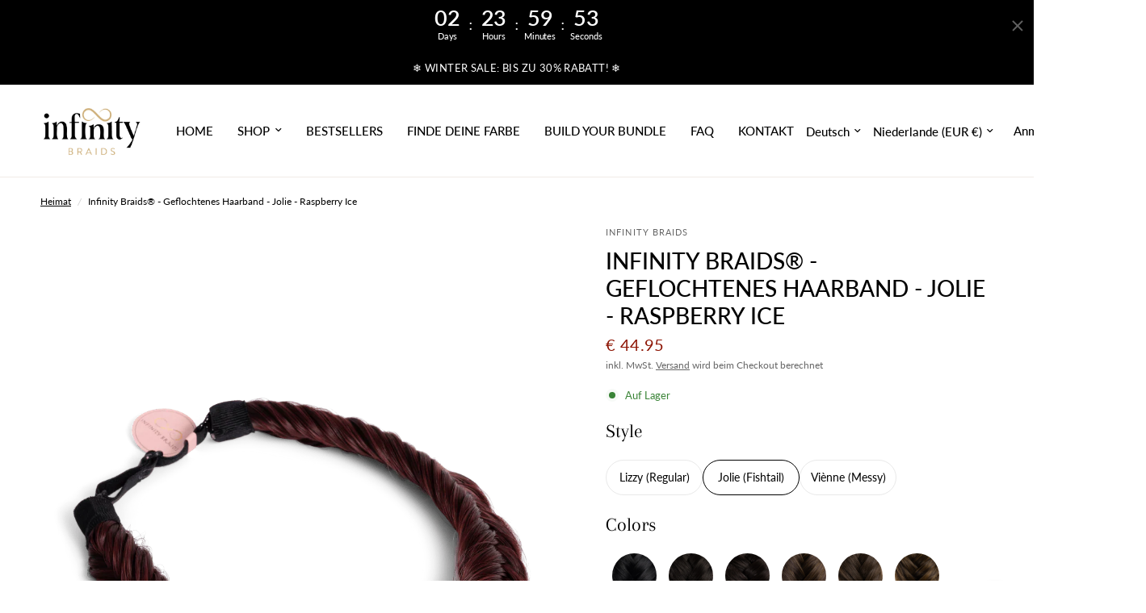

--- FILE ---
content_type: text/html; charset=utf-8
request_url: https://www.infinitybraids.com/de/products/jolie-braid-raspberry-ice
body_size: 97848
content:
<!doctype html><html class="no-js" lang="de" dir="ltr">
  <head>
    <meta name="google-site-verification" content="g-QkNBSnDZOV0UUOD1lKSLtjpvHTIW0allNGDJL1r-c">
    <meta name="google-site-verification" content="YncEs_x9Di7AerBLezu0Wy6OqE9UVkT1EEYf1yAsPk4">
 
<meta charset="utf-8">
    <meta http-equiv="X-UA-Compatible" content="IE=edge,chrome=1">
    <meta name="viewport" content="width=device-width, initial-scale=1, maximum-scale=5, viewport-fit=cover">
    <meta name="theme-color" content="#ffffff">
    <link rel="canonical" href="https://www.infinitybraids.com/de/products/jolie-braid-raspberry-ice">
    <link rel="preconnect" href="https://cdn.shopify.com" crossorigin>
    <link rel="preload" as="style" href="//www.infinitybraids.com/cdn/shop/t/31/assets/app.css?v=107522623478860237331763478972">
<link rel="preload" as="style" href="//www.infinitybraids.com/cdn/shop/t/31/assets/product.css?v=152954647249080872971764429830">
<link rel="preload" as="image" href="//www.infinitybraids.com/cdn/shop/files/Rasberry_Ice_Jolie.png?v=1752741698&width=375" imagesrcset="//www.infinitybraids.com/cdn/shop/files/Rasberry_Ice_Jolie.png?v=1752741698&width=375 375w,//www.infinitybraids.com/cdn/shop/files/Rasberry_Ice_Jolie.png?v=1752741698&width=640 640w,//www.infinitybraids.com/cdn/shop/files/Rasberry_Ice_Jolie.png?v=1752741698&width=960 960w" imagesizes="auto">




<link href="//www.infinitybraids.com/cdn/shop/t/31/assets/animations.min.js?v=125778792411641688251753369563" as="script" rel="preload">

<link href="//www.infinitybraids.com/cdn/shop/t/31/assets/header.js?v=53973329853117484881753369563" as="script" rel="preload">
<link href="//www.infinitybraids.com/cdn/shop/t/31/assets/vendor.min.js?v=24387807840910288901753369563" as="script" rel="preload">
<link href="//www.infinitybraids.com/cdn/shop/t/31/assets/app.js?v=102655523405455894281753369563" as="script" rel="preload">
<link href="//www.infinitybraids.com/cdn/shop/t/31/assets/slideshow.js?v=3694593534833641341753369563" as="script" rel="preload">

<script>
window.lazySizesConfig = window.lazySizesConfig || {};
window.lazySizesConfig.expand = 250;
window.lazySizesConfig.loadMode = 1;
window.lazySizesConfig.loadHidden = false;
</script>


    <link rel="icon" type="image/png" href="//www.infinitybraids.com/cdn/shop/files/favicon.png?crop=center&height=32&v=1732198740&width=32">

    <title>
      Infinity Braids® - Geflochtenes Haarband - Jolie - Raspberry Ice
      
      
      
    </title>

    
      <meta name="description" content="Lerne dein neues Lieblings-Haar-Accessoire kennen ❤︎ Der Jolie Fishtail Braid eine Schönheit in Fischgrätenoptik! Dir gefallen Fischgrätenzöpfe, aber sie gelingen dir nicht immer so gut? Dann ist Jolie dein neues Must-have! Mit diesem Zopf verwandelst du dein Haar in nur einer Minute in einen tollen Fischgräten-Look. D">
    
<link rel="preconnect" href="https://fonts.shopifycdn.com" crossorigin>

<meta property="og:site_name" content="Infinity Braids">
<meta property="og:url" content="https://www.infinitybraids.com/de/products/jolie-braid-raspberry-ice">
<meta property="og:title" content="Infinity Braids® - Geflochtenes Haarband - Jolie - Raspberry Ice">
<meta property="og:type" content="product">
<meta property="og:description" content="Lerne dein neues Lieblings-Haar-Accessoire kennen ❤︎ Der Jolie Fishtail Braid eine Schönheit in Fischgrätenoptik! Dir gefallen Fischgrätenzöpfe, aber sie gelingen dir nicht immer so gut? Dann ist Jolie dein neues Must-have! Mit diesem Zopf verwandelst du dein Haar in nur einer Minute in einen tollen Fischgräten-Look. D"><meta property="og:image" content="http://www.infinitybraids.com/cdn/shop/files/Rasberry_Ice_Jolie.png?v=1752741698">
  <meta property="og:image:secure_url" content="https://www.infinitybraids.com/cdn/shop/files/Rasberry_Ice_Jolie.png?v=1752741698">
  <meta property="og:image:width" content="927">
  <meta property="og:image:height" content="1200"><meta property="og:price:amount" content="44.95">
  <meta property="og:price:currency" content="EUR"><meta name="twitter:card" content="summary_large_image">
<meta name="twitter:title" content="Infinity Braids® - Geflochtenes Haarband - Jolie - Raspberry Ice">
<meta name="twitter:description" content="Lerne dein neues Lieblings-Haar-Accessoire kennen ❤︎ Der Jolie Fishtail Braid eine Schönheit in Fischgrätenoptik! Dir gefallen Fischgrätenzöpfe, aber sie gelingen dir nicht immer so gut? Dann ist Jolie dein neues Must-have! Mit diesem Zopf verwandelst du dein Haar in nur einer Minute in einen tollen Fischgräten-Look. D">


    <link href="//www.infinitybraids.com/cdn/shop/t/31/assets/app.css?v=107522623478860237331763478972" rel="stylesheet" type="text/css" media="all" />

    <style data-shopify>
	@font-face {
  font-family: Lato;
  font-weight: 400;
  font-style: normal;
  font-display: swap;
  src: url("//www.infinitybraids.com/cdn/fonts/lato/lato_n4.c3b93d431f0091c8be23185e15c9d1fee1e971c5.woff2") format("woff2"),
       url("//www.infinitybraids.com/cdn/fonts/lato/lato_n4.d5c00c781efb195594fd2fd4ad04f7882949e327.woff") format("woff");
}

@font-face {
  font-family: Lato;
  font-weight: 500;
  font-style: normal;
  font-display: swap;
  src: url("//www.infinitybraids.com/cdn/fonts/lato/lato_n5.b2fec044fbe05725e71d90882e5f3b21dae2efbd.woff2") format("woff2"),
       url("//www.infinitybraids.com/cdn/fonts/lato/lato_n5.f25a9a5c73ff9372e69074488f99e8ac702b5447.woff") format("woff");
}

@font-face {
  font-family: Lato;
  font-weight: 600;
  font-style: normal;
  font-display: swap;
  src: url("//www.infinitybraids.com/cdn/fonts/lato/lato_n6.38d0e3b23b74a60f769c51d1df73fac96c580d59.woff2") format("woff2"),
       url("//www.infinitybraids.com/cdn/fonts/lato/lato_n6.3365366161bdcc36a3f97cfbb23954d8c4bf4079.woff") format("woff");
}

@font-face {
  font-family: Lato;
  font-weight: 400;
  font-style: italic;
  font-display: swap;
  src: url("//www.infinitybraids.com/cdn/fonts/lato/lato_i4.09c847adc47c2fefc3368f2e241a3712168bc4b6.woff2") format("woff2"),
       url("//www.infinitybraids.com/cdn/fonts/lato/lato_i4.3c7d9eb6c1b0a2bf62d892c3ee4582b016d0f30c.woff") format("woff");
}

@font-face {
  font-family: Lato;
  font-weight: 600;
  font-style: italic;
  font-display: swap;
  src: url("//www.infinitybraids.com/cdn/fonts/lato/lato_i6.ab357ee5069e0603c2899b31e2b8ae84c4a42a48.woff2") format("woff2"),
       url("//www.infinitybraids.com/cdn/fonts/lato/lato_i6.3164fed79d7d987c1390528781c7c2f59ac7a746.woff") format("woff");
}


		@font-face {
  font-family: Arapey;
  font-weight: 400;
  font-style: normal;
  font-display: swap;
  src: url("//www.infinitybraids.com/cdn/fonts/arapey/arapey_n4.f34340ab9c56baa7f8accf674e253407b725d12c.woff2") format("woff2"),
       url("//www.infinitybraids.com/cdn/fonts/arapey/arapey_n4.003d1426f62522643e43e1d3072a2e7d1ab78130.woff") format("woff");
}

@font-face {
  font-family: Arapey;
  font-weight: 400;
  font-style: normal;
  font-display: swap;
  src: url("//www.infinitybraids.com/cdn/fonts/arapey/arapey_n4.f34340ab9c56baa7f8accf674e253407b725d12c.woff2") format("woff2"),
       url("//www.infinitybraids.com/cdn/fonts/arapey/arapey_n4.003d1426f62522643e43e1d3072a2e7d1ab78130.woff") format("woff");
}

h1,h2,h3,h4,h5,h6,
	.h1,.h2,.h3,.h4,.h5,.h6,
	.logolink.text-logo,
	.heading-font,
	.h1-xlarge,
	.h1-large,
	.customer-addresses .my-address .address-index {
		font-style: normal;
		font-weight: 400;
		font-family: Arapey, serif;
	}
	body,
	.body-font,
	.thb-product-detail .product-title {
		font-style: normal;
		font-weight: 400;
		font-family: Lato, sans-serif;
	}
	:root {
		--mobile-swipe-width: calc(90vw - 30px);
		--font-body-scale: 1.0;
		--font-body-line-height-scale: 1.0;
		--font-body-letter-spacing: 0.0em;
		--font-body-medium-weight: 500;
    --font-body-bold-weight: 600;
		--font-announcement-scale: 1.0;
		--font-heading-scale: 1.0;
		--font-heading-line-height-scale: 1.0;
		--font-heading-letter-spacing: 0.0em;
		--font-navigation-scale: 1.0;
		--font-product-title-scale: 1.1;
		--font-product-title-line-height-scale: 0.8;
		--button-letter-spacing: 0.01em;

		--bg-body: #ffffff;
		--bg-body-rgb: 255,255,255;
		--bg-body-darken: #f7f7f7;
		--payment-terms-background-color: #ffffff;
		--color-body: #000000;
		--color-body-rgb: 0,0,0;
		--color-accent: #000000;
		--color-accent-rgb: 0,0,0;
		--color-border: #e9e9e9;
		--color-form-border: #dedede;
		--color-overlay-rgb: 0,0,0;

		--shopify-accelerated-checkout-button-block-size: 48px;
		--shopify-accelerated-checkout-inline-alignment: center;
		--shopify-accelerated-checkout-skeleton-animation-duration: 0.25s;

		--color-announcement-bar-text: #ffffff;
		--color-announcement-bar-bg: #000000;

		--color-header-bg: #ffffff;
		--color-header-bg-rgb: 255,255,255;
		--color-header-text: #000000;
		--color-header-text-rgb: 0,0,0;
		--color-header-links: #000000;
		--color-header-links-rgb: 0,0,0;
		--color-header-links-hover: #8c1201;
		--color-header-icons: #8c1201;
		--color-header-border: #f0ebe7;

		--solid-button-background: #000000;
		--solid-button-label: #ffffff;
		--outline-button-label: #000000;
		--button-border-radius: 3px;
		--shopify-accelerated-checkout-button-border-radius: 3px;

		--color-price: #8c1201;
		--color-star: #FD9A52;
		--color-dots: #151515;

		--color-inventory-instock: #3a8437;
		--color-inventory-lowstock: #FB9E5B;

		--section-spacing-mobile: 50px;
		--section-spacing-desktop: 90px;

		--color-badge-text: #ffffff;
		--color-badge-sold-out: #939393;
		--color-badge-sale: #151515;



--color-badge-preorder: #666666;
		--badge-corner-radius: 13px;

		--color-footer-text: #000000;
		--color-footer-text-rgb: 0,0,0;
		--color-footer-link: #767574;
		--color-footer-link-hover: #8c1201;
		--color-footer-border: #000000;
		--color-footer-border-rgb: 0,0,0;
		--color-footer-bg: #f0ebe7;
	}
</style>


    <script>
		window.theme = window.theme || {};
		theme = {
			settings: {
				money_with_currency_format:"\u003cspan class=money\u003e€ {{amount}}\u003c\/span\u003e",
				cart_drawer:true,
				product_id: 5396281491500,
			},
			routes: {
				root_url: '/de',
				cart_url: '/de/cart',
				cart_add_url: '/de/cart/add',
				search_url: '/de/search',
				cart_change_url: '/de/cart/change',
				cart_update_url: '/de/cart/update',
				predictive_search_url: '/de/search/suggest',
			},
			variantStrings: {
        addToCart: `In den Warenkorb legen`,
        soldOut: `Ausverkauft`,
        unavailable: `Nicht verfügbar`,
        preOrder: `Vorbestellen`,
      },
			strings: {
				requiresTerms: `Sie müssen den Verkaufsbedingungen zustimmen, um zur Kasse gehen zu können`,
				shippingEstimatorNoResults: `Entschuldige, wir liefern leider niche an Deine Adresse.`,
				shippingEstimatorOneResult: `Es gibt eine Versandklasse für Deine Adresse:`,
				shippingEstimatorMultipleResults: `Es gibt mehrere Versandklassen für Deine Adresse:`,
				shippingEstimatorError: `Ein oder mehrere Fehler sind beim Abrufen der Versandklassen aufgetreten:`
			}
		};
    </script>
    <script>window.performance && window.performance.mark && window.performance.mark('shopify.content_for_header.start');</script><meta name="google-site-verification" content="hF-mXULXB6VD27Pxijjpt-DAZDZhUBwUods-665zrTU">
<meta id="shopify-digital-wallet" name="shopify-digital-wallet" content="/31145754668/digital_wallets/dialog">
<meta name="shopify-checkout-api-token" content="044ba3412c7767293f5997a6f9c50f71">
<meta id="in-context-paypal-metadata" data-shop-id="31145754668" data-venmo-supported="false" data-environment="production" data-locale="de_DE" data-paypal-v4="true" data-currency="EUR">
<link rel="alternate" hreflang="x-default" href="https://www.infinitybraids.com/products/jolie-braid-raspberry-ice">
<link rel="alternate" hreflang="en" href="https://www.infinitybraids.com/products/jolie-braid-raspberry-ice">
<link rel="alternate" hreflang="de" href="https://www.infinitybraids.com/de/products/jolie-braid-raspberry-ice">
<link rel="alternate" hreflang="nl" href="https://www.infinitybraids.com/nl/products/jolie-braid-raspberry-ice">
<link rel="alternate" hreflang="en-BE" href="https://www.infinitybraids.com/en-be/products/jolie-braid-raspberry-ice">
<link rel="alternate" hreflang="en-DE" href="https://www.infinitybraids.com/en-de/products/jolie-braid-raspberry-ice">
<link rel="alternate" hreflang="de-DE" href="https://www.infinitybraids.com/de-de/products/jolie-braid-raspberry-ice">
<link rel="alternate" type="application/json+oembed" href="https://www.infinitybraids.com/de/products/jolie-braid-raspberry-ice.oembed">
<script async="async" src="/checkouts/internal/preloads.js?locale=de-NL"></script>
<link rel="preconnect" href="https://shop.app" crossorigin="anonymous">
<script async="async" src="https://shop.app/checkouts/internal/preloads.js?locale=de-NL&shop_id=31145754668" crossorigin="anonymous"></script>
<script id="apple-pay-shop-capabilities" type="application/json">{"shopId":31145754668,"countryCode":"NL","currencyCode":"EUR","merchantCapabilities":["supports3DS"],"merchantId":"gid:\/\/shopify\/Shop\/31145754668","merchantName":"Infinity Braids","requiredBillingContactFields":["postalAddress","email","phone"],"requiredShippingContactFields":["postalAddress","email","phone"],"shippingType":"shipping","supportedNetworks":["visa","maestro","masterCard","amex"],"total":{"type":"pending","label":"Infinity Braids","amount":"1.00"},"shopifyPaymentsEnabled":true,"supportsSubscriptions":true}</script>
<script id="shopify-features" type="application/json">{"accessToken":"044ba3412c7767293f5997a6f9c50f71","betas":["rich-media-storefront-analytics"],"domain":"www.infinitybraids.com","predictiveSearch":true,"shopId":31145754668,"locale":"de"}</script>
<script>var Shopify = Shopify || {};
Shopify.shop = "infinity-braids.myshopify.com";
Shopify.locale = "de";
Shopify.currency = {"active":"EUR","rate":"1.0"};
Shopify.country = "NL";
Shopify.theme = {"name":"Rebuy Launch Go-Live Theme","id":175644344649,"schema_name":"Reformation","schema_version":"6.0.0","theme_store_id":1762,"role":"main"};
Shopify.theme.handle = "null";
Shopify.theme.style = {"id":null,"handle":null};
Shopify.cdnHost = "www.infinitybraids.com/cdn";
Shopify.routes = Shopify.routes || {};
Shopify.routes.root = "/de/";</script>
<script type="module">!function(o){(o.Shopify=o.Shopify||{}).modules=!0}(window);</script>
<script>!function(o){function n(){var o=[];function n(){o.push(Array.prototype.slice.apply(arguments))}return n.q=o,n}var t=o.Shopify=o.Shopify||{};t.loadFeatures=n(),t.autoloadFeatures=n()}(window);</script>
<script>
  window.ShopifyPay = window.ShopifyPay || {};
  window.ShopifyPay.apiHost = "shop.app\/pay";
  window.ShopifyPay.redirectState = null;
</script>
<script id="shop-js-analytics" type="application/json">{"pageType":"product"}</script>
<script defer="defer" async type="module" src="//www.infinitybraids.com/cdn/shopifycloud/shop-js/modules/v2/client.init-shop-cart-sync_e98Ab_XN.de.esm.js"></script>
<script defer="defer" async type="module" src="//www.infinitybraids.com/cdn/shopifycloud/shop-js/modules/v2/chunk.common_Pcw9EP95.esm.js"></script>
<script defer="defer" async type="module" src="//www.infinitybraids.com/cdn/shopifycloud/shop-js/modules/v2/chunk.modal_CzmY4ZhL.esm.js"></script>
<script type="module">
  await import("//www.infinitybraids.com/cdn/shopifycloud/shop-js/modules/v2/client.init-shop-cart-sync_e98Ab_XN.de.esm.js");
await import("//www.infinitybraids.com/cdn/shopifycloud/shop-js/modules/v2/chunk.common_Pcw9EP95.esm.js");
await import("//www.infinitybraids.com/cdn/shopifycloud/shop-js/modules/v2/chunk.modal_CzmY4ZhL.esm.js");

  window.Shopify.SignInWithShop?.initShopCartSync?.({"fedCMEnabled":true,"windoidEnabled":true});

</script>
<script>
  window.Shopify = window.Shopify || {};
  if (!window.Shopify.featureAssets) window.Shopify.featureAssets = {};
  window.Shopify.featureAssets['shop-js'] = {"shop-cart-sync":["modules/v2/client.shop-cart-sync_DazCVyJ3.de.esm.js","modules/v2/chunk.common_Pcw9EP95.esm.js","modules/v2/chunk.modal_CzmY4ZhL.esm.js"],"init-fed-cm":["modules/v2/client.init-fed-cm_D0AulfmK.de.esm.js","modules/v2/chunk.common_Pcw9EP95.esm.js","modules/v2/chunk.modal_CzmY4ZhL.esm.js"],"shop-cash-offers":["modules/v2/client.shop-cash-offers_BISyWFEA.de.esm.js","modules/v2/chunk.common_Pcw9EP95.esm.js","modules/v2/chunk.modal_CzmY4ZhL.esm.js"],"shop-login-button":["modules/v2/client.shop-login-button_D_c1vx_E.de.esm.js","modules/v2/chunk.common_Pcw9EP95.esm.js","modules/v2/chunk.modal_CzmY4ZhL.esm.js"],"pay-button":["modules/v2/client.pay-button_CHADzJ4g.de.esm.js","modules/v2/chunk.common_Pcw9EP95.esm.js","modules/v2/chunk.modal_CzmY4ZhL.esm.js"],"shop-button":["modules/v2/client.shop-button_CQnD2U3v.de.esm.js","modules/v2/chunk.common_Pcw9EP95.esm.js","modules/v2/chunk.modal_CzmY4ZhL.esm.js"],"avatar":["modules/v2/client.avatar_BTnouDA3.de.esm.js"],"init-windoid":["modules/v2/client.init-windoid_CmA0-hrC.de.esm.js","modules/v2/chunk.common_Pcw9EP95.esm.js","modules/v2/chunk.modal_CzmY4ZhL.esm.js"],"init-shop-for-new-customer-accounts":["modules/v2/client.init-shop-for-new-customer-accounts_BCzC_Mib.de.esm.js","modules/v2/client.shop-login-button_D_c1vx_E.de.esm.js","modules/v2/chunk.common_Pcw9EP95.esm.js","modules/v2/chunk.modal_CzmY4ZhL.esm.js"],"init-shop-email-lookup-coordinator":["modules/v2/client.init-shop-email-lookup-coordinator_DYzOit4u.de.esm.js","modules/v2/chunk.common_Pcw9EP95.esm.js","modules/v2/chunk.modal_CzmY4ZhL.esm.js"],"init-shop-cart-sync":["modules/v2/client.init-shop-cart-sync_e98Ab_XN.de.esm.js","modules/v2/chunk.common_Pcw9EP95.esm.js","modules/v2/chunk.modal_CzmY4ZhL.esm.js"],"shop-toast-manager":["modules/v2/client.shop-toast-manager_Bc-1elH8.de.esm.js","modules/v2/chunk.common_Pcw9EP95.esm.js","modules/v2/chunk.modal_CzmY4ZhL.esm.js"],"init-customer-accounts":["modules/v2/client.init-customer-accounts_CqlRHmZs.de.esm.js","modules/v2/client.shop-login-button_D_c1vx_E.de.esm.js","modules/v2/chunk.common_Pcw9EP95.esm.js","modules/v2/chunk.modal_CzmY4ZhL.esm.js"],"init-customer-accounts-sign-up":["modules/v2/client.init-customer-accounts-sign-up_DZmBw6yB.de.esm.js","modules/v2/client.shop-login-button_D_c1vx_E.de.esm.js","modules/v2/chunk.common_Pcw9EP95.esm.js","modules/v2/chunk.modal_CzmY4ZhL.esm.js"],"shop-follow-button":["modules/v2/client.shop-follow-button_Cx-w7rSq.de.esm.js","modules/v2/chunk.common_Pcw9EP95.esm.js","modules/v2/chunk.modal_CzmY4ZhL.esm.js"],"checkout-modal":["modules/v2/client.checkout-modal_Djjmh8qM.de.esm.js","modules/v2/chunk.common_Pcw9EP95.esm.js","modules/v2/chunk.modal_CzmY4ZhL.esm.js"],"shop-login":["modules/v2/client.shop-login_DMZMgoZf.de.esm.js","modules/v2/chunk.common_Pcw9EP95.esm.js","modules/v2/chunk.modal_CzmY4ZhL.esm.js"],"lead-capture":["modules/v2/client.lead-capture_SqejaEd8.de.esm.js","modules/v2/chunk.common_Pcw9EP95.esm.js","modules/v2/chunk.modal_CzmY4ZhL.esm.js"],"payment-terms":["modules/v2/client.payment-terms_DUeEqFTJ.de.esm.js","modules/v2/chunk.common_Pcw9EP95.esm.js","modules/v2/chunk.modal_CzmY4ZhL.esm.js"]};
</script>
<script>(function() {
  var isLoaded = false;
  function asyncLoad() {
    if (isLoaded) return;
    isLoaded = true;
    var urls = ["\/\/www.powr.io\/powr.js?powr-token=infinity-braids.myshopify.com\u0026external-type=shopify\u0026shop=infinity-braids.myshopify.com","https:\/\/cdn.rebuyengine.com\/onsite\/js\/rebuy.js?shop=infinity-braids.myshopify.com","https:\/\/cdn.attn.tv\/infbra\/dtag.js?shop=infinity-braids.myshopify.com"];
    for (var i = 0; i < urls.length; i++) {
      var s = document.createElement('script');
      s.type = 'text/javascript';
      s.async = true;
      s.src = urls[i];
      var x = document.getElementsByTagName('script')[0];
      x.parentNode.insertBefore(s, x);
    }
  };
  if(window.attachEvent) {
    window.attachEvent('onload', asyncLoad);
  } else {
    window.addEventListener('load', asyncLoad, false);
  }
})();</script>
<script id="__st">var __st={"a":31145754668,"offset":3600,"reqid":"480b2832-a658-45fc-83cd-52419afe44bb-1769048792","pageurl":"www.infinitybraids.com\/de\/products\/jolie-braid-raspberry-ice","u":"049e4553c7aa","p":"product","rtyp":"product","rid":5396281491500};</script>
<script>window.ShopifyPaypalV4VisibilityTracking = true;</script>
<script id="captcha-bootstrap">!function(){'use strict';const t='contact',e='account',n='new_comment',o=[[t,t],['blogs',n],['comments',n],[t,'customer']],c=[[e,'customer_login'],[e,'guest_login'],[e,'recover_customer_password'],[e,'create_customer']],r=t=>t.map((([t,e])=>`form[action*='/${t}']:not([data-nocaptcha='true']) input[name='form_type'][value='${e}']`)).join(','),a=t=>()=>t?[...document.querySelectorAll(t)].map((t=>t.form)):[];function s(){const t=[...o],e=r(t);return a(e)}const i='password',u='form_key',d=['recaptcha-v3-token','g-recaptcha-response','h-captcha-response',i],f=()=>{try{return window.sessionStorage}catch{return}},m='__shopify_v',_=t=>t.elements[u];function p(t,e,n=!1){try{const o=window.sessionStorage,c=JSON.parse(o.getItem(e)),{data:r}=function(t){const{data:e,action:n}=t;return t[m]||n?{data:e,action:n}:{data:t,action:n}}(c);for(const[e,n]of Object.entries(r))t.elements[e]&&(t.elements[e].value=n);n&&o.removeItem(e)}catch(o){console.error('form repopulation failed',{error:o})}}const l='form_type',E='cptcha';function T(t){t.dataset[E]=!0}const w=window,h=w.document,L='Shopify',v='ce_forms',y='captcha';let A=!1;((t,e)=>{const n=(g='f06e6c50-85a8-45c8-87d0-21a2b65856fe',I='https://cdn.shopify.com/shopifycloud/storefront-forms-hcaptcha/ce_storefront_forms_captcha_hcaptcha.v1.5.2.iife.js',D={infoText:'Durch hCaptcha geschützt',privacyText:'Datenschutz',termsText:'Allgemeine Geschäftsbedingungen'},(t,e,n)=>{const o=w[L][v],c=o.bindForm;if(c)return c(t,g,e,D).then(n);var r;o.q.push([[t,g,e,D],n]),r=I,A||(h.body.append(Object.assign(h.createElement('script'),{id:'captcha-provider',async:!0,src:r})),A=!0)});var g,I,D;w[L]=w[L]||{},w[L][v]=w[L][v]||{},w[L][v].q=[],w[L][y]=w[L][y]||{},w[L][y].protect=function(t,e){n(t,void 0,e),T(t)},Object.freeze(w[L][y]),function(t,e,n,w,h,L){const[v,y,A,g]=function(t,e,n){const i=e?o:[],u=t?c:[],d=[...i,...u],f=r(d),m=r(i),_=r(d.filter((([t,e])=>n.includes(e))));return[a(f),a(m),a(_),s()]}(w,h,L),I=t=>{const e=t.target;return e instanceof HTMLFormElement?e:e&&e.form},D=t=>v().includes(t);t.addEventListener('submit',(t=>{const e=I(t);if(!e)return;const n=D(e)&&!e.dataset.hcaptchaBound&&!e.dataset.recaptchaBound,o=_(e),c=g().includes(e)&&(!o||!o.value);(n||c)&&t.preventDefault(),c&&!n&&(function(t){try{if(!f())return;!function(t){const e=f();if(!e)return;const n=_(t);if(!n)return;const o=n.value;o&&e.removeItem(o)}(t);const e=Array.from(Array(32),(()=>Math.random().toString(36)[2])).join('');!function(t,e){_(t)||t.append(Object.assign(document.createElement('input'),{type:'hidden',name:u})),t.elements[u].value=e}(t,e),function(t,e){const n=f();if(!n)return;const o=[...t.querySelectorAll(`input[type='${i}']`)].map((({name:t})=>t)),c=[...d,...o],r={};for(const[a,s]of new FormData(t).entries())c.includes(a)||(r[a]=s);n.setItem(e,JSON.stringify({[m]:1,action:t.action,data:r}))}(t,e)}catch(e){console.error('failed to persist form',e)}}(e),e.submit())}));const S=(t,e)=>{t&&!t.dataset[E]&&(n(t,e.some((e=>e===t))),T(t))};for(const o of['focusin','change'])t.addEventListener(o,(t=>{const e=I(t);D(e)&&S(e,y())}));const B=e.get('form_key'),M=e.get(l),P=B&&M;t.addEventListener('DOMContentLoaded',(()=>{const t=y();if(P)for(const e of t)e.elements[l].value===M&&p(e,B);[...new Set([...A(),...v().filter((t=>'true'===t.dataset.shopifyCaptcha))])].forEach((e=>S(e,t)))}))}(h,new URLSearchParams(w.location.search),n,t,e,['guest_login'])})(!0,!1)}();</script>
<script integrity="sha256-4kQ18oKyAcykRKYeNunJcIwy7WH5gtpwJnB7kiuLZ1E=" data-source-attribution="shopify.loadfeatures" defer="defer" src="//www.infinitybraids.com/cdn/shopifycloud/storefront/assets/storefront/load_feature-a0a9edcb.js" crossorigin="anonymous"></script>
<script crossorigin="anonymous" defer="defer" src="//www.infinitybraids.com/cdn/shopifycloud/storefront/assets/shopify_pay/storefront-65b4c6d7.js?v=20250812"></script>
<script data-source-attribution="shopify.dynamic_checkout.dynamic.init">var Shopify=Shopify||{};Shopify.PaymentButton=Shopify.PaymentButton||{isStorefrontPortableWallets:!0,init:function(){window.Shopify.PaymentButton.init=function(){};var t=document.createElement("script");t.src="https://www.infinitybraids.com/cdn/shopifycloud/portable-wallets/latest/portable-wallets.de.js",t.type="module",document.head.appendChild(t)}};
</script>
<script data-source-attribution="shopify.dynamic_checkout.buyer_consent">
  function portableWalletsHideBuyerConsent(e){var t=document.getElementById("shopify-buyer-consent"),n=document.getElementById("shopify-subscription-policy-button");t&&n&&(t.classList.add("hidden"),t.setAttribute("aria-hidden","true"),n.removeEventListener("click",e))}function portableWalletsShowBuyerConsent(e){var t=document.getElementById("shopify-buyer-consent"),n=document.getElementById("shopify-subscription-policy-button");t&&n&&(t.classList.remove("hidden"),t.removeAttribute("aria-hidden"),n.addEventListener("click",e))}window.Shopify?.PaymentButton&&(window.Shopify.PaymentButton.hideBuyerConsent=portableWalletsHideBuyerConsent,window.Shopify.PaymentButton.showBuyerConsent=portableWalletsShowBuyerConsent);
</script>
<script data-source-attribution="shopify.dynamic_checkout.cart.bootstrap">document.addEventListener("DOMContentLoaded",(function(){function t(){return document.querySelector("shopify-accelerated-checkout-cart, shopify-accelerated-checkout")}if(t())Shopify.PaymentButton.init();else{new MutationObserver((function(e,n){t()&&(Shopify.PaymentButton.init(),n.disconnect())})).observe(document.body,{childList:!0,subtree:!0})}}));
</script>
<link id="shopify-accelerated-checkout-styles" rel="stylesheet" media="screen" href="https://www.infinitybraids.com/cdn/shopifycloud/portable-wallets/latest/accelerated-checkout-backwards-compat.css" crossorigin="anonymous">
<style id="shopify-accelerated-checkout-cart">
        #shopify-buyer-consent {
  margin-top: 1em;
  display: inline-block;
  width: 100%;
}

#shopify-buyer-consent.hidden {
  display: none;
}

#shopify-subscription-policy-button {
  background: none;
  border: none;
  padding: 0;
  text-decoration: underline;
  font-size: inherit;
  cursor: pointer;
}

#shopify-subscription-policy-button::before {
  box-shadow: none;
}

      </style>

<script>window.performance && window.performance.mark && window.performance.mark('shopify.content_for_header.end');</script>
    <!-- Header hook for plugins -->

    <script>
      document.documentElement.className = document.documentElement.className.replace('no-js', 'js');
    </script>
    
  <!-- BEGIN app block: shopify://apps/pandectes-gdpr/blocks/banner/58c0baa2-6cc1-480c-9ea6-38d6d559556a -->
  
    
      <!-- TCF is active, scripts are loaded above -->
      
      <script>
        
          window.PandectesSettings = {"store":{"id":31145754668,"plan":"basic","theme":"Reformation","primaryLocale":"en","adminMode":false,"headless":false,"storefrontRootDomain":"","checkoutRootDomain":"","storefrontAccessToken":""},"tsPublished":1749557222,"declaration":{"showPurpose":false,"showProvider":false,"showDateGenerated":true},"language":{"unpublished":[],"languageMode":"Single","fallbackLanguage":"en","languageDetection":"browser","languagesSupported":[]},"texts":{"managed":{"headerText":{"en":"❤︎"},"consentText":{"en":"We use (chocolate) cookies to ensure you get the best shopping experience ❤︎"},"linkText":{"en":"Learn more"},"imprintText":{"en":"Imprint"},"googleLinkText":{"en":"Google's Privacy Terms"},"allowButtonText":{"en":"Accept"},"denyButtonText":{"en":"Decline"},"dismissButtonText":{"en":"Got it!"},"leaveSiteButtonText":{"en":"Leave this site"},"preferencesButtonText":{"en":"Preferences"},"cookiePolicyText":{"en":"Cookie policy"},"preferencesPopupTitleText":{"en":"Manage consent preferences"},"preferencesPopupIntroText":{"en":"When you visit any web site, it may store or retrieve information on your browser, mostly in the form of cookies. This information might be about you, your preferences or your device and is mostly used to make the site work as you expect it to. The information does not usually directly identify you, but it can give you a more personalized web experience."},"preferencesPopupSaveButtonText":{"en":"Save preferences & exit"},"preferencesPopupCloseButtonText":{"en":"Close"},"preferencesPopupAcceptAllButtonText":{"en":"Accept all"},"preferencesPopupRejectAllButtonText":{"en":"Reject all"},"cookiesDetailsText":{"en":"Cookies details"},"preferencesPopupAlwaysAllowedText":{"en":"Always allowed"},"accessSectionParagraphText":{"en":"You have the right to be able to access your personal data at any time. This includes your account information, your order records as well as any GDPR related requests you have made so far. You have the right to request a full report of your data."},"accessSectionTitleText":{"en":"Data Portability"},"accessSectionAccountInfoActionText":{"en":"Personal data"},"accessSectionDownloadReportActionText":{"en":"Request export"},"accessSectionGDPRRequestsActionText":{"en":"Data subject requests"},"accessSectionOrdersRecordsActionText":{"en":"Orders"},"rectificationSectionParagraphText":{"en":"You have the right to request your data to be updated whenever you think it is appropriate."},"rectificationSectionTitleText":{"en":"Data Rectification"},"rectificationCommentPlaceholder":{"en":"Describe what you want to be updated"},"rectificationCommentValidationError":{"en":"Comment is required"},"rectificationSectionEditAccountActionText":{"en":"Request an update"},"erasureSectionTitleText":{"en":"Right to be Forgotten"},"erasureSectionParagraphText":{"en":"Use this option if you want to remove your personal and other data from our store. Keep in mind that this process will delete your account, so you will no longer be able to access or use it anymore."},"erasureSectionRequestDeletionActionText":{"en":"Request personal data deletion"},"consentDate":{"en":"Consent date"},"consentId":{"en":"Consent ID"},"consentSectionChangeConsentActionText":{"en":"Change consent preference"},"consentSectionConsentedText":{"en":"You consented to the cookies policy of this website on"},"consentSectionNoConsentText":{"en":"You have not consented to the cookies policy of this website."},"consentSectionTitleText":{"en":"Your cookie consent"},"consentStatus":{"en":"Consent preference"},"confirmationFailureMessage":{"en":"Your request was not verified. Please try again and if problem persists, contact store owner for assistance"},"confirmationFailureTitle":{"en":"A problem occurred"},"confirmationSuccessMessage":{"en":"We will soon get back to you as to your request."},"confirmationSuccessTitle":{"en":"Your request is verified"},"guestsSupportEmailFailureMessage":{"en":"Your request was not submitted. Please try again and if problem persists, contact store owner for assistance."},"guestsSupportEmailFailureTitle":{"en":"A problem occurred"},"guestsSupportEmailPlaceholder":{"en":"E-mail address"},"guestsSupportEmailSuccessMessage":{"en":"If you are registered as a customer of this store, you will soon receive an email with instructions on how to proceed."},"guestsSupportEmailSuccessTitle":{"en":"Thank you for your request"},"guestsSupportEmailValidationError":{"en":"Email is not valid"},"guestsSupportInfoText":{"en":"Please login with your customer account to further proceed."},"submitButton":{"en":"Submit"},"submittingButton":{"en":"Submitting..."},"cancelButton":{"en":"Cancel"},"declIntroText":{"en":"We use cookies to optimize website functionality, analyze the performance, and provide personalized experience to you. Some cookies are essential to make the website operate and function correctly. Those cookies cannot be disabled. In this window you can manage your preference of cookies."},"declName":{"en":"Name"},"declPurpose":{"en":"Purpose"},"declType":{"en":"Type"},"declRetention":{"en":"Retention"},"declProvider":{"en":"Provider"},"declFirstParty":{"en":"First-party"},"declThirdParty":{"en":"Third-party"},"declSeconds":{"en":"seconds"},"declMinutes":{"en":"minutes"},"declHours":{"en":"hours"},"declDays":{"en":"days"},"declMonths":{"en":"months"},"declYears":{"en":"years"},"declSession":{"en":"Session"},"declDomain":{"en":"Domain"},"declPath":{"en":"Path"}},"categories":{"strictlyNecessaryCookiesTitleText":{"en":"Strictly necessary cookies"},"strictlyNecessaryCookiesDescriptionText":{"en":"These cookies are essential in order to enable you to move around the website and use its features, such as accessing secure areas of the website. Without these cookies services you have asked for, like shopping baskets or e-billing, cannot be provided."},"functionalityCookiesTitleText":{"en":"Functionality cookies"},"functionalityCookiesDescriptionText":{"en":"These cookies allow the website to remember choices you make (such as your user name, language or the region you are in) and provide enhanced, more personal features. For instance, a website may be able to provide you with local weather reports or traffic news by storing in a cookie the region in which you are currently located. These cookies can also be used to remember changes you have made to text size, fonts and other parts of web pages that you can customise. They may also be used to provide services you have asked for such as watching a video or commenting on a blog. The information these cookies collect may be anonymised and they cannot track your browsing activity on other websites."},"performanceCookiesTitleText":{"en":"Performance cookies"},"performanceCookiesDescriptionText":{"en":"These cookies collect information about how visitors use a website, for instance which pages visitors go to most often, and if they get error messages from web pages. These cookies don’t collect information that identifies a visitor. All information these cookies collect is aggregated and therefore anonymous. It is only used to improve how a website works."},"targetingCookiesTitleText":{"en":"Targeting cookies"},"targetingCookiesDescriptionText":{"en":"These cookies are used to deliver adverts more relevant to you and your interests They are also used to limit the number of times you see an advertisement as well as help measure the effectiveness of the advertising campaign. They are usually placed by advertising networks with the website operator’s permission. They remember that you have visited a website and this information is shared with other organisations such as advertisers. Quite often targeting or advertising cookies will be linked to site functionality provided by the other organisation."},"unclassifiedCookiesTitleText":{"en":"Unclassified cookies"},"unclassifiedCookiesDescriptionText":{"en":"Unclassified cookies are cookies that we are in the process of classifying, together with the providers of individual cookies."}},"auto":{}},"library":{"previewMode":false,"fadeInTimeout":0,"defaultBlocked":7,"showLink":true,"showImprintLink":false,"showGoogleLink":false,"enabled":true,"cookie":{"expiryDays":365,"secure":true,"domain":""},"dismissOnScroll":false,"dismissOnWindowClick":false,"dismissOnTimeout":false,"palette":{"popup":{"background":"#F6F2F2","backgroundForCalculations":{"a":1,"b":242,"g":242,"r":246},"text":"#5C5C5C"},"button":{"background":"#140101","backgroundForCalculations":{"a":1,"b":1,"g":1,"r":20},"text":"#FFFFFF","textForCalculation":{"a":1,"b":255,"g":255,"r":255},"border":"transparent"}},"content":{"href":"https://www.infinitybraids.com/policies/privacy-policy","imprintHref":"/","close":"&#10005;","target":"","logo":""},"window":"<div role=\"dialog\" aria-live=\"polite\" aria-label=\"cookieconsent\" aria-describedby=\"cookieconsent:desc\" id=\"pandectes-banner\" class=\"cc-window-wrapper cc-overlay-wrapper\"><div class=\"pd-cookie-banner-window cc-window {{classes}}\"><!--googleoff: all-->{{children}}<!--googleon: all--></div></div>","compliance":{"opt-both":"<div class=\"cc-compliance cc-highlight\">{{deny}}{{allow}}</div>"},"type":"opt-both","layouts":{"basic":"{{messagelink}}{{compliance}}"},"position":"overlay","theme":"edgeless","revokable":false,"animateRevokable":false,"revokableReset":false,"revokableLogoUrl":"https://infinity-braids.myshopify.com/cdn/shop/files/pandectes-reopen-logo.png","revokablePlacement":"bottom-left","revokableMarginHorizontal":15,"revokableMarginVertical":15,"static":false,"autoAttach":true,"hasTransition":true,"blacklistPage":[""],"elements":{"close":"<button aria-label=\"close\" type=\"button\" tabindex=\"0\" class=\"cc-close\">{{close}}</button>","dismiss":"<button type=\"button\" tabindex=\"0\" class=\"cc-btn cc-btn-decision cc-dismiss\">{{dismiss}}</button>","allow":"<button type=\"button\" tabindex=\"0\" class=\"cc-btn cc-btn-decision cc-allow\">{{allow}}</button>","deny":"<button type=\"button\" tabindex=\"0\" class=\"cc-btn cc-btn-decision cc-deny\">{{deny}}</button>","preferences":"<button tabindex=\"0\" type=\"button\" class=\"cc-btn cc-settings\" onclick=\"Pandectes.fn.openPreferences()\">{{preferences}}</button>"}},"geolocation":{"brOnly":false,"caOnly":false,"euOnly":false,"jpOnly":false,"thOnly":false,"canadaOnly":false,"globalVisibility":true},"dsr":{"guestsSupport":false,"accessSectionDownloadReportAuto":false},"banner":{"resetTs":1611673124,"extraCss":"        .cc-banner-logo {max-width: 24em!important;}    @media(min-width: 768px) {.cc-window.cc-floating{max-width: 24em!important;width: 24em!important;}}    .cc-message, .pd-cookie-banner-window .cc-header, .cc-logo {text-align: center}    .cc-window-wrapper{z-index: 16777100;-webkit-transition: opacity 1s ease;  transition: opacity 1s ease;}    .cc-window{z-index: 16777100;font-family: avenir next;}    .pd-cookie-banner-window .cc-header{font-family: avenir next;}    .pd-cp-ui{font-family: avenir next; background-color: #F6F2F2;color:#5C5C5C;}    button.pd-cp-btn, a.pd-cp-btn{background-color:#140101;color:#FFFFFF!important;}    input + .pd-cp-preferences-slider{background-color: rgba(92, 92, 92, 0.3)}    .pd-cp-scrolling-section::-webkit-scrollbar{background-color: rgba(92, 92, 92, 0.3)}    input:checked + .pd-cp-preferences-slider{background-color: rgba(92, 92, 92, 1)}    .pd-cp-scrolling-section::-webkit-scrollbar-thumb {background-color: rgba(92, 92, 92, 1)}    .pd-cp-ui-close{color:#5C5C5C;}    .pd-cp-preferences-slider:before{background-color: #F6F2F2}    .pd-cp-title:before {border-color: #5C5C5C!important}    .pd-cp-preferences-slider{background-color:#5C5C5C}    .pd-cp-toggle{color:#5C5C5C!important}    @media(max-width:699px) {.pd-cp-ui-close-top svg {fill: #5C5C5C}}    .pd-cp-toggle:hover,.pd-cp-toggle:visited,.pd-cp-toggle:active{color:#5C5C5C!important}    .pd-cookie-banner-window {}  ","customJavascript":{},"showPoweredBy":false,"logoHeight":41,"revokableTrigger":false,"hybridStrict":false,"cookiesBlockedByDefault":"7","isActive":true,"implicitSavePreferences":false,"cookieIcon":true,"blockBots":false,"showCookiesDetails":true,"hasTransition":true,"blockingPage":false,"showOnlyLandingPage":false,"leaveSiteUrl":"https://pandectes.io","linkRespectStoreLang":false},"cookies":{"0":[{"name":"keep_alive","type":"http","domain":"www.infinitybraids.com","path":"/","provider":"Shopify","firstParty":true,"retention":"30 minute(s)","expires":30,"unit":"declMinutes","purpose":{"en":"Used in connection with buyer localization."}},{"name":"secure_customer_sig","type":"http","domain":"www.infinitybraids.com","path":"/","provider":"Shopify","firstParty":true,"retention":"1 year(s)","expires":1,"unit":"declYears","purpose":{"en":"Used in connection with customer login."}},{"name":"localization","type":"http","domain":"www.infinitybraids.com","path":"/","provider":"Shopify","firstParty":true,"retention":"1 year(s)","expires":1,"unit":"declYears","purpose":{"en":"Shopify store localization"}},{"name":"cart_currency","type":"http","domain":"www.infinitybraids.com","path":"/","provider":"Shopify","firstParty":true,"retention":"14 day(s)","expires":14,"unit":"declDays","purpose":{"en":"Used in connection with shopping cart."}},{"name":"_shopify_tm","type":"http","domain":".infinitybraids.com","path":"/","provider":"Shopify","firstParty":true,"retention":"30 minute(s)","expires":30,"unit":"declMinutes","purpose":{"en":"Used for managing customer privacy settings."}},{"name":"_shopify_tw","type":"http","domain":".infinitybraids.com","path":"/","provider":"Shopify","firstParty":true,"retention":"14 day(s)","expires":14,"unit":"declDays","purpose":{"en":"Used for managing customer privacy settings."}},{"name":"_shopify_m","type":"http","domain":".infinitybraids.com","path":"/","provider":"Shopify","firstParty":true,"retention":"1 year(s)","expires":1,"unit":"declYears","purpose":{"en":"Used for managing customer privacy settings."}},{"name":"cart_sig","type":"http","domain":"www.infinitybraids.com","path":"/","provider":"Shopify","firstParty":true,"retention":"14 day(s)","expires":14,"unit":"declDays","purpose":{"en":"Used in connection with checkout."}},{"name":"_tracking_consent","type":"http","domain":".infinitybraids.com","path":"/","provider":"Shopify","firstParty":true,"retention":"1 year(s)","expires":1,"unit":"declYears","purpose":{"en":"Tracking preferences."}},{"name":"_secure_session_id","type":"http","domain":"www.infinitybraids.com","path":"/","provider":"Shopify","firstParty":true,"retention":"24 hour(s)","expires":24,"unit":"declHours","purpose":{"en":"Used in connection with navigation through a storefront."}}],"1":[{"name":"_y","type":"http","domain":".infinitybraids.com","path":"/","provider":"Shopify","firstParty":true,"retention":"1 year(s)","expires":1,"unit":"declYears","purpose":{"en":"Shopify analytics."}},{"name":"_s","type":"http","domain":".infinitybraids.com","path":"/","provider":"Shopify","firstParty":true,"retention":"30 minute(s)","expires":30,"unit":"declMinutes","purpose":{"en":"Shopify analytics."}},{"name":"_shopify_y","type":"http","domain":".infinitybraids.com","path":"/","provider":"Shopify","firstParty":true,"retention":"1 year(s)","expires":1,"unit":"declYears","purpose":{"en":"Shopify analytics."}},{"name":"_landing_page","type":"http","domain":".infinitybraids.com","path":"/","provider":"Shopify","firstParty":true,"retention":"14 day(s)","expires":14,"unit":"declDays","purpose":{"en":"Tracks landing pages."}},{"name":"_orig_referrer","type":"http","domain":".infinitybraids.com","path":"/","provider":"Shopify","firstParty":true,"retention":"14 day(s)","expires":14,"unit":"declDays","purpose":{"en":"Tracks landing pages."}},{"name":"_shopify_s","type":"http","domain":".infinitybraids.com","path":"/","provider":"Shopify","firstParty":true,"retention":"30 minute(s)","expires":30,"unit":"declMinutes","purpose":{"en":"Shopify analytics."}},{"name":"VISITOR_INFO1_LIVE","type":"http","domain":".youtube.com","path":"/","provider":"Google","firstParty":true,"retention":"180 day(s)","expires":180,"unit":"declDays","purpose":{"en":"A cookie that YouTube sets that measures your bandwidth to determine whether you get the new player interface or the old."}},{"name":"JSESSIONID","type":"http","domain":".nr-data.net","path":"/","provider":"Unknown","firstParty":true,"retention":"Session","expires":-1675854308,"unit":"declSeconds","purpose":{"en":"Java J2EE or WebLogic Server session cookie."}},{"name":"_shopify_sa_p","type":"http","domain":".infinitybraids.com","path":"/","provider":"Shopify","firstParty":true,"retention":"30 minute(s)","expires":30,"unit":"declMinutes","purpose":{"en":"Shopify analytics relating to marketing & referrals."}},{"name":"_shopify_sa_t","type":"http","domain":".infinitybraids.com","path":"/","provider":"Shopify","firstParty":true,"retention":"30 minute(s)","expires":30,"unit":"declMinutes","purpose":{"en":"Shopify analytics relating to marketing & referrals."}}],"2":[{"name":"_gid","type":"http","domain":".infinitybraids.com","path":"/","provider":"Google","firstParty":true,"retention":"24 hour(s)","expires":24,"unit":"declHours","purpose":{"en":"Cookie is placed by Google Analytics to count and track pageviews."}},{"name":"_gat_UA-180909755-1","type":"http","domain":".infinitybraids.com","path":"/","provider":"Google","firstParty":true,"retention":"11 second(s)","expires":11,"unit":"declSeconds","purpose":{"en":"Cookie is placed by Google Analytics to filter requests from bots."}},{"name":"_ga_H9S626P404","type":"http","domain":".infinitybraids.com","path":"/","provider":"Google","firstParty":true,"retention":"1 year(s)","expires":1,"unit":"declYears","purpose":{"en":"Cookie is set by Google Analytics with unknown functionality"}},{"name":"_ga","type":"http","domain":".infinitybraids.com","path":"/","provider":"Google","firstParty":true,"retention":"1 year(s)","expires":1,"unit":"declYears","purpose":{"en":"Cookie is set by Google Analytics with unknown functionality"}},{"name":"prism_650218075","type":"http","domain":"prism.app-us1.com","path":"/","provider":"ActiveCampaign","firstParty":true,"retention":"30 day(s)","expires":30,"unit":"declDays","purpose":{"en":"Used to store and track interaction."}},{"name":"prism_650218075","type":"http","domain":".infinitybraids.com","path":"/","provider":"ActiveCampaign","firstParty":true,"retention":"30 day(s)","expires":30,"unit":"declDays","purpose":{"en":"Used to store and track interaction."}},{"name":"_ga","type":"http","domain":".powr.io","path":"/","provider":"Google","firstParty":true,"retention":"1 year(s)","expires":1,"unit":"declYears","purpose":{"en":"Cookie is set by Google Analytics with unknown functionality"}},{"name":"_gid","type":"http","domain":".powr.io","path":"/","provider":"Google","firstParty":true,"retention":"24 hour(s)","expires":24,"unit":"declHours","purpose":{"en":"Cookie is placed by Google Analytics to count and track pageviews."}}],"4":[{"name":"_gcl_au","type":"http","domain":".infinitybraids.com","path":"/","provider":"Google","firstParty":true,"retention":"90 day(s)","expires":90,"unit":"declDays","purpose":{"en":"Cookie is placed by Google Tag Manager to track conversions."}},{"name":"_scid","type":"http","domain":".infinitybraids.com","path":"/","provider":"Snapchat","firstParty":true,"retention":"1 year(s)","expires":1,"unit":"declYears","purpose":{"en":"Used by Snapchat to help identify a visitor."}},{"name":"_fbp","type":"http","domain":".infinitybraids.com","path":"/","provider":"Facebook","firstParty":true,"retention":"90 day(s)","expires":90,"unit":"declDays","purpose":{"en":"Cookie is placed by Facebook to track visits across websites."}},{"name":"_pin_unauth","type":"http","domain":".infinitybraids.com","path":"/","provider":"Pinterest","firstParty":true,"retention":"1 year(s)","expires":1,"unit":"declYears","purpose":{"en":"Used to group actions for users who cannot be identified by Pinterest."}},{"name":"IDE","type":"http","domain":".doubleclick.net","path":"/","provider":"Google","firstParty":true,"retention":"1 year(s)","expires":1,"unit":"declYears","purpose":{"en":"To measure the visitors’ actions after they click through from an advert. Expires after 1 year."}},{"name":"YSC","type":"http","domain":".youtube.com","path":"/","provider":"Google","firstParty":true,"retention":"Session","expires":-1675854308,"unit":"declSeconds","purpose":{"en":"Registers a unique ID to keep statistics of what videos from YouTube the user has seen."}},{"name":"TapAd_TS","type":"http","domain":".tapad.com","path":"/","provider":"Tapad","firstParty":true,"retention":"60 day(s)","expires":60,"unit":"declDays","purpose":{"en":"Used to determine what type of devices is used by a user."}},{"name":"TapAd_DID","type":"http","domain":".tapad.com","path":"/","provider":"Tapad","firstParty":true,"retention":"60 day(s)","expires":60,"unit":"declDays","purpose":{"en":"Used to determine what type of devices is used by a user."}},{"name":"_sctr","type":"http","domain":".infinitybraids.com","path":"/","provider":"Snapchat","firstParty":true,"retention":"1 year(s)","expires":1,"unit":"declYears","purpose":{"en":"Used by Snapchat to determine whether a third party tag will be called in Snap Ads Pixel."}},{"name":"TapAd_3WAY_SYNCS","type":"http","domain":".tapad.com","path":"/","provider":"Tapad","firstParty":true,"retention":"60 day(s)","expires":60,"unit":"declDays","purpose":{"en":"Used for data-synchronization with advertisement networks."}}],"8":[{"name":"TiPMix","type":"http","domain":".window-shoppers.azurewebsites.net","path":"/","provider":"Unknown","firstParty":true,"retention":"60 minute(s)","expires":60,"unit":"declMinutes","purpose":{"en":""}},{"name":"x-ms-routing-name","type":"http","domain":".window-shoppers.azurewebsites.net","path":"/","provider":"Unknown","firstParty":true,"retention":"60 minute(s)","expires":60,"unit":"declMinutes","purpose":{"en":""}},{"name":"_ttp","type":"http","domain":".tiktok.com","path":"/","provider":"Unknown","firstParty":true,"retention":"1 year(s)","expires":1,"unit":"declYears","purpose":{"en":""}},{"name":"ARRAffinitySameSite","type":"http","domain":".window-shoppers.azurewebsites.net","path":"/","provider":"Unknown","firstParty":true,"retention":"Session","expires":-1675854308,"unit":"declSeconds","purpose":{"en":""}},{"name":"_schn","type":"http","domain":".infinitybraids.com","path":"/","provider":"Unknown","firstParty":true,"retention":"Session","expires":-1675854308,"unit":"declSeconds","purpose":{"en":""}},{"name":"_tt_enable_cookie","type":"http","domain":".infinitybraids.com","path":"/","provider":"Unknown","firstParty":true,"retention":"1 year(s)","expires":1,"unit":"declYears","purpose":{"en":""}},{"name":"_ttp","type":"http","domain":".infinitybraids.com","path":"/","provider":"Unknown","firstParty":true,"retention":"1 year(s)","expires":1,"unit":"declYears","purpose":{"en":""}},{"name":"DEVICE_INFO","type":"http","domain":".youtube.com","path":"/","provider":"Unknown","firstParty":true,"retention":"180 day(s)","expires":180,"unit":"declDays","purpose":{"en":""}},{"name":"sc_at","type":"http","domain":".snapchat.com","path":"/","provider":"Unknown","firstParty":true,"retention":"1 year(s)","expires":1,"unit":"declYears","purpose":{"en":""}},{"name":"__cflb","type":"http","domain":"www.powr.io","path":"/","provider":"Unknown","firstParty":true,"retention":"7 day(s)","expires":7,"unit":"declDays","purpose":{"en":""}},{"name":"ahoy_visit","type":"http","domain":"www.powr.io","path":"/","provider":"Unknown","firstParty":true,"retention":"12 hour(s)","expires":12,"unit":"declHours","purpose":{"en":""}},{"name":"ahoy_visitor","type":"http","domain":"www.powr.io","path":"/","provider":"Unknown","firstParty":true,"retention":"1 year(s)","expires":1,"unit":"declYears","purpose":{"en":""}},{"name":"ahoy_unique_34801210","type":"http","domain":"www.powr.io","path":"/","provider":"Unknown","firstParty":true,"retention":"12 hour(s)","expires":12,"unit":"declHours","purpose":{"en":""}},{"name":"X-AB","type":"http","domain":"sc-static.net","path":"/scevent.min.js","provider":"Unknown","firstParty":true,"retention":"24 hour(s)","expires":24,"unit":"declHours","purpose":{"en":""}}]},"blocker":{"isActive":false,"googleConsentMode":{"id":"","analyticsId":"","isActive":false,"adStorageCategory":4,"analyticsStorageCategory":2,"personalizationStorageCategory":1,"functionalityStorageCategory":1,"customEvent":true,"securityStorageCategory":0,"redactData":true,"urlPassthrough":false},"facebookPixel":{"id":"","isActive":false,"ldu":false},"microsoft":{},"rakuten":{"isActive":false,"cmp":false,"ccpa":false},"defaultBlocked":7,"patterns":{"whiteList":[],"blackList":{"1":[],"2":[],"4":[],"8":[]},"iframesWhiteList":[],"iframesBlackList":{"1":[],"2":[],"4":[],"8":[]},"beaconsWhiteList":[],"beaconsBlackList":{"1":[],"2":[],"4":[],"8":[]}}}};
        
        window.addEventListener('DOMContentLoaded', function(){
          const script = document.createElement('script');
          
            script.src = "https://cdn.shopify.com/extensions/019be129-2324-7a66-8e6c-b9c5584f3b64/gdpr-240/assets/pandectes-core.js";
          
          script.defer = true;
          document.body.appendChild(script);
        })
      </script>
    
  


<!-- END app block --><!-- BEGIN app block: shopify://apps/t-lab-ai-language-translate/blocks/custom_translations/b5b83690-efd4-434d-8c6a-a5cef4019faf --><!-- BEGIN app snippet: custom_translation_scripts --><script>
(()=>{var o=/\([0-9]+?\)$/,M=/\r?\n|\r|\t|\xa0|\u200B|\u200E|&nbsp;| /g,v=/<\/?[a-z][\s\S]*>/i,t=/^(https?:\/\/|\/\/)[^\s/$.?#].[^\s]*$/i,k=/\{\{\s*([a-zA-Z_]\w*)\s*\}\}/g,p=/\{\{\s*([a-zA-Z_]\w*)\s*\}\}/,r=/^(https:)?\/\/cdn\.shopify\.com\/(.+)\.(png|jpe?g|gif|webp|svgz?|bmp|tiff?|ico|avif)/i,e=/^(https:)?\/\/cdn\.shopify\.com/i,a=/\b(?:https?|ftp)?:?\/\/?[^\s\/]+\/[^\s]+\.(?:png|jpe?g|gif|webp|svgz?|bmp|tiff?|ico|avif)\b/i,I=/url\(['"]?(.*?)['"]?\)/,m="__label:",i=document.createElement("textarea"),u={t:["src","data-src","data-source","data-href","data-zoom","data-master","data-bg","base-src"],i:["srcset","data-srcset"],o:["href","data-href"],u:["href","data-href","data-src","data-zoom"]},g=new Set(["img","picture","button","p","a","input"]),h=16.67,s=function(n){return n.nodeType===Node.ELEMENT_NODE},c=function(n){return n.nodeType===Node.TEXT_NODE};function w(n){return r.test(n.trim())||a.test(n.trim())}function b(n){return(n=>(n=n.trim(),t.test(n)))(n)||e.test(n.trim())}var l=function(n){return!n||0===n.trim().length};function j(n){return i.innerHTML=n,i.value}function T(n){return A(j(n))}function A(n){return n.trim().replace(o,"").replace(M,"").trim()}var _=1e3;function D(n){n=n.trim().replace(M,"").replace(/&amp;/g,"&").replace(/&gt;/g,">").replace(/&lt;/g,"<").trim();return n.length>_?N(n):n}function E(n){return n.trim().toLowerCase().replace(/^https:/i,"")}function N(n){for(var t=5381,r=0;r<n.length;r++)t=(t<<5)+t^n.charCodeAt(r);return(t>>>0).toString(36)}function f(n){for(var t=document.createElement("template"),r=(t.innerHTML=n,["SCRIPT","IFRAME","OBJECT","EMBED","LINK","META"]),e=/^(on\w+|srcdoc|style)$/i,a=document.createTreeWalker(t.content,NodeFilter.SHOW_ELEMENT),i=a.nextNode();i;i=a.nextNode()){var o=i;if(r.includes(o.nodeName))o.remove();else for(var u=o.attributes.length-1;0<=u;--u)e.test(o.attributes[u].name)&&o.removeAttribute(o.attributes[u].name)}return t.innerHTML}function d(n,t,r){void 0===r&&(r=20);for(var e=n,a=0;e&&e.parentElement&&a<r;){for(var i=e.parentElement,o=0,u=t;o<u.length;o++)for(var s=u[o],c=0,l=s.l;c<l.length;c++){var f=l[c];switch(f.type){case"class":for(var d=0,v=i.classList;d<v.length;d++){var p=v[d];if(f.value.test(p))return s.label}break;case"id":if(i.id&&f.value.test(i.id))return s.label;break;case"attribute":if(i.hasAttribute(f.name)){if(!f.value)return s.label;var m=i.getAttribute(f.name);if(m&&f.value.test(m))return s.label}}}e=i,a++}return"unknown"}function y(n,t){var r,e,a;"function"==typeof window.fetch&&"AbortController"in window?(r=new AbortController,e=setTimeout(function(){return r.abort()},3e3),fetch(n,{credentials:"same-origin",signal:r.signal}).then(function(n){return clearTimeout(e),n.ok?n.json():Promise.reject(n)}).then(t).catch(console.error)):((a=new XMLHttpRequest).onreadystatechange=function(){4===a.readyState&&200===a.status&&t(JSON.parse(a.responseText))},a.open("GET",n,!0),a.timeout=3e3,a.send())}function O(){var l=/([^\s]+)\.(png|jpe?g|gif|webp|svgz?|bmp|tiff?|ico|avif)$/i,f=/_(\{width\}x*|\{width\}x\{height\}|\d{3,4}x\d{3,4}|\d{3,4}x|x\d{3,4}|pinco|icon|thumb|small|compact|medium|large|grande|original|master)(_crop_\w+)*(@[2-3]x)*(.progressive)*$/i,d=/^(https?|ftp|file):\/\//i;function r(n){var t,r="".concat(n.path).concat(n.v).concat(null!=(r=n.size)?r:"",".").concat(n.p);return n.m&&(r="".concat(n.path).concat(n.m,"/").concat(n.v).concat(null!=(t=n.size)?t:"",".").concat(n.p)),n.host&&(r="".concat(null!=(t=n.protocol)?t:"","//").concat(n.host).concat(r)),n.g&&(r+=n.g),r}return{h:function(n){var t=!0,r=(d.test(n)||n.startsWith("//")||(t=!1,n="https://example.com"+n),t);n.startsWith("//")&&(r=!1,n="https:"+n);try{new URL(n)}catch(n){return null}var e,a,i,o,u,s,n=new URL(n),c=n.pathname.split("/").filter(function(n){return n});return c.length<1||(a=c.pop(),e=null!=(e=c.pop())?e:null,null===(a=a.match(l)))?null:(s=a[1],a=a[2],i=s.match(f),o=s,(u=null)!==i&&(o=s.substring(0,i.index),u=i[0]),s=0<c.length?"/"+c.join("/")+"/":"/",{protocol:r?n.protocol:null,host:t?n.host:null,path:s,g:n.search,m:e,v:o,size:u,p:a,version:n.searchParams.get("v"),width:n.searchParams.get("width")})},T:r,S:function(n){return(n.m?"/".concat(n.m,"/"):"/").concat(n.v,".").concat(n.p)},M:function(n){return(n.m?"/".concat(n.m,"/"):"/").concat(n.v,".").concat(n.p,"?v=").concat(n.version||"0")},k:function(n,t){return r({protocol:t.protocol,host:t.host,path:t.path,g:t.g,m:t.m,v:t.v,size:n.size,p:t.p,version:t.version,width:t.width})}}}var x,S,C={},H={};function q(p,n){var m=new Map,g=new Map,i=new Map,r=new Map,e=new Map,a=new Map,o=new Map,u=function(n){return n.toLowerCase().replace(/[\s\W_]+/g,"")},s=new Set(n.A.map(u)),c=0,l=!1,f=!1,d=O();function v(n,t,r){s.has(u(n))||n&&t&&(r.set(n,t),l=!0)}function t(n,t){if(n&&n.trim()&&0!==m.size){var r=A(n),e=H[r];if(e&&(p.log("dictionary",'Overlapping text: "'.concat(n,'" related to html: "').concat(e,'"')),t)&&(n=>{if(n)for(var t=h(n.outerHTML),r=t._,e=(t.I||(r=0),n.parentElement),a=0;e&&a<5;){var i=h(e.outerHTML),o=i.I,i=i._;if(o){if(p.log("dictionary","Ancestor depth ".concat(a,": overlap score=").concat(i.toFixed(3),", base=").concat(r.toFixed(3))),r<i)return 1;if(i<r&&0<r)return}e=e.parentElement,a++}})(t))p.log("dictionary",'Skipping text translation for "'.concat(n,'" because an ancestor HTML translation exists'));else{e=m.get(r);if(e)return e;var a=n;if(a&&a.trim()&&0!==g.size){for(var i,o,u,s=g.entries(),c=s.next();!c.done;){var l=c.value[0],f=c.value[1],d=a.trim().match(l);if(d&&1<d.length){i=l,o=f,u=d;break}c=s.next()}if(i&&o&&u){var v=u.slice(1),t=o.match(k);if(t&&t.length===v.length)return t.reduce(function(n,t,r){return n.replace(t,v[r])},o)}}}}return null}function h(n){var r,e,a;return!n||!n.trim()||0===i.size?{I:null,_:0}:(r=D(n),a=0,(e=null)!=(n=i.get(r))?{I:n,_:1}:(i.forEach(function(n,t){-1!==t.indexOf(r)&&(t=r.length/t.length,a<t)&&(a=t,e=n)}),{I:e,_:a}))}function w(n){return n&&n.trim()&&0!==i.size&&(n=D(n),null!=(n=i.get(n)))?n:null}function b(n){if(n&&n.trim()&&0!==r.size){var t=E(n),t=r.get(t);if(t)return t;t=d.h(n);if(t){n=d.M(t).toLowerCase(),n=r.get(n);if(n)return n;n=d.S(t).toLowerCase(),t=r.get(n);if(t)return t}}return null}function T(n){return!n||!n.trim()||0===e.size||void 0===(n=e.get(A(n)))?null:n}function y(n){return!n||!n.trim()||0===a.size||void 0===(n=a.get(E(n)))?null:n}function x(n){var t;return!n||!n.trim()||0===o.size?null:null!=(t=o.get(A(n)))?t:(t=D(n),void 0!==(n=o.get(t))?n:null)}function S(){var n={j:m,D:g,N:i,O:r,C:e,H:a,q:o,L:l,R:c,F:C};return JSON.stringify(n,function(n,t){return t instanceof Map?Object.fromEntries(t.entries()):t})}return{J:function(n,t){v(n,t,m)},U:function(n,t){n&&t&&(n=new RegExp("^".concat(n,"$"),"s"),g.set(n,t),l=!0)},$:function(n,t){var r;n!==t&&(v((r=j(r=n).trim().replace(M,"").trim()).length>_?N(r):r,t,i),c=Math.max(c,n.length))},P:function(n,t){v(n,t,r),(n=d.h(n))&&(v(d.M(n).toLowerCase(),t,r),v(d.S(n).toLowerCase(),t,r))},G:function(n,t){v(n.replace("[img-alt]","").replace(M,"").trim(),t,e)},B:function(n,t){v(n,t,a)},W:function(n,t){f=!0,v(n,t,o)},V:function(){return p.log("dictionary","Translation dictionaries: ",S),i.forEach(function(n,r){m.forEach(function(n,t){r!==t&&-1!==r.indexOf(t)&&(C[t]=A(n),H[t]=r)})}),p.log("dictionary","appliedTextTranslations: ",JSON.stringify(C)),p.log("dictionary","overlappingTexts: ",JSON.stringify(H)),{L:l,Z:f,K:t,X:w,Y:b,nn:T,tn:y,rn:x}}}}function z(n,t,r){function f(n,t){t=n.split(t);return 2===t.length?t[1].trim()?t:[t[0]]:[n]}var d=q(r,t);return n.forEach(function(n){if(n){var c,l=n.name,n=n.value;if(l&&n){if("string"==typeof n)try{c=JSON.parse(n)}catch(n){return void r.log("dictionary","Invalid metafield JSON for "+l,function(){return String(n)})}else c=n;c&&Object.keys(c).forEach(function(e){if(e){var n,t,r,a=c[e];if(a)if(e!==a)if(l.includes("judge"))r=T(e),d.W(r,a);else if(e.startsWith("[img-alt]"))d.G(e,a);else if(e.startsWith("[img-src]"))n=E(e.replace("[img-src]","")),d.P(n,a);else if(v.test(e))d.$(e,a);else if(w(e))n=E(e),d.P(n,a);else if(b(e))r=E(e),d.B(r,a);else if("/"===(n=(n=e).trim())[0]&&"/"!==n[1]&&(r=E(e),d.B(r,a),r=T(e),d.J(r,a)),p.test(e))(s=(r=e).match(k))&&0<s.length&&(t=r.replace(/[-\/\\^$*+?.()|[\]]/g,"\\$&"),s.forEach(function(n){t=t.replace(n,"(.*)")}),d.U(t,a));else if(e.startsWith(m))r=a.replace(m,""),s=e.replace(m,""),d.J(T(s),r);else{if("product_tags"===l)for(var i=0,o=["_",":"];i<o.length;i++){var u=(n=>{if(e.includes(n)){var t=f(e,n),r=f(a,n);if(t.length===r.length)return t.forEach(function(n,t){n!==r[t]&&(d.J(T(n),r[t]),d.J(T("".concat(n,":")),"".concat(r[t],":")))}),{value:void 0}}})(o[i]);if("object"==typeof u)return u.value}var s=T(e);s!==a&&d.J(s,a)}}})}}}),d.V()}function L(y,x){var e=[{label:"judge-me",l:[{type:"class",value:/jdgm/i},{type:"id",value:/judge-me/i},{type:"attribute",name:"data-widget-name",value:/review_widget/i}]}],a=O();function S(r,n,e){n.forEach(function(n){var t=r.getAttribute(n);t&&(t=n.includes("href")?e.tn(t):e.K(t))&&r.setAttribute(n,t)})}function M(n,t,r){var e,a=n.getAttribute(t);a&&((e=i(a=E(a.split("&")[0]),r))?n.setAttribute(t,e):(e=r.tn(a))&&n.setAttribute(t,e))}function k(n,t,r){var e=n.getAttribute(t);e&&(e=((n,t)=>{var r=(n=n.split(",").filter(function(n){return null!=n&&""!==n.trim()}).map(function(n){var n=n.trim().split(/\s+/),t=n[0].split("?"),r=t[0],t=t[1],t=t?t.split("&"):[],e=((n,t)=>{for(var r=0;r<n.length;r++)if(t(n[r]))return n[r];return null})(t,function(n){return n.startsWith("v=")}),t=t.filter(function(n){return!n.startsWith("v=")}),n=n[1];return{url:r,version:e,en:t.join("&"),size:n}}))[0].url;if(r=i(r=n[0].version?"".concat(r,"?").concat(n[0].version):r,t)){var e=a.h(r);if(e)return n.map(function(n){var t=n.url,r=a.h(t);return r&&(t=a.k(r,e)),n.en&&(r=t.includes("?")?"&":"?",t="".concat(t).concat(r).concat(n.en)),t=n.size?"".concat(t," ").concat(n.size):t}).join(",")}})(e,r))&&n.setAttribute(t,e)}function i(n,t){var r=a.h(n);return null===r?null:(n=t.Y(n))?null===(n=a.h(n))?null:a.k(r,n):(n=a.S(r),null===(t=t.Y(n))||null===(n=a.h(t))?null:a.k(r,n))}function A(n,t,r){var e,a,i,o;r.an&&(e=n,a=r.on,u.o.forEach(function(n){var t=e.getAttribute(n);if(!t)return!1;!t.startsWith("/")||t.startsWith("//")||t.startsWith(a)||(t="".concat(a).concat(t),e.setAttribute(n,t))})),i=n,r=u.u.slice(),o=t,r.forEach(function(n){var t,r=i.getAttribute(n);r&&(w(r)?(t=o.Y(r))&&i.setAttribute(n,t):(t=o.tn(r))&&i.setAttribute(n,t))})}function _(t,r){var n,e,a,i,o;u.t.forEach(function(n){return M(t,n,r)}),u.i.forEach(function(n){return k(t,n,r)}),e="alt",a=r,(o=(n=t).getAttribute(e))&&((i=a.nn(o))?n.setAttribute(e,i):(i=a.K(o))&&n.setAttribute(e,i))}return{un:function(n){return!(!n||!s(n)||x.sn.includes((n=n).tagName.toLowerCase())||n.classList.contains("tl-switcher-container")||(n=n.parentNode)&&["SCRIPT","STYLE"].includes(n.nodeName.toUpperCase()))},cn:function(n){if(c(n)&&null!=(t=n.textContent)&&t.trim()){if(y.Z)if("judge-me"===d(n,e,5)){var t=y.rn(n.textContent);if(t)return void(n.textContent=j(t))}var r,t=y.K(n.textContent,n.parentElement||void 0);t&&(r=n.textContent.trim().replace(o,"").trim(),n.textContent=j(n.textContent.replace(r,t)))}},ln:function(n){if(!!l(n.textContent)||!n.innerHTML)return!1;if(y.Z&&"judge-me"===d(n,e,5)){var t=y.rn(n.innerHTML);if(t)return n.innerHTML=f(t),!0}t=y.X(n.innerHTML);return!!t&&(n.innerHTML=f(t),!0)},fn:function(n){var t,r,e,a,i,o,u,s,c,l;switch(S(n,["data-label","title"],y),n.tagName.toLowerCase()){case"span":S(n,["data-tooltip"],y);break;case"a":A(n,y,x);break;case"input":c=u=y,(l=(s=o=n).getAttribute("type"))&&("submit"===l||"button"===l)&&(l=s.getAttribute("value"),c=c.K(l))&&s.setAttribute("value",c),S(o,["placeholder"],u);break;case"textarea":S(n,["placeholder"],y);break;case"img":_(n,y);break;case"picture":for(var f=y,d=n.childNodes,v=0;v<d.length;v++){var p=d[v];if(p.tagName)switch(p.tagName.toLowerCase()){case"source":k(p,"data-srcset",f),k(p,"srcset",f);break;case"img":_(p,f)}}break;case"div":s=l=y,(u=o=c=n)&&(o=o.style.backgroundImage||o.getAttribute("data-bg")||"")&&"none"!==o&&(o=o.match(I))&&o[1]&&(o=o[1],s=s.Y(o))&&(u.style.backgroundImage='url("'.concat(s,'")')),a=c,i=l,["src","data-src","data-bg"].forEach(function(n){return M(a,n,i)}),["data-bgset"].forEach(function(n){return k(a,n,i)}),["data-href"].forEach(function(n){return S(a,[n],i)});break;case"button":r=y,(e=(t=n).getAttribute("value"))&&(r=r.K(e))&&t.setAttribute("value",r);break;case"iframe":e=y,(r=(t=n).getAttribute("src"))&&(e=e.tn(r))&&t.setAttribute("src",e);break;case"video":for(var m=n,g=y,h=["src"],w=0;w<h.length;w++){var b=h[w],T=m.getAttribute(b);T&&(T=g.tn(T))&&m.setAttribute(b,T)}}},getImageTranslation:function(n){return i(n,y)}}}function R(s,c,l){r=c.dn,e=new WeakMap;var r,e,a={add:function(n){var t=Date.now()+r;e.set(n,t)},has:function(n){var t=null!=(t=e.get(n))?t:0;return!(Date.now()>=t&&(e.delete(n),1))}},i=[],o=[],f=[],d=[],u=2*h,v=3*h;function p(n){var t,r,e;n&&(n.nodeType===Node.TEXT_NODE&&s.un(n.parentElement)?s.cn(n):s.un(n)&&(n=n,s.fn(n),t=g.has(n.tagName.toLowerCase())||(t=(t=n).getBoundingClientRect(),r=window.innerHeight||document.documentElement.clientHeight,e=window.innerWidth||document.documentElement.clientWidth,r=t.top<=r&&0<=t.top+t.height,e=t.left<=e&&0<=t.left+t.width,r&&e),a.has(n)||(t?i:o).push(n)))}function m(n){if(l.log("messageHandler","Processing element:",n),s.un(n)){var t=s.ln(n);if(a.add(n),!t){var r=n.childNodes;l.log("messageHandler","Child nodes:",r);for(var e=0;e<r.length;e++)p(r[e])}}}requestAnimationFrame(function n(){for(var t=performance.now();0<i.length;){var r=i.shift();if(r&&!a.has(r)&&m(r),performance.now()-t>=v)break}requestAnimationFrame(n)}),requestAnimationFrame(function n(){for(var t=performance.now();0<o.length;){var r=o.shift();if(r&&!a.has(r)&&m(r),performance.now()-t>=u)break}requestAnimationFrame(n)}),c.vn&&requestAnimationFrame(function n(){for(var t=performance.now();0<f.length;){var r=f.shift();if(r&&s.fn(r),performance.now()-t>=u)break}requestAnimationFrame(n)}),c.pn&&requestAnimationFrame(function n(){for(var t=performance.now();0<d.length;){var r=d.shift();if(r&&s.cn(r),performance.now()-t>=u)break}requestAnimationFrame(n)});var n={subtree:!0,childList:!0,attributes:c.vn,characterData:c.pn};new MutationObserver(function(n){l.log("observer","Observer:",n);for(var t=0;t<n.length;t++){var r=n[t];switch(r.type){case"childList":for(var e=r.addedNodes,a=0;a<e.length;a++)p(e[a]);var i=r.target.childNodes;if(i.length<=10)for(var o=0;o<i.length;o++)p(i[o]);break;case"attributes":var u=r.target;s.un(u)&&u&&f.push(u);break;case"characterData":c.pn&&(u=r.target)&&u.nodeType===Node.TEXT_NODE&&d.push(u)}}}).observe(document.documentElement,n)}void 0===window.TranslationLab&&(window.TranslationLab={}),window.TranslationLab.CustomTranslations=(x=(()=>{var a;try{a=window.localStorage.getItem("tlab_debug_mode")||null}catch(n){a=null}return{log:function(n,t){for(var r=[],e=2;e<arguments.length;e++)r[e-2]=arguments[e];!a||"observer"===n&&"all"===a||("all"===a||a===n||"custom"===n&&"custom"===a)&&(n=r.map(function(n){if("function"==typeof n)try{return n()}catch(n){return"Error generating parameter: ".concat(n.message)}return n}),console.log.apply(console,[t].concat(n)))}}})(),S=null,{init:function(n,t){n&&!n.isPrimaryLocale&&n.translationsMetadata&&n.translationsMetadata.length&&(0<(t=((n,t,r,e)=>{function a(n,t){for(var r=[],e=2;e<arguments.length;e++)r[e-2]=arguments[e];for(var a=0,i=r;a<i.length;a++){var o=i[a];if(o&&void 0!==o[n])return o[n]}return t}var i=window.localStorage.getItem("tlab_feature_options"),o=null;if(i)try{o=JSON.parse(i)}catch(n){e.log("dictionary","Invalid tlab_feature_options JSON",String(n))}var r=a("useMessageHandler",!0,o,i=r),u=a("messageHandlerCooldown",2e3,o,i),s=a("localizeUrls",!1,o,i),c=a("processShadowRoot",!1,o,i),l=a("attributesMutations",!1,o,i),f=a("processCharacterData",!1,o,i),d=a("excludedTemplates",[],o,i),o=a("phraseIgnoreList",[],o,i);return e.log("dictionary","useMessageHandler:",r),e.log("dictionary","messageHandlerCooldown:",u),e.log("dictionary","localizeUrls:",s),e.log("dictionary","processShadowRoot:",c),e.log("dictionary","attributesMutations:",l),e.log("dictionary","processCharacterData:",f),e.log("dictionary","excludedTemplates:",d),e.log("dictionary","phraseIgnoreList:",o),{sn:["html","head","meta","script","noscript","style","link","canvas","svg","g","path","ellipse","br","hr"],locale:n,on:t,gn:r,dn:u,an:s,hn:c,vn:l,pn:f,mn:d,A:o}})(n.locale,n.on,t,x)).mn.length&&t.mn.includes(n.template)||(n=z(n.translationsMetadata,t,x),S=L(n,t),n.L&&(t.gn&&R(S,t,x),window.addEventListener("DOMContentLoaded",function(){function e(n){n=/\/products\/(.+?)(\?.+)?$/.exec(n);return n?n[1]:null}var n,t,r,a;(a=document.querySelector(".cbb-frequently-bought-selector-label-name"))&&"true"!==a.getAttribute("translated")&&(n=e(window.location.pathname))&&(t="https://".concat(window.location.host,"/products/").concat(n,".json"),r="https://".concat(window.location.host).concat(window.Shopify.routes.root,"products/").concat(n,".json"),y(t,function(n){a.childNodes.forEach(function(t){t.textContent===n.product.title&&y(r,function(n){t.textContent!==n.product.title&&(t.textContent=n.product.title,a.setAttribute("translated","true"))})})}),document.querySelectorAll('[class*="cbb-frequently-bought-selector-link"]').forEach(function(t){var n,r;"true"!==t.getAttribute("translated")&&(n=t.getAttribute("href"))&&(r=e(n))&&y("https://".concat(window.location.host).concat(window.Shopify.routes.root,"products/").concat(r,".json"),function(n){t.textContent!==n.product.title&&(t.textContent=n.product.title,t.setAttribute("translated","true"))})}))}))))},getImageTranslation:function(n){return x.log("dictionary","translationManager: ",S),S?S.getImageTranslation(n):null}})})();
</script><!-- END app snippet -->

<script>
  (function() {
    var ctx = {
      locale: 'de',
      isPrimaryLocale: false,
      rootUrl: '/de',
      translationsMetadata: [{},{"name":"product_types","value":{}},{"name":"judge-me-product-review","value":null}],
      template: "product",
    };
    var settings = null;
    TranslationLab.CustomTranslations.init(ctx, settings);
  })()
</script>


<!-- END app block --><!-- BEGIN app block: shopify://apps/pagefly-page-builder/blocks/app-embed/83e179f7-59a0-4589-8c66-c0dddf959200 -->

<!-- BEGIN app snippet: pagefly-cro-ab-testing-main -->







<script>
  ;(function () {
    const url = new URL(window.location)
    const viewParam = url.searchParams.get('view')
    if (viewParam && viewParam.includes('variant-pf-')) {
      url.searchParams.set('pf_v', viewParam)
      url.searchParams.delete('view')
      window.history.replaceState({}, '', url)
    }
  })()
</script>



<script type='module'>
  
  window.PAGEFLY_CRO = window.PAGEFLY_CRO || {}

  window.PAGEFLY_CRO['data_debug'] = {
    original_template_suffix: "all_products",
    allow_ab_test: false,
    ab_test_start_time: 0,
    ab_test_end_time: 0,
    today_date_time: 1769048792000,
  }
  window.PAGEFLY_CRO['GA4'] = { enabled: false}
</script>

<!-- END app snippet -->








  <script src='https://cdn.shopify.com/extensions/019bb4f9-aed6-78a3-be91-e9d44663e6bf/pagefly-page-builder-215/assets/pagefly-helper.js' defer='defer'></script>

  <script src='https://cdn.shopify.com/extensions/019bb4f9-aed6-78a3-be91-e9d44663e6bf/pagefly-page-builder-215/assets/pagefly-general-helper.js' defer='defer'></script>

  <script src='https://cdn.shopify.com/extensions/019bb4f9-aed6-78a3-be91-e9d44663e6bf/pagefly-page-builder-215/assets/pagefly-snap-slider.js' defer='defer'></script>

  <script src='https://cdn.shopify.com/extensions/019bb4f9-aed6-78a3-be91-e9d44663e6bf/pagefly-page-builder-215/assets/pagefly-slideshow-v3.js' defer='defer'></script>

  <script src='https://cdn.shopify.com/extensions/019bb4f9-aed6-78a3-be91-e9d44663e6bf/pagefly-page-builder-215/assets/pagefly-slideshow-v4.js' defer='defer'></script>

  <script src='https://cdn.shopify.com/extensions/019bb4f9-aed6-78a3-be91-e9d44663e6bf/pagefly-page-builder-215/assets/pagefly-glider.js' defer='defer'></script>

  <script src='https://cdn.shopify.com/extensions/019bb4f9-aed6-78a3-be91-e9d44663e6bf/pagefly-page-builder-215/assets/pagefly-slideshow-v1-v2.js' defer='defer'></script>

  <script src='https://cdn.shopify.com/extensions/019bb4f9-aed6-78a3-be91-e9d44663e6bf/pagefly-page-builder-215/assets/pagefly-product-media.js' defer='defer'></script>

  <script src='https://cdn.shopify.com/extensions/019bb4f9-aed6-78a3-be91-e9d44663e6bf/pagefly-page-builder-215/assets/pagefly-product.js' defer='defer'></script>


<script id='pagefly-helper-data' type='application/json'>
  {
    "page_optimization": {
      "assets_prefetching": false
    },
    "elements_asset_mapper": {
      "Accordion": "https://cdn.shopify.com/extensions/019bb4f9-aed6-78a3-be91-e9d44663e6bf/pagefly-page-builder-215/assets/pagefly-accordion.js",
      "Accordion3": "https://cdn.shopify.com/extensions/019bb4f9-aed6-78a3-be91-e9d44663e6bf/pagefly-page-builder-215/assets/pagefly-accordion3.js",
      "CountDown": "https://cdn.shopify.com/extensions/019bb4f9-aed6-78a3-be91-e9d44663e6bf/pagefly-page-builder-215/assets/pagefly-countdown.js",
      "GMap1": "https://cdn.shopify.com/extensions/019bb4f9-aed6-78a3-be91-e9d44663e6bf/pagefly-page-builder-215/assets/pagefly-gmap.js",
      "GMap2": "https://cdn.shopify.com/extensions/019bb4f9-aed6-78a3-be91-e9d44663e6bf/pagefly-page-builder-215/assets/pagefly-gmap.js",
      "GMapBasicV2": "https://cdn.shopify.com/extensions/019bb4f9-aed6-78a3-be91-e9d44663e6bf/pagefly-page-builder-215/assets/pagefly-gmap.js",
      "GMapAdvancedV2": "https://cdn.shopify.com/extensions/019bb4f9-aed6-78a3-be91-e9d44663e6bf/pagefly-page-builder-215/assets/pagefly-gmap.js",
      "HTML.Video": "https://cdn.shopify.com/extensions/019bb4f9-aed6-78a3-be91-e9d44663e6bf/pagefly-page-builder-215/assets/pagefly-htmlvideo.js",
      "HTML.Video2": "https://cdn.shopify.com/extensions/019bb4f9-aed6-78a3-be91-e9d44663e6bf/pagefly-page-builder-215/assets/pagefly-htmlvideo2.js",
      "HTML.Video3": "https://cdn.shopify.com/extensions/019bb4f9-aed6-78a3-be91-e9d44663e6bf/pagefly-page-builder-215/assets/pagefly-htmlvideo2.js",
      "BackgroundVideo": "https://cdn.shopify.com/extensions/019bb4f9-aed6-78a3-be91-e9d44663e6bf/pagefly-page-builder-215/assets/pagefly-htmlvideo2.js",
      "Instagram": "https://cdn.shopify.com/extensions/019bb4f9-aed6-78a3-be91-e9d44663e6bf/pagefly-page-builder-215/assets/pagefly-instagram.js",
      "Instagram2": "https://cdn.shopify.com/extensions/019bb4f9-aed6-78a3-be91-e9d44663e6bf/pagefly-page-builder-215/assets/pagefly-instagram.js",
      "Insta3": "https://cdn.shopify.com/extensions/019bb4f9-aed6-78a3-be91-e9d44663e6bf/pagefly-page-builder-215/assets/pagefly-instagram3.js",
      "Tabs": "https://cdn.shopify.com/extensions/019bb4f9-aed6-78a3-be91-e9d44663e6bf/pagefly-page-builder-215/assets/pagefly-tab.js",
      "Tabs3": "https://cdn.shopify.com/extensions/019bb4f9-aed6-78a3-be91-e9d44663e6bf/pagefly-page-builder-215/assets/pagefly-tab3.js",
      "ProductBox": "https://cdn.shopify.com/extensions/019bb4f9-aed6-78a3-be91-e9d44663e6bf/pagefly-page-builder-215/assets/pagefly-cart.js",
      "FBPageBox2": "https://cdn.shopify.com/extensions/019bb4f9-aed6-78a3-be91-e9d44663e6bf/pagefly-page-builder-215/assets/pagefly-facebook.js",
      "FBLikeButton2": "https://cdn.shopify.com/extensions/019bb4f9-aed6-78a3-be91-e9d44663e6bf/pagefly-page-builder-215/assets/pagefly-facebook.js",
      "TwitterFeed2": "https://cdn.shopify.com/extensions/019bb4f9-aed6-78a3-be91-e9d44663e6bf/pagefly-page-builder-215/assets/pagefly-twitter.js",
      "Paragraph4": "https://cdn.shopify.com/extensions/019bb4f9-aed6-78a3-be91-e9d44663e6bf/pagefly-page-builder-215/assets/pagefly-paragraph4.js",

      "AliReviews": "https://cdn.shopify.com/extensions/019bb4f9-aed6-78a3-be91-e9d44663e6bf/pagefly-page-builder-215/assets/pagefly-3rd-elements.js",
      "BackInStock": "https://cdn.shopify.com/extensions/019bb4f9-aed6-78a3-be91-e9d44663e6bf/pagefly-page-builder-215/assets/pagefly-3rd-elements.js",
      "GloboBackInStock": "https://cdn.shopify.com/extensions/019bb4f9-aed6-78a3-be91-e9d44663e6bf/pagefly-page-builder-215/assets/pagefly-3rd-elements.js",
      "GrowaveWishlist": "https://cdn.shopify.com/extensions/019bb4f9-aed6-78a3-be91-e9d44663e6bf/pagefly-page-builder-215/assets/pagefly-3rd-elements.js",
      "InfiniteOptionsShopPad": "https://cdn.shopify.com/extensions/019bb4f9-aed6-78a3-be91-e9d44663e6bf/pagefly-page-builder-215/assets/pagefly-3rd-elements.js",
      "InkybayProductPersonalizer": "https://cdn.shopify.com/extensions/019bb4f9-aed6-78a3-be91-e9d44663e6bf/pagefly-page-builder-215/assets/pagefly-3rd-elements.js",
      "LimeSpot": "https://cdn.shopify.com/extensions/019bb4f9-aed6-78a3-be91-e9d44663e6bf/pagefly-page-builder-215/assets/pagefly-3rd-elements.js",
      "Loox": "https://cdn.shopify.com/extensions/019bb4f9-aed6-78a3-be91-e9d44663e6bf/pagefly-page-builder-215/assets/pagefly-3rd-elements.js",
      "Opinew": "https://cdn.shopify.com/extensions/019bb4f9-aed6-78a3-be91-e9d44663e6bf/pagefly-page-builder-215/assets/pagefly-3rd-elements.js",
      "Powr": "https://cdn.shopify.com/extensions/019bb4f9-aed6-78a3-be91-e9d44663e6bf/pagefly-page-builder-215/assets/pagefly-3rd-elements.js",
      "ProductReviews": "https://cdn.shopify.com/extensions/019bb4f9-aed6-78a3-be91-e9d44663e6bf/pagefly-page-builder-215/assets/pagefly-3rd-elements.js",
      "PushOwl": "https://cdn.shopify.com/extensions/019bb4f9-aed6-78a3-be91-e9d44663e6bf/pagefly-page-builder-215/assets/pagefly-3rd-elements.js",
      "ReCharge": "https://cdn.shopify.com/extensions/019bb4f9-aed6-78a3-be91-e9d44663e6bf/pagefly-page-builder-215/assets/pagefly-3rd-elements.js",
      "Rivyo": "https://cdn.shopify.com/extensions/019bb4f9-aed6-78a3-be91-e9d44663e6bf/pagefly-page-builder-215/assets/pagefly-3rd-elements.js",
      "TrackingMore": "https://cdn.shopify.com/extensions/019bb4f9-aed6-78a3-be91-e9d44663e6bf/pagefly-page-builder-215/assets/pagefly-3rd-elements.js",
      "Vitals": "https://cdn.shopify.com/extensions/019bb4f9-aed6-78a3-be91-e9d44663e6bf/pagefly-page-builder-215/assets/pagefly-3rd-elements.js",
      "Wiser": "https://cdn.shopify.com/extensions/019bb4f9-aed6-78a3-be91-e9d44663e6bf/pagefly-page-builder-215/assets/pagefly-3rd-elements.js"
    },
    "custom_elements_mapper": {
      "pf-click-action-element": "https://cdn.shopify.com/extensions/019bb4f9-aed6-78a3-be91-e9d44663e6bf/pagefly-page-builder-215/assets/pagefly-click-action-element.js",
      "pf-dialog-element": "https://cdn.shopify.com/extensions/019bb4f9-aed6-78a3-be91-e9d44663e6bf/pagefly-page-builder-215/assets/pagefly-dialog-element.js"
    }
  }
</script>


<!-- END app block --><!-- BEGIN app block: shopify://apps/triplewhale/blocks/triple_pixel_snippet/483d496b-3f1a-4609-aea7-8eee3b6b7a2a --><link rel='preconnect dns-prefetch' href='https://api.config-security.com/' crossorigin />
<link rel='preconnect dns-prefetch' href='https://conf.config-security.com/' crossorigin />
<script>
/* >> TriplePixel :: start*/
window.TriplePixelData={TripleName:"infinity-braids.myshopify.com",ver:"2.16",plat:"SHOPIFY",isHeadless:false,src:'SHOPIFY_EXT',product:{id:"5396281491500",name:`Infinity Braids® - Geflochtenes Haarband - Jolie - Raspberry Ice`,price:"44.95",variant:"34650625802284"},search:"",collection:"",cart:"",template:"product",curr:"EUR" || "EUR"},function(W,H,A,L,E,_,B,N){function O(U,T,P,H,R){void 0===R&&(R=!1),H=new XMLHttpRequest,P?(H.open("POST",U,!0),H.setRequestHeader("Content-Type","text/plain")):H.open("GET",U,!0),H.send(JSON.stringify(P||{})),H.onreadystatechange=function(){4===H.readyState&&200===H.status?(R=H.responseText,U.includes("/first")?eval(R):P||(N[B]=R)):(299<H.status||H.status<200)&&T&&!R&&(R=!0,O(U,T-1,P))}}if(N=window,!N[H+"sn"]){N[H+"sn"]=1,L=function(){return Date.now().toString(36)+"_"+Math.random().toString(36)};try{A.setItem(H,1+(0|A.getItem(H)||0)),(E=JSON.parse(A.getItem(H+"U")||"[]")).push({u:location.href,r:document.referrer,t:Date.now(),id:L()}),A.setItem(H+"U",JSON.stringify(E))}catch(e){}var i,m,p;A.getItem('"!nC`')||(_=A,A=N,A[H]||(E=A[H]=function(t,e,i){return void 0===i&&(i=[]),"State"==t?E.s:(W=L(),(E._q=E._q||[]).push([W,t,e].concat(i)),W)},E.s="Installed",E._q=[],E.ch=W,B="configSecurityConfModel",N[B]=1,O("https://conf.config-security.com/model",5),i=L(),m=A[atob("c2NyZWVu")],_.setItem("di_pmt_wt",i),p={id:i,action:"profile",avatar:_.getItem("auth-security_rand_salt_"),time:m[atob("d2lkdGg=")]+":"+m[atob("aGVpZ2h0")],host:A.TriplePixelData.TripleName,plat:A.TriplePixelData.plat,url:window.location.href.slice(0,500),ref:document.referrer,ver:A.TriplePixelData.ver},O("https://api.config-security.com/event",5,p),O("https://api.config-security.com/first?host=".concat(p.host,"&plat=").concat(p.plat),5)))}}("","TriplePixel",localStorage);
/* << TriplePixel :: end*/
</script>



<!-- END app block --><!-- BEGIN app block: shopify://apps/t-lab-ai-language-translate/blocks/language_switcher/b5b83690-efd4-434d-8c6a-a5cef4019faf --><!-- BEGIN app snippet: switcher_styling -->

<link href="//cdn.shopify.com/extensions/019bb762-7264-7b99-8d86-32684349d784/content-translation-297/assets/advanced-switcher.css" rel="stylesheet" type="text/css" media="all" />

<style>
  .tl-switcher-container.tl-custom-position {
    border-width: 1px;
    border-style: solid;
    border-color: #000000;
    background-color: #ffffff;
  }

  .tl-custom-position.top-right {
    top: 55px;
    right: 20px;
    bottom: auto;
    left: auto;
  }

  .tl-custom-position.top-left {
    top: 55px;
    right: auto;
    bottom: auto;
    left: 20px;
  }

  .tl-custom-position.bottom-left {
    position: fixed;
    top: auto;
    right: auto;
    bottom: 20px;
    left: 20px;
  }

  .tl-custom-position.bottom-right {
    position: fixed;
    top: auto;
    right: 20px;
    bottom: 20px;
    left: auto;
  }

  .tl-custom-position > div {
    font-size: 14px;
    color: #5c5c5c;
  }

  .tl-custom-position .tl-label {
    color: #5c5c5c;
  }

  .tl-dropdown,
  .tl-overlay,
  .tl-options {
    display: none;
  }

  .tl-dropdown.bottom-right,
  .tl-dropdown.bottom-left {
    bottom: 100%;
    top: auto;
  }

  .tl-dropdown.top-right,
  .tl-dropdown.bottom-right {
    right: 0;
    left: auto;
  }

  .tl-options.bottom-right,
  .tl-options.bottom-left {
    bottom: 100%;
    top: auto;
  }

  .tl-options.top-right,
  .tl-options.bottom-right {
    right: 0;
    left: auto;
  }

  div:not(.tl-inner) > .tl-switcher .tl-select,
  div.tl-selections {
    border-width: 0px;
  }

  

  
</style>
<!-- END app snippet -->

<script type="text/template" id="tl-switcher-template">
  <div class="tl-switcher-container hidden ">
    
        <div class="tl-wrapper">
          <div class="tl-selections">
            
              <div class="tl-selection tl-currency">
                
                <span class="tl-label tl-code">NL (EUR)</span
                >
              </div>
              <div class="tl-selection tl-language">
                
                
                    <span class="tl-label tl-name">Deutsch</span>
                  
              </div>
            
          </div>
          <div class="tl-dropdown ">
            <div class="tl-inner">
              <span class="tl-close-btn">
                <svg style="stroke: black; stroke-width: 4px; width: 24px;" class="icon icon-close" viewBox="0 0 64 64">
                  <path d="M19 17.61l27.12 27.13m0-27.12L19 44.74"></path>
                </svg>
              </span>

              <div class="tl-title">Country/Region</div>
              <!-- BEGIN app snippet: country_region_form --><div class="tl-switcher">
  <form method="post" action="/de/localization" id="localization_form" accept-charset="UTF-8" class="shopify-localization-form" enctype="multipart/form-data"><input type="hidden" name="form_type" value="localization" /><input type="hidden" name="utf8" value="✓" /><input type="hidden" name="_method" value="put" /><input type="hidden" name="return_to" value="/de/products/jolie-braid-raspberry-ice" />
    <input type="hidden" name="country_code" value="NL">
    <input type="hidden" name="language_code" value="de">
    <div class="tl-select">
      
        
        <span class="tl-label">NL (EUR)</span>
      
    </div>
    <ul class="tl-options " role="list">
      
        
          <li class="tl-option" tabindex="-1" data-value="EG">
            
            <span class="tl-label">Ägypten (EGP
              ج.م)</span
            >
          </li>
        
      
        
          <li class="tl-option" tabindex="-1" data-value="GQ">
            
            <span class="tl-label">Äquatorialguinea (XAF
              CFA)</span
            >
          </li>
        
      
        
          <li class="tl-option" tabindex="-1" data-value="ET">
            
            <span class="tl-label">Äthiopien (ETB
              Br)</span
            >
          </li>
        
      
        
          <li class="tl-option" tabindex="-1" data-value="AF">
            
            <span class="tl-label">Afghanistan (AFN
              ؋)</span
            >
          </li>
        
      
        
          <li class="tl-option" tabindex="-1" data-value="AX">
            
            <span class="tl-label">Ålandinseln (EUR
              €)</span
            >
          </li>
        
      
        
          <li class="tl-option" tabindex="-1" data-value="AL">
            
            <span class="tl-label">Albanien (ALL
              L)</span
            >
          </li>
        
      
        
          <li class="tl-option" tabindex="-1" data-value="DZ">
            
            <span class="tl-label">Algerien (DZD
              د.ج)</span
            >
          </li>
        
      
        
          <li class="tl-option" tabindex="-1" data-value="UM">
            
            <span class="tl-label">Amerikanische Überseeinseln (USD
              $)</span
            >
          </li>
        
      
        
          <li class="tl-option" tabindex="-1" data-value="AD">
            
            <span class="tl-label">Andorra (EUR
              €)</span
            >
          </li>
        
      
        
          <li class="tl-option" tabindex="-1" data-value="AO">
            
            <span class="tl-label">Angola (EUR
              €)</span
            >
          </li>
        
      
        
          <li class="tl-option" tabindex="-1" data-value="AI">
            
            <span class="tl-label">Anguilla (XCD
              $)</span
            >
          </li>
        
      
        
          <li class="tl-option" tabindex="-1" data-value="AG">
            
            <span class="tl-label">Antigua und Barbuda (XCD
              $)</span
            >
          </li>
        
      
        
          <li class="tl-option" tabindex="-1" data-value="AR">
            
            <span class="tl-label">Argentinien (EUR
              €)</span
            >
          </li>
        
      
        
          <li class="tl-option" tabindex="-1" data-value="AM">
            
            <span class="tl-label">Armenien (AMD
              դր.)</span
            >
          </li>
        
      
        
          <li class="tl-option" tabindex="-1" data-value="AW">
            
            <span class="tl-label">Aruba (AWG
              ƒ)</span
            >
          </li>
        
      
        
          <li class="tl-option" tabindex="-1" data-value="AC">
            
            <span class="tl-label">Ascension (SHP
              £)</span
            >
          </li>
        
      
        
          <li class="tl-option" tabindex="-1" data-value="AZ">
            
            <span class="tl-label">Aserbaidschan (AZN
              ₼)</span
            >
          </li>
        
      
        
          <li class="tl-option" tabindex="-1" data-value="AU">
            
            <span class="tl-label">Australien (AUD
              $)</span
            >
          </li>
        
      
        
          <li class="tl-option" tabindex="-1" data-value="BS">
            
            <span class="tl-label">Bahamas (BSD
              $)</span
            >
          </li>
        
      
        
          <li class="tl-option" tabindex="-1" data-value="BH">
            
            <span class="tl-label">Bahrain (EUR
              €)</span
            >
          </li>
        
      
        
          <li class="tl-option" tabindex="-1" data-value="BD">
            
            <span class="tl-label">Bangladesch (BDT
              ৳)</span
            >
          </li>
        
      
        
          <li class="tl-option" tabindex="-1" data-value="BB">
            
            <span class="tl-label">Barbados (BBD
              $)</span
            >
          </li>
        
      
        
          <li class="tl-option" tabindex="-1" data-value="BY">
            
            <span class="tl-label">Belarus (EUR
              €)</span
            >
          </li>
        
      
        
          <li class="tl-option" tabindex="-1" data-value="BE">
            
            <span class="tl-label">Belgien (EUR
              €)</span
            >
          </li>
        
      
        
          <li class="tl-option" tabindex="-1" data-value="BZ">
            
            <span class="tl-label">Belize (BZD
              $)</span
            >
          </li>
        
      
        
          <li class="tl-option" tabindex="-1" data-value="BJ">
            
            <span class="tl-label">Benin (XOF
              Fr)</span
            >
          </li>
        
      
        
          <li class="tl-option" tabindex="-1" data-value="BM">
            
            <span class="tl-label">Bermuda (USD
              $)</span
            >
          </li>
        
      
        
          <li class="tl-option" tabindex="-1" data-value="BT">
            
            <span class="tl-label">Bhutan (EUR
              €)</span
            >
          </li>
        
      
        
          <li class="tl-option" tabindex="-1" data-value="BO">
            
            <span class="tl-label">Bolivien (BOB
              Bs.)</span
            >
          </li>
        
      
        
          <li class="tl-option" tabindex="-1" data-value="BA">
            
            <span class="tl-label">Bosnien und Herzegowina (BAM
              КМ)</span
            >
          </li>
        
      
        
          <li class="tl-option" tabindex="-1" data-value="BW">
            
            <span class="tl-label">Botsuana (BWP
              P)</span
            >
          </li>
        
      
        
          <li class="tl-option" tabindex="-1" data-value="BR">
            
            <span class="tl-label">Brasilien (EUR
              €)</span
            >
          </li>
        
      
        
          <li class="tl-option" tabindex="-1" data-value="VG">
            
            <span class="tl-label">Britische Jungferninseln (USD
              $)</span
            >
          </li>
        
      
        
          <li class="tl-option" tabindex="-1" data-value="IO">
            
            <span class="tl-label">Britisches Territorium im Indischen Ozean (USD
              $)</span
            >
          </li>
        
      
        
          <li class="tl-option" tabindex="-1" data-value="BN">
            
            <span class="tl-label">Brunei Darussalam (BND
              $)</span
            >
          </li>
        
      
        
          <li class="tl-option" tabindex="-1" data-value="BG">
            
            <span class="tl-label">Bulgarien (EUR
              €)</span
            >
          </li>
        
      
        
          <li class="tl-option" tabindex="-1" data-value="BF">
            
            <span class="tl-label">Burkina Faso (XOF
              Fr)</span
            >
          </li>
        
      
        
          <li class="tl-option" tabindex="-1" data-value="BI">
            
            <span class="tl-label">Burundi (BIF
              Fr)</span
            >
          </li>
        
      
        
          <li class="tl-option" tabindex="-1" data-value="CV">
            
            <span class="tl-label">Cabo Verde (CVE
              $)</span
            >
          </li>
        
      
        
          <li class="tl-option" tabindex="-1" data-value="CL">
            
            <span class="tl-label">Chile (EUR
              €)</span
            >
          </li>
        
      
        
          <li class="tl-option" tabindex="-1" data-value="CN">
            
            <span class="tl-label">China (CNY
              ¥)</span
            >
          </li>
        
      
        
          <li class="tl-option" tabindex="-1" data-value="CK">
            
            <span class="tl-label">Cookinseln (NZD
              $)</span
            >
          </li>
        
      
        
          <li class="tl-option" tabindex="-1" data-value="CR">
            
            <span class="tl-label">Costa Rica (CRC
              ₡)</span
            >
          </li>
        
      
        
          <li class="tl-option" tabindex="-1" data-value="CI">
            
            <span class="tl-label">Côte d’Ivoire (XOF
              Fr)</span
            >
          </li>
        
      
        
          <li class="tl-option" tabindex="-1" data-value="CW">
            
            <span class="tl-label">Curaçao (ANG
              ƒ)</span
            >
          </li>
        
      
        
          <li class="tl-option" tabindex="-1" data-value="DK">
            
            <span class="tl-label">Dänemark (DKK
              kr.)</span
            >
          </li>
        
      
        
          <li class="tl-option" tabindex="-1" data-value="DE">
            
            <span class="tl-label">Deutschland (EUR
              €)</span
            >
          </li>
        
      
        
          <li class="tl-option" tabindex="-1" data-value="DM">
            
            <span class="tl-label">Dominica (XCD
              $)</span
            >
          </li>
        
      
        
          <li class="tl-option" tabindex="-1" data-value="DO">
            
            <span class="tl-label">Dominikanische Republik (DOP
              $)</span
            >
          </li>
        
      
        
          <li class="tl-option" tabindex="-1" data-value="DJ">
            
            <span class="tl-label">Dschibuti (DJF
              Fdj)</span
            >
          </li>
        
      
        
          <li class="tl-option" tabindex="-1" data-value="EC">
            
            <span class="tl-label">Ecuador (USD
              $)</span
            >
          </li>
        
      
        
          <li class="tl-option" tabindex="-1" data-value="SV">
            
            <span class="tl-label">El Salvador (USD
              $)</span
            >
          </li>
        
      
        
          <li class="tl-option" tabindex="-1" data-value="ER">
            
            <span class="tl-label">Eritrea (EUR
              €)</span
            >
          </li>
        
      
        
          <li class="tl-option" tabindex="-1" data-value="EE">
            
            <span class="tl-label">Estland (EUR
              €)</span
            >
          </li>
        
      
        
          <li class="tl-option" tabindex="-1" data-value="SZ">
            
            <span class="tl-label">Eswatini (EUR
              €)</span
            >
          </li>
        
      
        
          <li class="tl-option" tabindex="-1" data-value="FO">
            
            <span class="tl-label">Färöer (DKK
              kr.)</span
            >
          </li>
        
      
        
          <li class="tl-option" tabindex="-1" data-value="FK">
            
            <span class="tl-label">Falklandinseln (FKP
              £)</span
            >
          </li>
        
      
        
          <li class="tl-option" tabindex="-1" data-value="FJ">
            
            <span class="tl-label">Fidschi (FJD
              $)</span
            >
          </li>
        
      
        
          <li class="tl-option" tabindex="-1" data-value="FI">
            
            <span class="tl-label">Finnland (EUR
              €)</span
            >
          </li>
        
      
        
          <li class="tl-option" tabindex="-1" data-value="FR">
            
            <span class="tl-label">Frankreich (EUR
              €)</span
            >
          </li>
        
      
        
          <li class="tl-option" tabindex="-1" data-value="GF">
            
            <span class="tl-label">Französisch-Guayana (EUR
              €)</span
            >
          </li>
        
      
        
          <li class="tl-option" tabindex="-1" data-value="PF">
            
            <span class="tl-label">Französisch-Polynesien (XPF
              Fr)</span
            >
          </li>
        
      
        
          <li class="tl-option" tabindex="-1" data-value="TF">
            
            <span class="tl-label">Französische Südgebiete (EUR
              €)</span
            >
          </li>
        
      
        
          <li class="tl-option" tabindex="-1" data-value="GA">
            
            <span class="tl-label">Gabun (XOF
              Fr)</span
            >
          </li>
        
      
        
          <li class="tl-option" tabindex="-1" data-value="GM">
            
            <span class="tl-label">Gambia (GMD
              D)</span
            >
          </li>
        
      
        
          <li class="tl-option" tabindex="-1" data-value="GE">
            
            <span class="tl-label">Georgien (EUR
              €)</span
            >
          </li>
        
      
        
          <li class="tl-option" tabindex="-1" data-value="GH">
            
            <span class="tl-label">Ghana (EUR
              €)</span
            >
          </li>
        
      
        
          <li class="tl-option" tabindex="-1" data-value="GI">
            
            <span class="tl-label">Gibraltar (GBP
              £)</span
            >
          </li>
        
      
        
          <li class="tl-option" tabindex="-1" data-value="GD">
            
            <span class="tl-label">Grenada (XCD
              $)</span
            >
          </li>
        
      
        
          <li class="tl-option" tabindex="-1" data-value="GR">
            
            <span class="tl-label">Griechenland (EUR
              €)</span
            >
          </li>
        
      
        
          <li class="tl-option" tabindex="-1" data-value="GL">
            
            <span class="tl-label">Grönland (DKK
              kr.)</span
            >
          </li>
        
      
        
          <li class="tl-option" tabindex="-1" data-value="GP">
            
            <span class="tl-label">Guadeloupe (EUR
              €)</span
            >
          </li>
        
      
        
          <li class="tl-option" tabindex="-1" data-value="GT">
            
            <span class="tl-label">Guatemala (GTQ
              Q)</span
            >
          </li>
        
      
        
          <li class="tl-option" tabindex="-1" data-value="GG">
            
            <span class="tl-label">Guernsey (GBP
              £)</span
            >
          </li>
        
      
        
          <li class="tl-option" tabindex="-1" data-value="GN">
            
            <span class="tl-label">Guinea (GNF
              Fr)</span
            >
          </li>
        
      
        
          <li class="tl-option" tabindex="-1" data-value="GW">
            
            <span class="tl-label">Guinea-Bissau (XOF
              Fr)</span
            >
          </li>
        
      
        
          <li class="tl-option" tabindex="-1" data-value="GY">
            
            <span class="tl-label">Guyana (GYD
              $)</span
            >
          </li>
        
      
        
          <li class="tl-option" tabindex="-1" data-value="HT">
            
            <span class="tl-label">Haiti (EUR
              €)</span
            >
          </li>
        
      
        
          <li class="tl-option" tabindex="-1" data-value="HN">
            
            <span class="tl-label">Honduras (HNL
              L)</span
            >
          </li>
        
      
        
          <li class="tl-option" tabindex="-1" data-value="IN">
            
            <span class="tl-label">Indien (INR
              ₹)</span
            >
          </li>
        
      
        
          <li class="tl-option" tabindex="-1" data-value="ID">
            
            <span class="tl-label">Indonesien (IDR
              Rp)</span
            >
          </li>
        
      
        
          <li class="tl-option" tabindex="-1" data-value="IQ">
            
            <span class="tl-label">Irak (EUR
              €)</span
            >
          </li>
        
      
        
          <li class="tl-option" tabindex="-1" data-value="IE">
            
            <span class="tl-label">Irland (EUR
              €)</span
            >
          </li>
        
      
        
          <li class="tl-option" tabindex="-1" data-value="IS">
            
            <span class="tl-label">Island (ISK
              kr)</span
            >
          </li>
        
      
        
          <li class="tl-option" tabindex="-1" data-value="IM">
            
            <span class="tl-label">Isle of Man (GBP
              £)</span
            >
          </li>
        
      
        
          <li class="tl-option" tabindex="-1" data-value="IL">
            
            <span class="tl-label">Israel (ILS
              ₪)</span
            >
          </li>
        
      
        
          <li class="tl-option" tabindex="-1" data-value="IT">
            
            <span class="tl-label">Italien (EUR
              €)</span
            >
          </li>
        
      
        
          <li class="tl-option" tabindex="-1" data-value="JM">
            
            <span class="tl-label">Jamaika (JMD
              $)</span
            >
          </li>
        
      
        
          <li class="tl-option" tabindex="-1" data-value="JP">
            
            <span class="tl-label">Japan (JPY
              ¥)</span
            >
          </li>
        
      
        
          <li class="tl-option" tabindex="-1" data-value="YE">
            
            <span class="tl-label">Jemen (YER
              ﷼)</span
            >
          </li>
        
      
        
          <li class="tl-option" tabindex="-1" data-value="JE">
            
            <span class="tl-label">Jersey (EUR
              €)</span
            >
          </li>
        
      
        
          <li class="tl-option" tabindex="-1" data-value="JO">
            
            <span class="tl-label">Jordanien (EUR
              €)</span
            >
          </li>
        
      
        
          <li class="tl-option" tabindex="-1" data-value="KY">
            
            <span class="tl-label">Kaimaninseln (KYD
              $)</span
            >
          </li>
        
      
        
          <li class="tl-option" tabindex="-1" data-value="KH">
            
            <span class="tl-label">Kambodscha (KHR
              ៛)</span
            >
          </li>
        
      
        
          <li class="tl-option" tabindex="-1" data-value="CM">
            
            <span class="tl-label">Kamerun (XAF
              CFA)</span
            >
          </li>
        
      
        
          <li class="tl-option" tabindex="-1" data-value="CA">
            
            <span class="tl-label">Kanada (CAD
              $)</span
            >
          </li>
        
      
        
          <li class="tl-option" tabindex="-1" data-value="BQ">
            
            <span class="tl-label">Karibische Niederlande (USD
              $)</span
            >
          </li>
        
      
        
          <li class="tl-option" tabindex="-1" data-value="KZ">
            
            <span class="tl-label">Kasachstan (KZT
              ₸)</span
            >
          </li>
        
      
        
          <li class="tl-option" tabindex="-1" data-value="QA">
            
            <span class="tl-label">Katar (QAR
              ر.ق)</span
            >
          </li>
        
      
        
          <li class="tl-option" tabindex="-1" data-value="KE">
            
            <span class="tl-label">Kenia (KES
              KSh)</span
            >
          </li>
        
      
        
          <li class="tl-option" tabindex="-1" data-value="KG">
            
            <span class="tl-label">Kirgisistan (KGS
              som)</span
            >
          </li>
        
      
        
          <li class="tl-option" tabindex="-1" data-value="KI">
            
            <span class="tl-label">Kiribati (EUR
              €)</span
            >
          </li>
        
      
        
          <li class="tl-option" tabindex="-1" data-value="CC">
            
            <span class="tl-label">Kokosinseln (AUD
              $)</span
            >
          </li>
        
      
        
          <li class="tl-option" tabindex="-1" data-value="CO">
            
            <span class="tl-label">Kolumbien (EUR
              €)</span
            >
          </li>
        
      
        
          <li class="tl-option" tabindex="-1" data-value="KM">
            
            <span class="tl-label">Komoren (KMF
              Fr)</span
            >
          </li>
        
      
        
          <li class="tl-option" tabindex="-1" data-value="CG">
            
            <span class="tl-label">Kongo-Brazzaville (XAF
              CFA)</span
            >
          </li>
        
      
        
          <li class="tl-option" tabindex="-1" data-value="CD">
            
            <span class="tl-label">Kongo-Kinshasa (CDF
              Fr)</span
            >
          </li>
        
      
        
          <li class="tl-option" tabindex="-1" data-value="XK">
            
            <span class="tl-label">Kosovo (EUR
              €)</span
            >
          </li>
        
      
        
          <li class="tl-option" tabindex="-1" data-value="HR">
            
            <span class="tl-label">Kroatien (EUR
              €)</span
            >
          </li>
        
      
        
          <li class="tl-option" tabindex="-1" data-value="KW">
            
            <span class="tl-label">Kuwait (EUR
              €)</span
            >
          </li>
        
      
        
          <li class="tl-option" tabindex="-1" data-value="LA">
            
            <span class="tl-label">Laos (LAK
              ₭)</span
            >
          </li>
        
      
        
          <li class="tl-option" tabindex="-1" data-value="LS">
            
            <span class="tl-label">Lesotho (EUR
              €)</span
            >
          </li>
        
      
        
          <li class="tl-option" tabindex="-1" data-value="LV">
            
            <span class="tl-label">Lettland (EUR
              €)</span
            >
          </li>
        
      
        
          <li class="tl-option" tabindex="-1" data-value="LB">
            
            <span class="tl-label">Libanon (LBP
              ل.ل)</span
            >
          </li>
        
      
        
          <li class="tl-option" tabindex="-1" data-value="LR">
            
            <span class="tl-label">Liberia (EUR
              €)</span
            >
          </li>
        
      
        
          <li class="tl-option" tabindex="-1" data-value="LY">
            
            <span class="tl-label">Libyen (EUR
              €)</span
            >
          </li>
        
      
        
          <li class="tl-option" tabindex="-1" data-value="LI">
            
            <span class="tl-label">Liechtenstein (CHF
              CHF)</span
            >
          </li>
        
      
        
          <li class="tl-option" tabindex="-1" data-value="LT">
            
            <span class="tl-label">Litauen (EUR
              €)</span
            >
          </li>
        
      
        
          <li class="tl-option" tabindex="-1" data-value="LU">
            
            <span class="tl-label">Luxemburg (EUR
              €)</span
            >
          </li>
        
      
        
          <li class="tl-option" tabindex="-1" data-value="MG">
            
            <span class="tl-label">Madagaskar (EUR
              €)</span
            >
          </li>
        
      
        
          <li class="tl-option" tabindex="-1" data-value="MW">
            
            <span class="tl-label">Malawi (MWK
              MK)</span
            >
          </li>
        
      
        
          <li class="tl-option" tabindex="-1" data-value="MY">
            
            <span class="tl-label">Malaysia (MYR
              RM)</span
            >
          </li>
        
      
        
          <li class="tl-option" tabindex="-1" data-value="MV">
            
            <span class="tl-label">Malediven (MVR
              MVR)</span
            >
          </li>
        
      
        
          <li class="tl-option" tabindex="-1" data-value="ML">
            
            <span class="tl-label">Mali (XOF
              Fr)</span
            >
          </li>
        
      
        
          <li class="tl-option" tabindex="-1" data-value="MT">
            
            <span class="tl-label">Malta (EUR
              €)</span
            >
          </li>
        
      
        
          <li class="tl-option" tabindex="-1" data-value="MA">
            
            <span class="tl-label">Marokko (MAD
              د.م.)</span
            >
          </li>
        
      
        
          <li class="tl-option" tabindex="-1" data-value="MQ">
            
            <span class="tl-label">Martinique (EUR
              €)</span
            >
          </li>
        
      
        
          <li class="tl-option" tabindex="-1" data-value="MR">
            
            <span class="tl-label">Mauretanien (EUR
              €)</span
            >
          </li>
        
      
        
          <li class="tl-option" tabindex="-1" data-value="MU">
            
            <span class="tl-label">Mauritius (MUR
              ₨)</span
            >
          </li>
        
      
        
          <li class="tl-option" tabindex="-1" data-value="YT">
            
            <span class="tl-label">Mayotte (EUR
              €)</span
            >
          </li>
        
      
        
          <li class="tl-option" tabindex="-1" data-value="MX">
            
            <span class="tl-label">Mexiko (EUR
              €)</span
            >
          </li>
        
      
        
          <li class="tl-option" tabindex="-1" data-value="MC">
            
            <span class="tl-label">Monaco (EUR
              €)</span
            >
          </li>
        
      
        
          <li class="tl-option" tabindex="-1" data-value="MN">
            
            <span class="tl-label">Mongolei (MNT
              ₮)</span
            >
          </li>
        
      
        
          <li class="tl-option" tabindex="-1" data-value="ME">
            
            <span class="tl-label">Montenegro (EUR
              €)</span
            >
          </li>
        
      
        
          <li class="tl-option" tabindex="-1" data-value="MS">
            
            <span class="tl-label">Montserrat (XCD
              $)</span
            >
          </li>
        
      
        
          <li class="tl-option" tabindex="-1" data-value="MZ">
            
            <span class="tl-label">Mosambik (EUR
              €)</span
            >
          </li>
        
      
        
          <li class="tl-option" tabindex="-1" data-value="MM">
            
            <span class="tl-label">Myanmar (MMK
              K)</span
            >
          </li>
        
      
        
          <li class="tl-option" tabindex="-1" data-value="NA">
            
            <span class="tl-label">Namibia (EUR
              €)</span
            >
          </li>
        
      
        
          <li class="tl-option" tabindex="-1" data-value="NR">
            
            <span class="tl-label">Nauru (AUD
              $)</span
            >
          </li>
        
      
        
          <li class="tl-option" tabindex="-1" data-value="NP">
            
            <span class="tl-label">Nepal (NPR
              Rs.)</span
            >
          </li>
        
      
        
          <li class="tl-option" tabindex="-1" data-value="NC">
            
            <span class="tl-label">Neukaledonien (XPF
              Fr)</span
            >
          </li>
        
      
        
          <li class="tl-option" tabindex="-1" data-value="NZ">
            
            <span class="tl-label">Neuseeland (NZD
              $)</span
            >
          </li>
        
      
        
          <li class="tl-option" tabindex="-1" data-value="NI">
            
            <span class="tl-label">Nicaragua (NIO
              C$)</span
            >
          </li>
        
      
        
          <li class="tl-option" tabindex="-1" data-value="NL">
            
            <span class="tl-label">Niederlande (EUR
              €)</span
            >
          </li>
        
      
        
          <li class="tl-option" tabindex="-1" data-value="NE">
            
            <span class="tl-label">Niger (XOF
              Fr)</span
            >
          </li>
        
      
        
          <li class="tl-option" tabindex="-1" data-value="NG">
            
            <span class="tl-label">Nigeria (NGN
              ₦)</span
            >
          </li>
        
      
        
          <li class="tl-option" tabindex="-1" data-value="NU">
            
            <span class="tl-label">Niue (NZD
              $)</span
            >
          </li>
        
      
        
          <li class="tl-option" tabindex="-1" data-value="MK">
            
            <span class="tl-label">Nordmazedonien (MKD
              ден)</span
            >
          </li>
        
      
        
          <li class="tl-option" tabindex="-1" data-value="NF">
            
            <span class="tl-label">Norfolkinsel (AUD
              $)</span
            >
          </li>
        
      
        
          <li class="tl-option" tabindex="-1" data-value="NO">
            
            <span class="tl-label">Norwegen (NOK
              kr)</span
            >
          </li>
        
      
        
          <li class="tl-option" tabindex="-1" data-value="AT">
            
            <span class="tl-label">Österreich (EUR
              €)</span
            >
          </li>
        
      
        
          <li class="tl-option" tabindex="-1" data-value="OM">
            
            <span class="tl-label">Oman (EUR
              €)</span
            >
          </li>
        
      
        
          <li class="tl-option" tabindex="-1" data-value="PK">
            
            <span class="tl-label">Pakistan (PKR
              ₨)</span
            >
          </li>
        
      
        
          <li class="tl-option" tabindex="-1" data-value="PS">
            
            <span class="tl-label">Palästinensische Autonomiegebiete (ILS
              ₪)</span
            >
          </li>
        
      
        
          <li class="tl-option" tabindex="-1" data-value="PA">
            
            <span class="tl-label">Panama (USD
              $)</span
            >
          </li>
        
      
        
          <li class="tl-option" tabindex="-1" data-value="PG">
            
            <span class="tl-label">Papua-Neuguinea (PGK
              K)</span
            >
          </li>
        
      
        
          <li class="tl-option" tabindex="-1" data-value="PY">
            
            <span class="tl-label">Paraguay (PYG
              ₲)</span
            >
          </li>
        
      
        
          <li class="tl-option" tabindex="-1" data-value="PE">
            
            <span class="tl-label">Peru (PEN
              S/)</span
            >
          </li>
        
      
        
          <li class="tl-option" tabindex="-1" data-value="PH">
            
            <span class="tl-label">Philippinen (PHP
              ₱)</span
            >
          </li>
        
      
        
          <li class="tl-option" tabindex="-1" data-value="PN">
            
            <span class="tl-label">Pitcairninseln (NZD
              $)</span
            >
          </li>
        
      
        
          <li class="tl-option" tabindex="-1" data-value="PL">
            
            <span class="tl-label">Polen (PLN
              zł)</span
            >
          </li>
        
      
        
          <li class="tl-option" tabindex="-1" data-value="PT">
            
            <span class="tl-label">Portugal (EUR
              €)</span
            >
          </li>
        
      
        
          <li class="tl-option" tabindex="-1" data-value="MD">
            
            <span class="tl-label">Republik Moldau (MDL
              L)</span
            >
          </li>
        
      
        
          <li class="tl-option" tabindex="-1" data-value="RE">
            
            <span class="tl-label">Réunion (EUR
              €)</span
            >
          </li>
        
      
        
          <li class="tl-option" tabindex="-1" data-value="RW">
            
            <span class="tl-label">Ruanda (RWF
              FRw)</span
            >
          </li>
        
      
        
          <li class="tl-option" tabindex="-1" data-value="RO">
            
            <span class="tl-label">Rumänien (RON
              Lei)</span
            >
          </li>
        
      
        
          <li class="tl-option" tabindex="-1" data-value="RU">
            
            <span class="tl-label">Russland (EUR
              €)</span
            >
          </li>
        
      
        
          <li class="tl-option" tabindex="-1" data-value="SB">
            
            <span class="tl-label">Salomonen (SBD
              $)</span
            >
          </li>
        
      
        
          <li class="tl-option" tabindex="-1" data-value="ZM">
            
            <span class="tl-label">Sambia (EUR
              €)</span
            >
          </li>
        
      
        
          <li class="tl-option" tabindex="-1" data-value="WS">
            
            <span class="tl-label">Samoa (WST
              T)</span
            >
          </li>
        
      
        
          <li class="tl-option" tabindex="-1" data-value="SM">
            
            <span class="tl-label">San Marino (EUR
              €)</span
            >
          </li>
        
      
        
          <li class="tl-option" tabindex="-1" data-value="ST">
            
            <span class="tl-label">São Tomé und Príncipe (STD
              Db)</span
            >
          </li>
        
      
        
          <li class="tl-option" tabindex="-1" data-value="SA">
            
            <span class="tl-label">Saudi-Arabien (SAR
              ر.س)</span
            >
          </li>
        
      
        
          <li class="tl-option" tabindex="-1" data-value="SE">
            
            <span class="tl-label">Schweden (SEK
              kr)</span
            >
          </li>
        
      
        
          <li class="tl-option" tabindex="-1" data-value="CH">
            
            <span class="tl-label">Schweiz (CHF
              CHF)</span
            >
          </li>
        
      
        
          <li class="tl-option" tabindex="-1" data-value="SN">
            
            <span class="tl-label">Senegal (XOF
              Fr)</span
            >
          </li>
        
      
        
          <li class="tl-option" tabindex="-1" data-value="RS">
            
            <span class="tl-label">Serbien (RSD
              РСД)</span
            >
          </li>
        
      
        
          <li class="tl-option" tabindex="-1" data-value="SC">
            
            <span class="tl-label">Seychellen (EUR
              €)</span
            >
          </li>
        
      
        
          <li class="tl-option" tabindex="-1" data-value="SL">
            
            <span class="tl-label">Sierra Leone (SLL
              Le)</span
            >
          </li>
        
      
        
          <li class="tl-option" tabindex="-1" data-value="ZW">
            
            <span class="tl-label">Simbabwe (USD
              $)</span
            >
          </li>
        
      
        
          <li class="tl-option" tabindex="-1" data-value="SG">
            
            <span class="tl-label">Singapur (SGD
              $)</span
            >
          </li>
        
      
        
          <li class="tl-option" tabindex="-1" data-value="SX">
            
            <span class="tl-label">Sint Maarten (ANG
              ƒ)</span
            >
          </li>
        
      
        
          <li class="tl-option" tabindex="-1" data-value="SK">
            
            <span class="tl-label">Slowakei (EUR
              €)</span
            >
          </li>
        
      
        
          <li class="tl-option" tabindex="-1" data-value="SI">
            
            <span class="tl-label">Slowenien (EUR
              €)</span
            >
          </li>
        
      
        
          <li class="tl-option" tabindex="-1" data-value="SO">
            
            <span class="tl-label">Somalia (EUR
              €)</span
            >
          </li>
        
      
        
          <li class="tl-option" tabindex="-1" data-value="HK">
            
            <span class="tl-label">Sonderverwaltungsregion Hongkong (HKD
              $)</span
            >
          </li>
        
      
        
          <li class="tl-option" tabindex="-1" data-value="MO">
            
            <span class="tl-label">Sonderverwaltungsregion Macau (MOP
              P)</span
            >
          </li>
        
      
        
          <li class="tl-option" tabindex="-1" data-value="ES">
            
            <span class="tl-label">Spanien (EUR
              €)</span
            >
          </li>
        
      
        
          <li class="tl-option" tabindex="-1" data-value="SJ">
            
            <span class="tl-label">Spitzbergen und Jan Mayen (NOK
              kr)</span
            >
          </li>
        
      
        
          <li class="tl-option" tabindex="-1" data-value="LK">
            
            <span class="tl-label">Sri Lanka (LKR
              ₨)</span
            >
          </li>
        
      
        
          <li class="tl-option" tabindex="-1" data-value="BL">
            
            <span class="tl-label">St. Barthélemy (EUR
              €)</span
            >
          </li>
        
      
        
          <li class="tl-option" tabindex="-1" data-value="SH">
            
            <span class="tl-label">St. Helena (SHP
              £)</span
            >
          </li>
        
      
        
          <li class="tl-option" tabindex="-1" data-value="KN">
            
            <span class="tl-label">St. Kitts und Nevis (XCD
              $)</span
            >
          </li>
        
      
        
          <li class="tl-option" tabindex="-1" data-value="LC">
            
            <span class="tl-label">St. Lucia (XCD
              $)</span
            >
          </li>
        
      
        
          <li class="tl-option" tabindex="-1" data-value="MF">
            
            <span class="tl-label">St. Martin (EUR
              €)</span
            >
          </li>
        
      
        
          <li class="tl-option" tabindex="-1" data-value="PM">
            
            <span class="tl-label">St. Pierre und Miquelon (EUR
              €)</span
            >
          </li>
        
      
        
          <li class="tl-option" tabindex="-1" data-value="VC">
            
            <span class="tl-label">St. Vincent und die Grenadinen (XCD
              $)</span
            >
          </li>
        
      
        
          <li class="tl-option" tabindex="-1" data-value="SD">
            
            <span class="tl-label">Sudan (EUR
              €)</span
            >
          </li>
        
      
        
          <li class="tl-option" tabindex="-1" data-value="ZA">
            
            <span class="tl-label">Südafrika (EUR
              €)</span
            >
          </li>
        
      
        
          <li class="tl-option" tabindex="-1" data-value="GS">
            
            <span class="tl-label">Südgeorgien und die Südlichen Sandwichinseln (GBP
              £)</span
            >
          </li>
        
      
        
          <li class="tl-option" tabindex="-1" data-value="KR">
            
            <span class="tl-label">Südkorea (KRW
              ₩)</span
            >
          </li>
        
      
        
          <li class="tl-option" tabindex="-1" data-value="SS">
            
            <span class="tl-label">Südsudan (EUR
              €)</span
            >
          </li>
        
      
        
          <li class="tl-option" tabindex="-1" data-value="SR">
            
            <span class="tl-label">Suriname (EUR
              €)</span
            >
          </li>
        
      
        
          <li class="tl-option" tabindex="-1" data-value="TJ">
            
            <span class="tl-label">Tadschikistan (TJS
              ЅМ)</span
            >
          </li>
        
      
        
          <li class="tl-option" tabindex="-1" data-value="TW">
            
            <span class="tl-label">Taiwan (TWD
              $)</span
            >
          </li>
        
      
        
          <li class="tl-option" tabindex="-1" data-value="TZ">
            
            <span class="tl-label">Tansania (TZS
              Sh)</span
            >
          </li>
        
      
        
          <li class="tl-option" tabindex="-1" data-value="TH">
            
            <span class="tl-label">Thailand (THB
              ฿)</span
            >
          </li>
        
      
        
          <li class="tl-option" tabindex="-1" data-value="TL">
            
            <span class="tl-label">Timor-Leste (USD
              $)</span
            >
          </li>
        
      
        
          <li class="tl-option" tabindex="-1" data-value="TG">
            
            <span class="tl-label">Togo (XOF
              Fr)</span
            >
          </li>
        
      
        
          <li class="tl-option" tabindex="-1" data-value="TK">
            
            <span class="tl-label">Tokelau (NZD
              $)</span
            >
          </li>
        
      
        
          <li class="tl-option" tabindex="-1" data-value="TO">
            
            <span class="tl-label">Tonga (TOP
              T$)</span
            >
          </li>
        
      
        
          <li class="tl-option" tabindex="-1" data-value="TT">
            
            <span class="tl-label">Trinidad und Tobago (TTD
              $)</span
            >
          </li>
        
      
        
          <li class="tl-option" tabindex="-1" data-value="TA">
            
            <span class="tl-label">Tristan da Cunha (GBP
              £)</span
            >
          </li>
        
      
        
          <li class="tl-option" tabindex="-1" data-value="TD">
            
            <span class="tl-label">Tschad (XAF
              CFA)</span
            >
          </li>
        
      
        
          <li class="tl-option" tabindex="-1" data-value="CZ">
            
            <span class="tl-label">Tschechien (CZK
              Kč)</span
            >
          </li>
        
      
        
          <li class="tl-option" tabindex="-1" data-value="TR">
            
            <span class="tl-label">Türkei (EUR
              €)</span
            >
          </li>
        
      
        
          <li class="tl-option" tabindex="-1" data-value="TN">
            
            <span class="tl-label">Tunesien (EUR
              €)</span
            >
          </li>
        
      
        
          <li class="tl-option" tabindex="-1" data-value="TM">
            
            <span class="tl-label">Turkmenistan (EUR
              €)</span
            >
          </li>
        
      
        
          <li class="tl-option" tabindex="-1" data-value="TC">
            
            <span class="tl-label">Turks- und Caicosinseln (USD
              $)</span
            >
          </li>
        
      
        
          <li class="tl-option" tabindex="-1" data-value="TV">
            
            <span class="tl-label">Tuvalu (AUD
              $)</span
            >
          </li>
        
      
        
          <li class="tl-option" tabindex="-1" data-value="UG">
            
            <span class="tl-label">Uganda (UGX
              USh)</span
            >
          </li>
        
      
        
          <li class="tl-option" tabindex="-1" data-value="UA">
            
            <span class="tl-label">Ukraine (UAH
              ₴)</span
            >
          </li>
        
      
        
          <li class="tl-option" tabindex="-1" data-value="HU">
            
            <span class="tl-label">Ungarn (HUF
              Ft)</span
            >
          </li>
        
      
        
          <li class="tl-option" tabindex="-1" data-value="UY">
            
            <span class="tl-label">Uruguay (UYU
              $U)</span
            >
          </li>
        
      
        
          <li class="tl-option" tabindex="-1" data-value="UZ">
            
            <span class="tl-label">Usbekistan (UZS
              so'm)</span
            >
          </li>
        
      
        
          <li class="tl-option" tabindex="-1" data-value="VU">
            
            <span class="tl-label">Vanuatu (VUV
              Vt)</span
            >
          </li>
        
      
        
          <li class="tl-option" tabindex="-1" data-value="VA">
            
            <span class="tl-label">Vatikanstadt (EUR
              €)</span
            >
          </li>
        
      
        
          <li class="tl-option" tabindex="-1" data-value="VE">
            
            <span class="tl-label">Venezuela (USD
              $)</span
            >
          </li>
        
      
        
          <li class="tl-option" tabindex="-1" data-value="AE">
            
            <span class="tl-label">Vereinigte Arabische Emirate (AED
              د.إ)</span
            >
          </li>
        
      
        
          <li class="tl-option" tabindex="-1" data-value="US">
            
            <span class="tl-label">Vereinigte Staaten (USD
              $)</span
            >
          </li>
        
      
        
          <li class="tl-option" tabindex="-1" data-value="GB">
            
            <span class="tl-label">Vereinigtes Königreich (GBP
              £)</span
            >
          </li>
        
      
        
          <li class="tl-option" tabindex="-1" data-value="VN">
            
            <span class="tl-label">Vietnam (VND
              ₫)</span
            >
          </li>
        
      
        
          <li class="tl-option" tabindex="-1" data-value="WF">
            
            <span class="tl-label">Wallis und Futuna (XPF
              Fr)</span
            >
          </li>
        
      
        
          <li class="tl-option" tabindex="-1" data-value="CX">
            
            <span class="tl-label">Weihnachtsinsel (AUD
              $)</span
            >
          </li>
        
      
        
          <li class="tl-option" tabindex="-1" data-value="EH">
            
            <span class="tl-label">Westsahara (MAD
              د.م.)</span
            >
          </li>
        
      
        
          <li class="tl-option" tabindex="-1" data-value="CF">
            
            <span class="tl-label">Zentralafrikanische Republik (XAF
              CFA)</span
            >
          </li>
        
      
        
          <li class="tl-option" tabindex="-1" data-value="CY">
            
            <span class="tl-label">Zypern (EUR
              €)</span
            >
          </li>
        
      
    </ul>
  </form>
</div>
<!-- END app snippet -->

              <div class="tl-title">Language</div>
              <!-- BEGIN app snippet: language_form --><div class="tl-switcher tl-language"><form method="post" action="/de/localization" id="localization_form" accept-charset="UTF-8" class="shopify-localization-form" enctype="multipart/form-data"><input type="hidden" name="form_type" value="localization" /><input type="hidden" name="utf8" value="✓" /><input type="hidden" name="_method" value="put" /><input type="hidden" name="return_to" value="/de/products/jolie-braid-raspberry-ice" />
    <div class="tl-select">
      
            <span class="tl-label tl-name">Deutsch</span>
      
    </div>
    <ul class="tl-options " role="list">
      
          <li
            class="tl-option "
            data-value="en"
          >
                <span class="tl-label tl-name" for="English">English</span>
          </li>
          <li
            class="tl-option active"
            data-value="de"
          >
                <span class="tl-label tl-name" for="Deutsch">Deutsch</span>
          </li>
          <li
            class="tl-option "
            data-value="nl"
          >
                <span class="tl-label tl-name" for="Nederlands">Nederlands</span>
          </li>
      
    </ul>
    <input type="hidden" name="country_code" value="NL">
    <input type="hidden" name="language_code" value="de"></form>
</div>
<!-- END app snippet -->
            </div>
          </div>
        </div>

      
    <!-- BEGIN app snippet: language_form2 --><div class="tl-languages-unwrap" style="display: none;"><form method="post" action="/de/localization" id="localization_form" accept-charset="UTF-8" class="shopify-localization-form" enctype="multipart/form-data"><input type="hidden" name="form_type" value="localization" /><input type="hidden" name="utf8" value="✓" /><input type="hidden" name="_method" value="put" /><input type="hidden" name="return_to" value="/de/products/jolie-braid-raspberry-ice" />
    <ul class="tl-options" role="list">
      
          <li
            class="tl-option "
            data-value="en"
          >
                <span class="tl-label tl-name" for="English">English</span>
          </li>
          <li
            class="tl-option active"
            data-value="de"
          >
                <span class="tl-label tl-name" for="Deutsch">Deutsch</span>
          </li>
          <li
            class="tl-option "
            data-value="nl"
          >
                <span class="tl-label tl-name" for="Nederlands">Nederlands</span>
          </li>
      
    </ul>
    <input type="hidden" name="country_code" value="NL">
    <input type="hidden" name="language_code" value="de"></form>
</div>
<!-- END app snippet -->
  </div>
</script>

<!-- BEGIN app snippet: switcher_init_script --><script>
  "use strict";
  (()=>{let s="tlSwitcherReady",l="hidden";function c(i,r,t=0){var e=i.map(function(e){return document.querySelector(e)});if(e.every(function(e){return!!e}))r(e);else{let e=new MutationObserver(function(e,t){var n=i.map(function(e){return document.querySelector(e)});n.every(function(e){return!!e})&&(t.disconnect(),r(n))});e.observe(document.documentElement,{childList:!0,subtree:!0}),0<t&&setTimeout(function(){e.disconnect()},t)}}let a=function(c,a){return function(t){var n=t[0],i=t[1];if(n&&i){var r=n.cloneNode(!0);let e=!1;switch(a){case"before":var o=i.parentElement;o&&(o.insertBefore(r,i),e=!0);break;case"after":o=i.parentElement;o&&(o.insertBefore(r,i.nextSibling),e=!0);break;case"in-element-prepend":o=i.firstChild;i.insertBefore(r,o),e=!0;break;case"in-element":i.appendChild(r),e=!0}e&&(r instanceof HTMLElement&&(r.classList.add(c),r.classList.remove(l)),t=new CustomEvent(s,{detail:{switcherElement:r}}),document.dispatchEvent(t))}}};function r(e){switch(e.switcherPosition){case"header":t=e.switcherPrototypeSelector,i=e.headerRelativePosition,r=e.mobileRefElement,o=e.mobileRelativePosition,(n=e.headerRefElement)&&n.split(",").map(e=>e.trim()).filter(Boolean).forEach(e=>{c([t,e],a("desktop",i),3e3)}),r&&r.split(",").map(e=>e.trim()).filter(Boolean).forEach(e=>{c([t,e],a("mobile",o))});break;case"custom":n=e.switcherPrototypeSelector,(n=document.querySelector(n))&&(n.classList.add("tl-custom-position"),n.classList.remove(l),n=new CustomEvent(s,{detail:{switcherElement:n}}),document.dispatchEvent(n))}var t,n,i,r,o}void 0===window.TranslationLab&&(window.TranslationLab={}),window.TranslationLab.Switcher={configure:function(i){c(["body"],e=>{var t,n=document.getElementById("tl-switcher-template");n&&((t=document.createElement("div")).innerHTML=n.innerHTML,n=t.querySelector(".tl-switcher-container"))&&(t=n.cloneNode(!0),e[0])&&e[0].appendChild(t),r(i)})}}})();
</script><!-- END app snippet -->

<script>
  (function () {

    var enabledShopCurrenciesJson = '[{"name":"United Arab Emirates Dirham","iso_code":"AED","symbol":"د.إ"},{"name":"Afghan Afghani","iso_code":"AFN","symbol":"؋"},{"name":"Albanian Lek","iso_code":"ALL","symbol":"L"},{"name":"Armenian Dram","iso_code":"AMD","symbol":"դր."},{"name":"Netherlands Antillean Gulden","iso_code":"ANG","symbol":"ƒ"},{"name":"Australian Dollar","iso_code":"AUD","symbol":"$"},{"name":"Aruban Florin","iso_code":"AWG","symbol":"ƒ"},{"name":"Azerbaijani Manat","iso_code":"AZN","symbol":"₼"},{"name":"Bosnia and Herzegovina Convertible Mark","iso_code":"BAM","symbol":"КМ"},{"name":"Barbadian Dollar","iso_code":"BBD","symbol":"$"},{"name":"Bangladeshi Taka","iso_code":"BDT","symbol":"৳"},{"name":"Burundian Franc","iso_code":"BIF","symbol":"Fr"},{"name":"Brunei Dollar","iso_code":"BND","symbol":"$"},{"name":"Bolivian Boliviano","iso_code":"BOB","symbol":"Bs."},{"name":"Bahamian Dollar","iso_code":"BSD","symbol":"$"},{"name":"Botswana Pula","iso_code":"BWP","symbol":"P"},{"name":"Belize Dollar","iso_code":"BZD","symbol":"$"},{"name":"Canadian Dollar","iso_code":"CAD","symbol":"$"},{"name":"Congolese Franc","iso_code":"CDF","symbol":"Fr"},{"name":"Swiss Franc","iso_code":"CHF","symbol":"CHF"},{"name":"Chinese Renminbi Yuan","iso_code":"CNY","symbol":"¥"},{"name":"Costa Rican Colón","iso_code":"CRC","symbol":"₡"},{"name":"Cape Verdean Escudo","iso_code":"CVE","symbol":"$"},{"name":"Czech Koruna","iso_code":"CZK","symbol":"Kč"},{"name":"Djiboutian Franc","iso_code":"DJF","symbol":"Fdj"},{"name":"Danish Krone","iso_code":"DKK","symbol":"kr."},{"name":"Dominican Peso","iso_code":"DOP","symbol":"$"},{"name":"Algerian Dinar","iso_code":"DZD","symbol":"د.ج"},{"name":"Egyptian Pound","iso_code":"EGP","symbol":"ج.م"},{"name":"Ethiopian Birr","iso_code":"ETB","symbol":"Br"},{"name":"Euro","iso_code":"EUR","symbol":"€"},{"name":"Fijian Dollar","iso_code":"FJD","symbol":"$"},{"name":"Falkland Pound","iso_code":"FKP","symbol":"£"},{"name":"British Pound","iso_code":"GBP","symbol":"£"},{"name":"Gambian Dalasi","iso_code":"GMD","symbol":"D"},{"name":"Guinean Franc","iso_code":"GNF","symbol":"Fr"},{"name":"Guatemalan Quetzal","iso_code":"GTQ","symbol":"Q"},{"name":"Guyanese Dollar","iso_code":"GYD","symbol":"$"},{"name":"Hong Kong Dollar","iso_code":"HKD","symbol":"$"},{"name":"Honduran Lempira","iso_code":"HNL","symbol":"L"},{"name":"Hungarian Forint","iso_code":"HUF","symbol":"Ft"},{"name":"Indonesian Rupiah","iso_code":"IDR","symbol":"Rp"},{"name":"Israeli New Shekel","iso_code":"ILS","symbol":"₪"},{"name":"Indian Rupee","iso_code":"INR","symbol":"₹"},{"name":"Icelandic Króna","iso_code":"ISK","symbol":"kr"},{"name":"Jamaican Dollar","iso_code":"JMD","symbol":"$"},{"name":"Japanese Yen","iso_code":"JPY","symbol":"¥"},{"name":"Kenyan Shilling","iso_code":"KES","symbol":"KSh"},{"name":"Kyrgyzstani Som","iso_code":"KGS","symbol":"som"},{"name":"Cambodian Riel","iso_code":"KHR","symbol":"៛"},{"name":"Comorian Franc","iso_code":"KMF","symbol":"Fr"},{"name":"South Korean Won","iso_code":"KRW","symbol":"₩"},{"name":"Cayman Islands Dollar","iso_code":"KYD","symbol":"$"},{"name":"Kazakhstani Tenge","iso_code":"KZT","symbol":"₸"},{"name":"Lao Kip","iso_code":"LAK","symbol":"₭"},{"name":"Lebanese Pound","iso_code":"LBP","symbol":"ل.ل"},{"name":"Sri Lankan Rupee","iso_code":"LKR","symbol":"₨"},{"name":"Moroccan Dirham","iso_code":"MAD","symbol":"د.م."},{"name":"Moldovan Leu","iso_code":"MDL","symbol":"L"},{"name":"Macedonian Denar","iso_code":"MKD","symbol":"ден"},{"name":"Myanmar Kyat","iso_code":"MMK","symbol":"K"},{"name":"Mongolian Tögrög","iso_code":"MNT","symbol":"₮"},{"name":"Macanese Pataca","iso_code":"MOP","symbol":"P"},{"name":"Mauritian Rupee","iso_code":"MUR","symbol":"₨"},{"name":"Maldivian Rufiyaa","iso_code":"MVR","symbol":"MVR"},{"name":"Malawian Kwacha","iso_code":"MWK","symbol":"MK"},{"name":"Malaysian Ringgit","iso_code":"MYR","symbol":"RM"},{"name":"Nigerian Naira","iso_code":"NGN","symbol":"₦"},{"name":"Nicaraguan Córdoba","iso_code":"NIO","symbol":"C$"},{"name":"Norwegian Krone","iso_code":"NOK","symbol":"kr"},{"name":"Nepalese Rupee","iso_code":"NPR","symbol":"Rs."},{"name":"New Zealand Dollar","iso_code":"NZD","symbol":"$"},{"name":"Peruvian Sol","iso_code":"PEN","symbol":"S/"},{"name":"Papua New Guinean Kina","iso_code":"PGK","symbol":"K"},{"name":"Philippine Peso","iso_code":"PHP","symbol":"₱"},{"name":"Pakistani Rupee","iso_code":"PKR","symbol":"₨"},{"name":"Polish Złoty","iso_code":"PLN","symbol":"zł"},{"name":"Paraguayan Guaraní","iso_code":"PYG","symbol":"₲"},{"name":"Qatari Riyal","iso_code":"QAR","symbol":"ر.ق"},{"name":"Romanian Leu","iso_code":"RON","symbol":"Lei"},{"name":"Serbian Dinar","iso_code":"RSD","symbol":"РСД"},{"name":"Rwandan Franc","iso_code":"RWF","symbol":"FRw"},{"name":"Saudi Riyal","iso_code":"SAR","symbol":"ر.س"},{"name":"Solomon Islands Dollar","iso_code":"SBD","symbol":"$"},{"name":"Swedish Krona","iso_code":"SEK","symbol":"kr"},{"name":"Singapore Dollar","iso_code":"SGD","symbol":"$"},{"name":"Saint Helenian Pound","iso_code":"SHP","symbol":"£"},{"name":"Sierra Leonean Leone","iso_code":"SLL","symbol":"Le"},{"name":"São Tomé and Príncipe Dobra","iso_code":"STD","symbol":"Db"},{"name":"Thai Baht","iso_code":"THB","symbol":"฿"},{"name":"Tajikistani Somoni","iso_code":"TJS","symbol":"ЅМ"},{"name":"Tongan Paʻanga","iso_code":"TOP","symbol":"T$"},{"name":"Trinidad and Tobago Dollar","iso_code":"TTD","symbol":"$"},{"name":"New Taiwan Dollar","iso_code":"TWD","symbol":"$"},{"name":"Tanzanian Shilling","iso_code":"TZS","symbol":"Sh"},{"name":"Ukrainian Hryvnia","iso_code":"UAH","symbol":"₴"},{"name":"Ugandan Shilling","iso_code":"UGX","symbol":"USh"},{"name":"United States Dollar","iso_code":"USD","symbol":"$"},{"name":"Uruguayan Peso","iso_code":"UYU","symbol":"$U"},{"name":"Uzbekistan Som","iso_code":"UZS","symbol":"so&#39;m"},{"name":"Vietnamese Đồng","iso_code":"VND","symbol":"₫"},{"name":"Vanuatu Vatu","iso_code":"VUV","symbol":"Vt"},{"name":"Samoan Tala","iso_code":"WST","symbol":"T"},{"name":"Central African Cfa Franc","iso_code":"XAF","symbol":"CFA"},{"name":"East Caribbean Dollar","iso_code":"XCD","symbol":"$"},{"name":"West African Cfa Franc","iso_code":"XOF","symbol":"Fr"},{"name":"Cfp Franc","iso_code":"XPF","symbol":"Fr"},{"name":"Yemeni Rial","iso_code":"YER","symbol":"﷼"}]';
    var availableCountriesJson = '[{"name":"Ägypten","iso_code":"EG","currency_code":"EGP"},{"name":"Äquatorialguinea","iso_code":"GQ","currency_code":"XAF"},{"name":"Äthiopien","iso_code":"ET","currency_code":"ETB"},{"name":"Afghanistan","iso_code":"AF","currency_code":"AFN"},{"name":"Ålandinseln","iso_code":"AX","currency_code":"EUR"},{"name":"Albanien","iso_code":"AL","currency_code":"ALL"},{"name":"Algerien","iso_code":"DZ","currency_code":"DZD"},{"name":"Amerikanische Überseeinseln","iso_code":"UM","currency_code":"USD"},{"name":"Andorra","iso_code":"AD","currency_code":"EUR"},{"name":"Angola","iso_code":"AO","currency_code":"EUR"},{"name":"Anguilla","iso_code":"AI","currency_code":"XCD"},{"name":"Antigua und Barbuda","iso_code":"AG","currency_code":"XCD"},{"name":"Argentinien","iso_code":"AR","currency_code":"EUR"},{"name":"Armenien","iso_code":"AM","currency_code":"AMD"},{"name":"Aruba","iso_code":"AW","currency_code":"AWG"},{"name":"Ascension","iso_code":"AC","currency_code":"SHP"},{"name":"Aserbaidschan","iso_code":"AZ","currency_code":"AZN"},{"name":"Australien","iso_code":"AU","currency_code":"AUD"},{"name":"Bahamas","iso_code":"BS","currency_code":"BSD"},{"name":"Bahrain","iso_code":"BH","currency_code":"EUR"},{"name":"Bangladesch","iso_code":"BD","currency_code":"BDT"},{"name":"Barbados","iso_code":"BB","currency_code":"BBD"},{"name":"Belarus","iso_code":"BY","currency_code":"EUR"},{"name":"Belgien","iso_code":"BE","currency_code":"EUR"},{"name":"Belize","iso_code":"BZ","currency_code":"BZD"},{"name":"Benin","iso_code":"BJ","currency_code":"XOF"},{"name":"Bermuda","iso_code":"BM","currency_code":"USD"},{"name":"Bhutan","iso_code":"BT","currency_code":"EUR"},{"name":"Bolivien","iso_code":"BO","currency_code":"BOB"},{"name":"Bosnien und Herzegowina","iso_code":"BA","currency_code":"BAM"},{"name":"Botsuana","iso_code":"BW","currency_code":"BWP"},{"name":"Brasilien","iso_code":"BR","currency_code":"EUR"},{"name":"Britische Jungferninseln","iso_code":"VG","currency_code":"USD"},{"name":"Britisches Territorium im Indischen Ozean","iso_code":"IO","currency_code":"USD"},{"name":"Brunei Darussalam","iso_code":"BN","currency_code":"BND"},{"name":"Bulgarien","iso_code":"BG","currency_code":"EUR"},{"name":"Burkina Faso","iso_code":"BF","currency_code":"XOF"},{"name":"Burundi","iso_code":"BI","currency_code":"BIF"},{"name":"Cabo Verde","iso_code":"CV","currency_code":"CVE"},{"name":"Chile","iso_code":"CL","currency_code":"EUR"},{"name":"China","iso_code":"CN","currency_code":"CNY"},{"name":"Cookinseln","iso_code":"CK","currency_code":"NZD"},{"name":"Costa Rica","iso_code":"CR","currency_code":"CRC"},{"name":"Côte d’Ivoire","iso_code":"CI","currency_code":"XOF"},{"name":"Curaçao","iso_code":"CW","currency_code":"ANG"},{"name":"Dänemark","iso_code":"DK","currency_code":"DKK"},{"name":"Deutschland","iso_code":"DE","currency_code":"EUR"},{"name":"Dominica","iso_code":"DM","currency_code":"XCD"},{"name":"Dominikanische Republik","iso_code":"DO","currency_code":"DOP"},{"name":"Dschibuti","iso_code":"DJ","currency_code":"DJF"},{"name":"Ecuador","iso_code":"EC","currency_code":"USD"},{"name":"El Salvador","iso_code":"SV","currency_code":"USD"},{"name":"Eritrea","iso_code":"ER","currency_code":"EUR"},{"name":"Estland","iso_code":"EE","currency_code":"EUR"},{"name":"Eswatini","iso_code":"SZ","currency_code":"EUR"},{"name":"Färöer","iso_code":"FO","currency_code":"DKK"},{"name":"Falklandinseln","iso_code":"FK","currency_code":"FKP"},{"name":"Fidschi","iso_code":"FJ","currency_code":"FJD"},{"name":"Finnland","iso_code":"FI","currency_code":"EUR"},{"name":"Frankreich","iso_code":"FR","currency_code":"EUR"},{"name":"Französisch-Guayana","iso_code":"GF","currency_code":"EUR"},{"name":"Französisch-Polynesien","iso_code":"PF","currency_code":"XPF"},{"name":"Französische Südgebiete","iso_code":"TF","currency_code":"EUR"},{"name":"Gabun","iso_code":"GA","currency_code":"XOF"},{"name":"Gambia","iso_code":"GM","currency_code":"GMD"},{"name":"Georgien","iso_code":"GE","currency_code":"EUR"},{"name":"Ghana","iso_code":"GH","currency_code":"EUR"},{"name":"Gibraltar","iso_code":"GI","currency_code":"GBP"},{"name":"Grenada","iso_code":"GD","currency_code":"XCD"},{"name":"Griechenland","iso_code":"GR","currency_code":"EUR"},{"name":"Grönland","iso_code":"GL","currency_code":"DKK"},{"name":"Guadeloupe","iso_code":"GP","currency_code":"EUR"},{"name":"Guatemala","iso_code":"GT","currency_code":"GTQ"},{"name":"Guernsey","iso_code":"GG","currency_code":"GBP"},{"name":"Guinea","iso_code":"GN","currency_code":"GNF"},{"name":"Guinea-Bissau","iso_code":"GW","currency_code":"XOF"},{"name":"Guyana","iso_code":"GY","currency_code":"GYD"},{"name":"Haiti","iso_code":"HT","currency_code":"EUR"},{"name":"Honduras","iso_code":"HN","currency_code":"HNL"},{"name":"Indien","iso_code":"IN","currency_code":"INR"},{"name":"Indonesien","iso_code":"ID","currency_code":"IDR"},{"name":"Irak","iso_code":"IQ","currency_code":"EUR"},{"name":"Irland","iso_code":"IE","currency_code":"EUR"},{"name":"Island","iso_code":"IS","currency_code":"ISK"},{"name":"Isle of Man","iso_code":"IM","currency_code":"GBP"},{"name":"Israel","iso_code":"IL","currency_code":"ILS"},{"name":"Italien","iso_code":"IT","currency_code":"EUR"},{"name":"Jamaika","iso_code":"JM","currency_code":"JMD"},{"name":"Japan","iso_code":"JP","currency_code":"JPY"},{"name":"Jemen","iso_code":"YE","currency_code":"YER"},{"name":"Jersey","iso_code":"JE","currency_code":"EUR"},{"name":"Jordanien","iso_code":"JO","currency_code":"EUR"},{"name":"Kaimaninseln","iso_code":"KY","currency_code":"KYD"},{"name":"Kambodscha","iso_code":"KH","currency_code":"KHR"},{"name":"Kamerun","iso_code":"CM","currency_code":"XAF"},{"name":"Kanada","iso_code":"CA","currency_code":"CAD"},{"name":"Karibische Niederlande","iso_code":"BQ","currency_code":"USD"},{"name":"Kasachstan","iso_code":"KZ","currency_code":"KZT"},{"name":"Katar","iso_code":"QA","currency_code":"QAR"},{"name":"Kenia","iso_code":"KE","currency_code":"KES"},{"name":"Kirgisistan","iso_code":"KG","currency_code":"KGS"},{"name":"Kiribati","iso_code":"KI","currency_code":"EUR"},{"name":"Kokosinseln","iso_code":"CC","currency_code":"AUD"},{"name":"Kolumbien","iso_code":"CO","currency_code":"EUR"},{"name":"Komoren","iso_code":"KM","currency_code":"KMF"},{"name":"Kongo-Brazzaville","iso_code":"CG","currency_code":"XAF"},{"name":"Kongo-Kinshasa","iso_code":"CD","currency_code":"CDF"},{"name":"Kosovo","iso_code":"XK","currency_code":"EUR"},{"name":"Kroatien","iso_code":"HR","currency_code":"EUR"},{"name":"Kuwait","iso_code":"KW","currency_code":"EUR"},{"name":"Laos","iso_code":"LA","currency_code":"LAK"},{"name":"Lesotho","iso_code":"LS","currency_code":"EUR"},{"name":"Lettland","iso_code":"LV","currency_code":"EUR"},{"name":"Libanon","iso_code":"LB","currency_code":"LBP"},{"name":"Liberia","iso_code":"LR","currency_code":"EUR"},{"name":"Libyen","iso_code":"LY","currency_code":"EUR"},{"name":"Liechtenstein","iso_code":"LI","currency_code":"CHF"},{"name":"Litauen","iso_code":"LT","currency_code":"EUR"},{"name":"Luxemburg","iso_code":"LU","currency_code":"EUR"},{"name":"Madagaskar","iso_code":"MG","currency_code":"EUR"},{"name":"Malawi","iso_code":"MW","currency_code":"MWK"},{"name":"Malaysia","iso_code":"MY","currency_code":"MYR"},{"name":"Malediven","iso_code":"MV","currency_code":"MVR"},{"name":"Mali","iso_code":"ML","currency_code":"XOF"},{"name":"Malta","iso_code":"MT","currency_code":"EUR"},{"name":"Marokko","iso_code":"MA","currency_code":"MAD"},{"name":"Martinique","iso_code":"MQ","currency_code":"EUR"},{"name":"Mauretanien","iso_code":"MR","currency_code":"EUR"},{"name":"Mauritius","iso_code":"MU","currency_code":"MUR"},{"name":"Mayotte","iso_code":"YT","currency_code":"EUR"},{"name":"Mexiko","iso_code":"MX","currency_code":"EUR"},{"name":"Monaco","iso_code":"MC","currency_code":"EUR"},{"name":"Mongolei","iso_code":"MN","currency_code":"MNT"},{"name":"Montenegro","iso_code":"ME","currency_code":"EUR"},{"name":"Montserrat","iso_code":"MS","currency_code":"XCD"},{"name":"Mosambik","iso_code":"MZ","currency_code":"EUR"},{"name":"Myanmar","iso_code":"MM","currency_code":"MMK"},{"name":"Namibia","iso_code":"NA","currency_code":"EUR"},{"name":"Nauru","iso_code":"NR","currency_code":"AUD"},{"name":"Nepal","iso_code":"NP","currency_code":"NPR"},{"name":"Neukaledonien","iso_code":"NC","currency_code":"XPF"},{"name":"Neuseeland","iso_code":"NZ","currency_code":"NZD"},{"name":"Nicaragua","iso_code":"NI","currency_code":"NIO"},{"name":"Niederlande","iso_code":"NL","currency_code":"EUR"},{"name":"Niger","iso_code":"NE","currency_code":"XOF"},{"name":"Nigeria","iso_code":"NG","currency_code":"NGN"},{"name":"Niue","iso_code":"NU","currency_code":"NZD"},{"name":"Nordmazedonien","iso_code":"MK","currency_code":"MKD"},{"name":"Norfolkinsel","iso_code":"NF","currency_code":"AUD"},{"name":"Norwegen","iso_code":"NO","currency_code":"NOK"},{"name":"Österreich","iso_code":"AT","currency_code":"EUR"},{"name":"Oman","iso_code":"OM","currency_code":"EUR"},{"name":"Pakistan","iso_code":"PK","currency_code":"PKR"},{"name":"Palästinensische Autonomiegebiete","iso_code":"PS","currency_code":"ILS"},{"name":"Panama","iso_code":"PA","currency_code":"USD"},{"name":"Papua-Neuguinea","iso_code":"PG","currency_code":"PGK"},{"name":"Paraguay","iso_code":"PY","currency_code":"PYG"},{"name":"Peru","iso_code":"PE","currency_code":"PEN"},{"name":"Philippinen","iso_code":"PH","currency_code":"PHP"},{"name":"Pitcairninseln","iso_code":"PN","currency_code":"NZD"},{"name":"Polen","iso_code":"PL","currency_code":"PLN"},{"name":"Portugal","iso_code":"PT","currency_code":"EUR"},{"name":"Republik Moldau","iso_code":"MD","currency_code":"MDL"},{"name":"Réunion","iso_code":"RE","currency_code":"EUR"},{"name":"Ruanda","iso_code":"RW","currency_code":"RWF"},{"name":"Rumänien","iso_code":"RO","currency_code":"RON"},{"name":"Russland","iso_code":"RU","currency_code":"EUR"},{"name":"Salomonen","iso_code":"SB","currency_code":"SBD"},{"name":"Sambia","iso_code":"ZM","currency_code":"EUR"},{"name":"Samoa","iso_code":"WS","currency_code":"WST"},{"name":"San Marino","iso_code":"SM","currency_code":"EUR"},{"name":"São Tomé und Príncipe","iso_code":"ST","currency_code":"STD"},{"name":"Saudi-Arabien","iso_code":"SA","currency_code":"SAR"},{"name":"Schweden","iso_code":"SE","currency_code":"SEK"},{"name":"Schweiz","iso_code":"CH","currency_code":"CHF"},{"name":"Senegal","iso_code":"SN","currency_code":"XOF"},{"name":"Serbien","iso_code":"RS","currency_code":"RSD"},{"name":"Seychellen","iso_code":"SC","currency_code":"EUR"},{"name":"Sierra Leone","iso_code":"SL","currency_code":"SLL"},{"name":"Simbabwe","iso_code":"ZW","currency_code":"USD"},{"name":"Singapur","iso_code":"SG","currency_code":"SGD"},{"name":"Sint Maarten","iso_code":"SX","currency_code":"ANG"},{"name":"Slowakei","iso_code":"SK","currency_code":"EUR"},{"name":"Slowenien","iso_code":"SI","currency_code":"EUR"},{"name":"Somalia","iso_code":"SO","currency_code":"EUR"},{"name":"Sonderverwaltungsregion Hongkong","iso_code":"HK","currency_code":"HKD"},{"name":"Sonderverwaltungsregion Macau","iso_code":"MO","currency_code":"MOP"},{"name":"Spanien","iso_code":"ES","currency_code":"EUR"},{"name":"Spitzbergen und Jan Mayen","iso_code":"SJ","currency_code":"NOK"},{"name":"Sri Lanka","iso_code":"LK","currency_code":"LKR"},{"name":"St. Barthélemy","iso_code":"BL","currency_code":"EUR"},{"name":"St. Helena","iso_code":"SH","currency_code":"SHP"},{"name":"St. Kitts und Nevis","iso_code":"KN","currency_code":"XCD"},{"name":"St. Lucia","iso_code":"LC","currency_code":"XCD"},{"name":"St. Martin","iso_code":"MF","currency_code":"EUR"},{"name":"St. Pierre und Miquelon","iso_code":"PM","currency_code":"EUR"},{"name":"St. Vincent und die Grenadinen","iso_code":"VC","currency_code":"XCD"},{"name":"Sudan","iso_code":"SD","currency_code":"EUR"},{"name":"Südafrika","iso_code":"ZA","currency_code":"EUR"},{"name":"Südgeorgien und die Südlichen Sandwichinseln","iso_code":"GS","currency_code":"GBP"},{"name":"Südkorea","iso_code":"KR","currency_code":"KRW"},{"name":"Südsudan","iso_code":"SS","currency_code":"EUR"},{"name":"Suriname","iso_code":"SR","currency_code":"EUR"},{"name":"Tadschikistan","iso_code":"TJ","currency_code":"TJS"},{"name":"Taiwan","iso_code":"TW","currency_code":"TWD"},{"name":"Tansania","iso_code":"TZ","currency_code":"TZS"},{"name":"Thailand","iso_code":"TH","currency_code":"THB"},{"name":"Timor-Leste","iso_code":"TL","currency_code":"USD"},{"name":"Togo","iso_code":"TG","currency_code":"XOF"},{"name":"Tokelau","iso_code":"TK","currency_code":"NZD"},{"name":"Tonga","iso_code":"TO","currency_code":"TOP"},{"name":"Trinidad und Tobago","iso_code":"TT","currency_code":"TTD"},{"name":"Tristan da Cunha","iso_code":"TA","currency_code":"GBP"},{"name":"Tschad","iso_code":"TD","currency_code":"XAF"},{"name":"Tschechien","iso_code":"CZ","currency_code":"CZK"},{"name":"Türkei","iso_code":"TR","currency_code":"EUR"},{"name":"Tunesien","iso_code":"TN","currency_code":"EUR"},{"name":"Turkmenistan","iso_code":"TM","currency_code":"EUR"},{"name":"Turks- und Caicosinseln","iso_code":"TC","currency_code":"USD"},{"name":"Tuvalu","iso_code":"TV","currency_code":"AUD"},{"name":"Uganda","iso_code":"UG","currency_code":"UGX"},{"name":"Ukraine","iso_code":"UA","currency_code":"UAH"},{"name":"Ungarn","iso_code":"HU","currency_code":"HUF"},{"name":"Uruguay","iso_code":"UY","currency_code":"UYU"},{"name":"Usbekistan","iso_code":"UZ","currency_code":"UZS"},{"name":"Vanuatu","iso_code":"VU","currency_code":"VUV"},{"name":"Vatikanstadt","iso_code":"VA","currency_code":"EUR"},{"name":"Venezuela","iso_code":"VE","currency_code":"USD"},{"name":"Vereinigte Arabische Emirate","iso_code":"AE","currency_code":"AED"},{"name":"Vereinigte Staaten","iso_code":"US","currency_code":"USD"},{"name":"Vereinigtes Königreich","iso_code":"GB","currency_code":"GBP"},{"name":"Vietnam","iso_code":"VN","currency_code":"VND"},{"name":"Wallis und Futuna","iso_code":"WF","currency_code":"XPF"},{"name":"Weihnachtsinsel","iso_code":"CX","currency_code":"AUD"},{"name":"Westsahara","iso_code":"EH","currency_code":"MAD"},{"name":"Zentralafrikanische Republik","iso_code":"CF","currency_code":"XAF"},{"name":"Zypern","iso_code":"CY","currency_code":"EUR"}]';

    if (typeof window.TranslationLab === 'undefined') {
      window.TranslationLab = {};
    }

    window.TranslationLab.CurrencySettings = {
      themeMoneyFormat: "\u003cspan class=money\u003e€ {{amount}}\u003c\/span\u003e",
      themeMoneyWithCurrencyFormat: "\u003cspan class=money\u003e€ {{amount}} EUR\u003c\/span\u003e",
      format: 'money_with_currency_format',
      isRtl: false
    };

    window.TranslationLab.switcherSettings = {
      switcherMode: 'country_region_and_language',
      labelType: 'language-name',
      showFlags: false,
      useSwitcherIcon: false,
      imgFileTemplate: 'https://cdn.shopify.com/extensions/019bb762-7264-7b99-8d86-32684349d784/content-translation-297/assets/[country-code].svg',

      isModal: false,

      currencyFormatClass: 'span.money, span.tlab-currency-format, .price-item, .price, .price-sale, .price-compare, .product__price, .product__price--sale, .product__price--old, .jsPrice',
      shopCurrencyCode: "EUR" || "EUR",

      langCurrencies: null,

      currentLocale: 'de',
      languageList: JSON.parse("[{\r\n\"name\": \"Englisch\",\r\n\"endonym_name\": \"English\",\r\n\"iso_code\": \"en\",\r\n\"display_code\": \"en\",\r\n\"primary\": true,\"flag\": \"https:\/\/cdn.shopify.com\/extensions\/019bb762-7264-7b99-8d86-32684349d784\/content-translation-297\/assets\/gb.svg\",\r\n\"region\": null,\r\n\"regions\": null,\r\n\"root_url\": \"\\\/\"\r\n},{\r\n\"name\": \"Deutsch\",\r\n\"endonym_name\": \"Deutsch\",\r\n\"iso_code\": \"de\",\r\n\"display_code\": \"de\",\r\n\"primary\": false,\"flag\": \"https:\/\/cdn.shopify.com\/extensions\/019bb762-7264-7b99-8d86-32684349d784\/content-translation-297\/assets\/de.svg\",\r\n\"region\": null,\r\n\"regions\": null,\r\n\"root_url\": \"\\\/de\"\r\n},{\r\n\"name\": \"Niederländisch\",\r\n\"endonym_name\": \"Nederlands\",\r\n\"iso_code\": \"nl\",\r\n\"display_code\": \"nl\",\r\n\"primary\": false,\"flag\": \"https:\/\/cdn.shopify.com\/extensions\/019bb762-7264-7b99-8d86-32684349d784\/content-translation-297\/assets\/nl.svg\",\r\n\"region\": null,\r\n\"regions\": null,\r\n\"root_url\": \"\\\/nl\"\r\n}]"),

      currentCountry: 'NL',
      availableCountries: JSON.parse(availableCountriesJson),

      enabledShopCurrencies: JSON.parse(enabledShopCurrenciesJson),

      addNoRedirect: false,
      addLanguageCode: false,
    };

    function getShopifyThemeName() {
      if (window.Shopify && window.Shopify.theme && window.Shopify.theme.name) {
        return window.Shopify.theme.name.toLowerCase();
      }
      return null;
    }

    function find(collection, predicate) {
      for (var i = 0; i < collection.length; i++) {
        if (predicate(collection[i])) {
          return collection[i];
        }
      }
      return null;
    }

    function getCurrenciesForLanguage(languageCode, languageCurrencies, defaultCurrencyCode) {
      if (!languageCode || !languageCurrencies) {
        return {
          languageCode: '',
          currencies: [{ code: defaultCurrencyCode }]
        };
      }
      const langCodePart = languageCode.split('-')[0];
      const langCurrencyMapping = find(languageCurrencies, function(x) { return x.languageCode === languageCode || x.languageCode === langCodePart; });
      const defaultCurrenciesForLanguage = {
        languageCode: languageCode,
        currencies: [{ code: defaultCurrencyCode }]
      };
      return langCurrencyMapping ?? defaultCurrenciesForLanguage;
    }

    function findCurrencyForLanguage(langCurrencies, languageCode, currencyCode, defaultCurrencyCode) {
      if (!languageCode) return null
      const langCurrencyMapping = getCurrenciesForLanguage(languageCode, langCurrencies, defaultCurrencyCode);
      if (!currencyCode)  return langCurrencyMapping.currencies[0];
      const currency = find(langCurrencyMapping.currencies, function(currency) { return currency.code === currencyCode; });
      if (!currency) return langCurrencyMapping.currencies[0];
      return currency;
    }

    function getCurrentCurrencyCode(languageCurrencies, language, shopCurrencyCode) {
      const queryParamCurrencyCode = getQueryParam('currency');
      if (queryParamCurrencyCode) {
        window.TranslationLab.currencyCookie.write(queryParamCurrencyCode.toUpperCase());
        deleteQueryParam('currency');
      }

      const savedCurrencyCode = window.TranslationLab.currencyCookie.read() ?? null;
      const currencyForCurrentLanguage = findCurrencyForLanguage(languageCurrencies, language.iso_code, savedCurrencyCode, shopCurrencyCode);
      return currencyForCurrentLanguage ? currencyForCurrentLanguage.code : shopCurrencyCode;
    }

    function getQueryParam(param) {
      const queryString = window.location.search;
      const urlParams = new URLSearchParams(queryString);
      const paramValue = urlParams.get(param);
      return paramValue;
    }

    function deleteQueryParam(param) {
      const url = new URL(window.location.href);
      url.searchParams.delete(param);
      window.history.replaceState({}, '', url.toString());
    }

    window.TranslationLab.currencyCookie = {
        name: 'translation-lab-currency',
        write: function (currency) {
            window.localStorage.setItem(this.name, currency);
        },
        read: function () {
            return window.localStorage.getItem(this.name);
        },
        destroy: function () {
            window.localStorage.removeItem(this.name);
        }
    }

    window.TranslationLab.currencyService = {
      getCurrenciesForLanguage: getCurrenciesForLanguage,
      findCurrencyForLanguage: findCurrencyForLanguage,
      getCurrentCurrencyCode: getCurrentCurrencyCode
    }

    var switcherOptions = {
      shopifyThemeName: getShopifyThemeName(),
      switcherPrototypeSelector: '.tl-switcher-container.hidden',
      switcherPosition: 'header',
      headerRefElement: '',
      headerRelativePosition: 'in-element',
      mobileRefElement: '',
      mobileRelativePosition: 'before',
    };

    window.TranslationLab.Switcher.configure(switcherOptions);

  })();
</script>



<script defer="defer" src="https://cdn.shopify.com/extensions/019bb762-7264-7b99-8d86-32684349d784/content-translation-297/assets/advanced-switcher.js" type="text/javascript"></script>


<!-- END app block --><!-- BEGIN app block: shopify://apps/elevar-conversion-tracking/blocks/dataLayerEmbed/bc30ab68-b15c-4311-811f-8ef485877ad6 -->



<script type="module" dynamic>
  const configUrl = "/a/elevar/static/configs/7ab1cf0beec13d46873589ac5fc91767f6e214b5/config.js";
  const config = (await import(configUrl)).default;
  const scriptUrl = config.script_src_app_theme_embed;

  if (scriptUrl) {
    const { handler } = await import(scriptUrl);

    await handler(
      config,
      {
        cartData: {
  marketId: "20447276",
  attributes:{},
  cartTotal: "0.0",
  currencyCode:"EUR",
  items: []
}
,
        user: {cartTotal: "0.0",
    currencyCode:"EUR",customer: {},
}
,
        isOnCartPage:false,
        collectionView:null,
        searchResultsView:null,
        productView:{
    attributes:{},
    currencyCode:"EUR",defaultVariant: {id:"20J18",name:"Infinity Braids® - Geflochtenes Haarband - Jolie - Raspberry Ice",
        brand:"Infinity Braids",
        category:"Jolie Fishtail",
        variant:"Default Title",
        price: "44.95",
        productId: "5396281491500",
        variantId: "34650625802284",
        compareAtPrice: "44.95",image:"\/\/www.infinitybraids.com\/cdn\/shop\/files\/Rasberry_Ice_Jolie.png?v=1752741698",url:"\/de\/products\/jolie-braid-raspberry-ice?variant=34650625802284"},items: [{id:"20J18",name:"Infinity Braids® - Geflochtenes Haarband - Jolie - Raspberry Ice",
          brand:"Infinity Braids",
          category:"Jolie Fishtail",
          variant:"Default Title",
          price: "44.95",
          productId: "5396281491500",
          variantId: "34650625802284",
          compareAtPrice: "44.95",image:"\/\/www.infinitybraids.com\/cdn\/shop\/files\/Rasberry_Ice_Jolie.png?v=1752741698",url:"\/de\/products\/jolie-braid-raspberry-ice?variant=34650625802284"},]
  },
        checkoutComplete: null
      }
    );
  }
</script>


<!-- END app block --><!-- BEGIN app block: shopify://apps/klaviyo-email-marketing-sms/blocks/klaviyo-onsite-embed/2632fe16-c075-4321-a88b-50b567f42507 -->












  <script async src="https://static.klaviyo.com/onsite/js/RNbbeS/klaviyo.js?company_id=RNbbeS"></script>
  <script>!function(){if(!window.klaviyo){window._klOnsite=window._klOnsite||[];try{window.klaviyo=new Proxy({},{get:function(n,i){return"push"===i?function(){var n;(n=window._klOnsite).push.apply(n,arguments)}:function(){for(var n=arguments.length,o=new Array(n),w=0;w<n;w++)o[w]=arguments[w];var t="function"==typeof o[o.length-1]?o.pop():void 0,e=new Promise((function(n){window._klOnsite.push([i].concat(o,[function(i){t&&t(i),n(i)}]))}));return e}}})}catch(n){window.klaviyo=window.klaviyo||[],window.klaviyo.push=function(){var n;(n=window._klOnsite).push.apply(n,arguments)}}}}();</script>

  
    <script id="viewed_product">
      if (item == null) {
        var _learnq = _learnq || [];

        var MetafieldReviews = null
        var MetafieldYotpoRating = null
        var MetafieldYotpoCount = null
        var MetafieldLooxRating = null
        var MetafieldLooxCount = null
        var okendoProduct = null
        var okendoProductReviewCount = null
        var okendoProductReviewAverageValue = null
        try {
          // The following fields are used for Customer Hub recently viewed in order to add reviews.
          // This information is not part of __kla_viewed. Instead, it is part of __kla_viewed_reviewed_items
          MetafieldReviews = {};
          MetafieldYotpoRating = null
          MetafieldYotpoCount = null
          MetafieldLooxRating = null
          MetafieldLooxCount = null

          okendoProduct = null
          // If the okendo metafield is not legacy, it will error, which then requires the new json formatted data
          if (okendoProduct && 'error' in okendoProduct) {
            okendoProduct = null
          }
          okendoProductReviewCount = okendoProduct ? okendoProduct.reviewCount : null
          okendoProductReviewAverageValue = okendoProduct ? okendoProduct.reviewAverageValue : null
        } catch (error) {
          console.error('Error in Klaviyo onsite reviews tracking:', error);
        }

        var item = {
          Name: "Infinity Braids® - Geflochtenes Haarband - Jolie - Raspberry Ice",
          ProductID: 5396281491500,
          Categories: ["Jolie (Fishtail)"],
          ImageURL: "https://www.infinitybraids.com/cdn/shop/files/Rasberry_Ice_Jolie_grande.png?v=1752741698",
          URL: "https://www.infinitybraids.com/de/products/jolie-braid-raspberry-ice",
          Brand: "Infinity Braids",
          Price: "€ 44.95",
          Value: "44.95",
          CompareAtPrice: "€ 44.95"
        };
        _learnq.push(['track', 'Viewed Product', item]);
        _learnq.push(['trackViewedItem', {
          Title: item.Name,
          ItemId: item.ProductID,
          Categories: item.Categories,
          ImageUrl: item.ImageURL,
          Url: item.URL,
          Metadata: {
            Brand: item.Brand,
            Price: item.Price,
            Value: item.Value,
            CompareAtPrice: item.CompareAtPrice
          },
          metafields:{
            reviews: MetafieldReviews,
            yotpo:{
              rating: MetafieldYotpoRating,
              count: MetafieldYotpoCount,
            },
            loox:{
              rating: MetafieldLooxRating,
              count: MetafieldLooxCount,
            },
            okendo: {
              rating: okendoProductReviewAverageValue,
              count: okendoProductReviewCount,
            }
          }
        }]);
      }
    </script>
  




  <script>
    window.klaviyoReviewsProductDesignMode = false
  </script>







<!-- END app block --><!-- BEGIN app block: shopify://apps/gsc-countdown-timer/blocks/countdown-bar/58dc5b1b-43d2-4209-b1f3-52aff31643ed --><style>
  .gta-block__error {
    display: flex;
    flex-flow: column nowrap;
    gap: 12px;
    padding: 32px;
    border-radius: 12px;
    margin: 12px 0;
    background-color: #fff1e3;
    color: #412d00;
  }

  .gta-block__error-title {
    font-size: 18px;
    font-weight: 600;
    line-height: 28px;
  }

  .gta-block__error-body {
    font-size: 14px;
    line-height: 24px;
  }
</style>

<script>
  (function () {
    try {
      window.GSC_COUNTDOWN_META = {
        product_collections: [{"id":193817608236,"handle":"jolie","updated_at":"2026-01-21T13:06:37+01:00","published_at":"2020-09-24T16:46:39+02:00","sort_order":"manual","template_suffix":"","published_scope":"global","title":"Jolie (Fishtail)","body_html":"","image":{"created_at":"2020-11-08T16:21:53+01:00","alt":null,"width":1220,"height":1156,"src":"\/\/www.infinitybraids.com\/cdn\/shop\/collections\/IMG_0035_2-WEBSITE.jpg?v=1724501304"}}],
        product_tags: ["color-raspberry-ice","Jolie - The Reds","the reds"],
      };

      const widgets = [{"bar":{"sticky":true,"justify":"center","position":"top","closeButton":{"color":"#616161","enabled":true}},"key":"GSC-BAR-jSQeJEzJDXga","type":"bar","timer":{"date":"2025-08-23T23:55:00.000+02:00","mode":"evergreen","hours":72,"onEnd":"wait_one_day","minutes":0,"seconds":0,"recurring":{"endHours":0,"endMinutes":0,"repeatDays":[],"startHours":0,"startMinutes":0},"scheduling":{"end":null,"start":null}},"content":{"align":"center","items":[{"id":"text-xuagBEreGhGD","type":"text","align":"left","color":"#ffffff","value":"Valentine deal ends in:","enabled":false,"padding":{"mobile":{},"desktop":{}},"fontFamily":"font1","fontWeight":"700","textTransform":"unset","mobileFontSize":"16px","desktopFontSize":"24px","mobileLineHeight":"1.3","desktopLineHeight":"1.2","mobileLetterSpacing":"0","desktopLetterSpacing":"0"},{"id":"text-gVXTYCaslDoQ","type":"text","align":"left","color":"#e0e0e0","value":"Deal ends in:","enabled":false,"padding":{"mobile":{},"desktop":{}},"fontFamily":"font1","fontWeight":"400","textTransform":"unset","mobileFontSize":"12px","desktopFontSize":"15px","mobileLineHeight":"1.3","desktopLineHeight":"1.3","mobileLetterSpacing":"0","desktopLetterSpacing":"0"},{"id":"timer-zdvsLJbDVBZv","type":"timer","view":"custom","border":{"size":"2px","color":"#FFFFFF","enabled":false},"digits":{"color":"#ffffff","fontSize":"60px","fontFamily":"font2","fontWeight":"600"},"labels":{"days":"Days","color":"#ffffff","hours":"Hours","enabled":true,"minutes":"Minutes","seconds":"Seconds","fontSize":"24px","fontFamily":"font3","fontWeight":"500","textTransform":"unset"},"layout":"separate","margin":{"mobile":{},"desktop":{}},"radius":{"value":"16px","enabled":false},"shadow":{"type":"","color":"black","enabled":true},"enabled":true,"padding":{"mobile":{},"desktop":{"top":"0px"}},"fontSize":{"mobile":"14px","desktop":"18px"},"separator":{"type":"colon","color":"#ffffff","enabled":true},"background":{"blur":"2px","color":"#eeeeee","enabled":false},"unitFormat":"d:h:m:s","mobileWidth":"160px","desktopWidth":"224px"},{"id":"button-ftCpPEqEOXuL","href":"https:\/\/shopify.com","type":"button","label":"Shop now","width":"content","border":{"size":"2px","color":"#000000","enabled":false},"margin":{"mobile":{"top":"0px","left":"0px","right":"0px","bottom":"0px"},"desktop":{"top":"0px","left":"0px","right":"0px","bottom":"0px"}},"radius":{"value":"8px","enabled":true},"target":"_self","enabled":false,"padding":{"mobile":{"top":"8px","left":"12px","right":"12px","bottom":"8px"},"desktop":{"top":"12px","left":"32px","right":"32px","bottom":"12px"}},"textColor":"#000000","background":{"blur":"0px","color":"#ffffff","enabled":true},"fontFamily":"font1","fontWeight":"500","textTransform":"unset","mobileFontSize":"12px","desktopFontSize":"14px","mobileLetterSpacing":"0","desktopLetterSpacing":"0"},{"id":"coupon-esyuSVKOMpHM","code":"PASTE YOUR CODE","icon":{"type":"discount-star","enabled":true},"type":"coupon","label":"Save 35%","action":"copy","border":{"size":"1px","color":"#747474","enabled":true},"margin":{"mobile":{"top":"0px","left":"0px","right":"0px","bottom":"0px"},"desktop":{"top":"0px","left":"0px","right":"0px","bottom":"0px"}},"radius":{"value":"6px","enabled":true},"enabled":false,"padding":{"mobile":{"top":"4px","left":"12px","right":"12px","bottom":"4px"},"desktop":{"top":"8px","left":"16px","right":"16px","bottom":"8px"}},"textColor":"#ffffff","background":{"blur":"0px","color":"#2a2a2a","enabled":true},"fontFamily":"font1","fontWeight":"600","textTransform":"uppercase","mobileFontSize":"12px","desktopFontSize":"14px"}],"border":{"size":"1px","color":"#000000","enabled":false},"layout":"column","margin":{"mobile":{"top":"0px","left":"0px","right":"0px","bottom":"0px"},"desktop":{"top":"0px","left":"0px","right":"0px","bottom":"0px"}},"radius":{"value":"8px","enabled":false},"padding":{"mobile":{"top":"4px","left":"0px","right":"0px","bottom":"4px"},"desktop":{"top":"8px","left":"28px","right":"28px","bottom":"8px"}},"mobileGap":"6px","background":{"src":null,"blur":"8px","source":"color","bgColor":"#000000","enabled":true,"overlayColor":"rgba(0,0,0,0)"},"desktopGap":"24px","mobileWidth":"100%","desktopWidth":"400px","backgroundClick":{"url":"","target":"_self","enabled":false}},"enabled":true,"general":{"font1":"inherit","font2":"inherit","font3":"inherit","preset":"bar3","breakpoint":"768px"},"section":null,"userCss":"","targeting":{"geo":null,"pages":{"cart":true,"home":true,"other":true,"password":true,"products":{"mode":"all","tags":[],"enabled":true,"specificProducts":[],"productsInCollections":[]},"collections":{"mode":"all","items":[],"enabled":true}}}}];

      if (Array.isArray(window.GSC_COUNTDOWN_WIDGETS)) {
        window.GSC_COUNTDOWN_WIDGETS.push(...widgets);
      } else {
        window.GSC_COUNTDOWN_WIDGETS = widgets || [];
      }
    } catch (e) {
      console.log(e);
    }
  })();
</script>


<!-- END app block --><!-- BEGIN app block: shopify://apps/attentive/blocks/attn-tag/8df62c72-8fe4-407e-a5b3-72132be30a0d --><script type="text/javascript" src="https://cdn.attn.tv/infbra/dtag.js?source=app-embed" defer="defer"></script>


<!-- END app block --><!-- BEGIN app block: shopify://apps/ecomposer-builder/blocks/app-embed/a0fc26e1-7741-4773-8b27-39389b4fb4a0 --><!-- DNS Prefetch & Preconnect -->
<link rel="preconnect" href="https://cdn.ecomposer.app" crossorigin>
<link rel="dns-prefetch" href="https://cdn.ecomposer.app">

<link rel="prefetch" href="https://cdn.ecomposer.app/vendors/css/ecom-swiper@11.css" as="style">
<link rel="prefetch" href="https://cdn.ecomposer.app/vendors/js/ecom-swiper@11.0.5.js" as="script">
<link rel="prefetch" href="https://cdn.ecomposer.app/vendors/js/ecom_modal.js" as="script">

<!-- Global CSS --><!--ECOM-EMBED-->
  <style id="ecom-global-css" class="ecom-global-css">/**ECOM-INSERT-CSS**/.ecom-section > div.core__row--columns{max-width: 1200px;}.ecom-column>div.core__column--wrapper{padding: 20px;}div.core__blocks--body>div.ecom-block.elmspace:not(:first-child){margin-top: 20px;}:root{--ecom-global-typography-h1-font-weight:600;--ecom-global-typography-h1-font-size:72px;--ecom-global-typography-h1-line-height:90px;--ecom-global-typography-h1-letter-spacing:-0.02em;--ecom-global-typography-h2-font-weight:600;--ecom-global-typography-h2-font-size:60px;--ecom-global-typography-h2-line-height:72px;--ecom-global-typography-h2-letter-spacing:-0.02em;--ecom-global-typography-h3-font-weight:600;--ecom-global-typography-h3-font-size:48px;--ecom-global-typography-h3-line-height:60px;--ecom-global-typography-h3-letter-spacing:-0.02em;--ecom-global-typography-h4-font-weight:600;--ecom-global-typography-h4-font-size:36px;--ecom-global-typography-h4-line-height:44px;--ecom-global-typography-h4-letter-spacing:-0.02em;--ecom-global-typography-h5-font-weight:600;--ecom-global-typography-h5-font-size:30px;--ecom-global-typography-h5-line-height:38px;--ecom-global-typography-h6-font-weight:600;--ecom-global-typography-h6-font-size:24px;--ecom-global-typography-h6-line-height:32px;--ecom-global-typography-h7-font-weight:400;--ecom-global-typography-h7-font-size:18px;--ecom-global-typography-h7-line-height:28px;}</style>
  <!--/ECOM-EMBED--><!-- Custom CSS & JS --><style id="ecom-custom-css"></style><script id="ecom-custom-js" async></script><!-- Open Graph Meta Tags for Pages --><!-- Critical Inline Styles -->
<style class="ecom-theme-helper">.ecom-animation{opacity:0}.ecom-animation.animate,.ecom-animation.ecom-animated{opacity:1}.ecom-cart-popup{display:grid;position:fixed;inset:0;z-index:9999999;align-content:center;padding:5px;justify-content:center;align-items:center;justify-items:center}.ecom-cart-popup::before{content:' ';position:absolute;background:#e5e5e5b3;inset:0}.ecom-ajax-loading{cursor:not-allowed;pointer-events:none;opacity:.6}#ecom-toast{visibility:hidden;max-width:50px;height:60px;margin:auto;background-color:#333;color:#fff;text-align:center;border-radius:2px;position:fixed;z-index:1;left:0;right:0;bottom:30px;font-size:17px;display:grid;grid-template-columns:50px auto;align-items:center;justify-content:start;align-content:center;justify-items:start}#ecom-toast.ecom-toast-show{visibility:visible;animation:ecomFadein .5s,ecomExpand .5s .5s,ecomStay 3s 1s,ecomShrink .5s 4s,ecomFadeout .5s 4.5s}#ecom-toast #ecom-toast-icon{width:50px;height:100%;box-sizing:border-box;background-color:#111;color:#fff;padding:5px}#ecom-toast .ecom-toast-icon-svg{width:100%;height:100%;position:relative;vertical-align:middle;margin:auto;text-align:center}#ecom-toast #ecom-toast-desc{color:#fff;padding:16px;overflow:hidden;white-space:nowrap}@media(max-width:768px){#ecom-toast #ecom-toast-desc{white-space:normal;min-width:250px}#ecom-toast{height:auto;min-height:60px}}.ecom__column-full-height{height:100%}@keyframes ecomFadein{from{bottom:0;opacity:0}to{bottom:30px;opacity:1}}@keyframes ecomExpand{from{min-width:50px}to{min-width:var(--ecom-max-width)}}@keyframes ecomStay{from{min-width:var(--ecom-max-width)}to{min-width:var(--ecom-max-width)}}@keyframes ecomShrink{from{min-width:var(--ecom-max-width)}to{min-width:50px}}@keyframes ecomFadeout{from{bottom:30px;opacity:1}to{bottom:60px;opacity:0}}</style>


<!-- EComposer Config Script -->
<script id="ecom-theme-helpers" async>
window.EComposer=window.EComposer||{};(function(){if(!this.configs)this.configs={};this.configs={"custom_code":{"custom_css":"","custom_js":""},"instagram":null};this.configs.ajax_cart={enable:false};this.customer=false;this.proxy_path='/apps/ecomposer-visual-page-builder';
this.popupScriptUrl='https://cdn.shopify.com/extensions/019b200c-ceec-7ac9-af95-28c32fd62de8/ecomposer-94/assets/ecom_popup.js';
this.routes={domain:'https://www.infinitybraids.com',root_url:'/de',collections_url:'/de/collections',all_products_collection_url:'/de/collections/all',cart_url:'/de/cart',cart_add_url:'/de/cart/add',cart_change_url:'/de/cart/change',cart_clear_url:'/de/cart/clear',cart_update_url:'/de/cart/update',product_recommendations_url:'/de/recommendations/products'};
this.queryParams={};
if(window.location.search.length){new URLSearchParams(window.location.search).forEach((value,key)=>{this.queryParams[key]=value})}
this.money_format="\u003cspan class=money\u003e€ {{amount}}\u003c\/span\u003e";
this.money_with_currency_format="\u003cspan class=money\u003e€ {{amount}} EUR\u003c\/span\u003e";
this.currencyCodeEnabled=false;this.abTestingData = [];this.formatMoney=function(t,e){const r=this.currencyCodeEnabled?this.money_with_currency_format:this.money_format;function a(t,e){return void 0===t?e:t}function o(t,e,r,o){if(e=a(e,2),r=a(r,","),o=a(o,"."),isNaN(t)||null==t)return 0;var n=(t=(t/100).toFixed(e)).split(".");return n[0].replace(/(\d)(?=(\d\d\d)+(?!\d))/g,"$1"+r)+(n[1]?o+n[1]:"")}"string"==typeof t&&(t=t.replace(".",""));var n="",i=/\{\{\s*(\w+)\s*\}\}/,s=e||r;switch(s.match(i)[1]){case"amount":n=o(t,2);break;case"amount_no_decimals":n=o(t,0);break;case"amount_with_comma_separator":n=o(t,2,".",",");break;case"amount_with_space_separator":n=o(t,2," ",",");break;case"amount_with_period_and_space_separator":n=o(t,2," ",".");break;case"amount_no_decimals_with_comma_separator":n=o(t,0,".",",");break;case"amount_no_decimals_with_space_separator":n=o(t,0," ");break;case"amount_with_apostrophe_separator":n=o(t,2,"'",".")}return s.replace(i,n)};
this.resizeImage=function(t,e){try{if(!e||"original"==e||"full"==e||"master"==e)return t;if(-1!==t.indexOf("cdn.shopify.com")||-1!==t.indexOf("/cdn/shop/")){var r=t.match(/\.(jpg|jpeg|gif|png|bmp|bitmap|tiff|tif|webp)((\#[0-9a-z\-]+)?(\?v=.*)?)?$/gim);if(null==r)return null;var a=t.split(r[0]),o=r[0];return a[0]+"_"+e+o}}catch(r){return t}return t};
this.getProduct=function(t){if(!t)return!1;let e=("/"===this.routes.root_url?"":this.routes.root_url)+"/products/"+t+".js?shop="+Shopify.shop;return window.ECOM_LIVE&&(e="/shop/builder/ajax/ecom-proxy/products/"+t+"?shop="+Shopify.shop),window.fetch(e,{headers:{"Content-Type":"application/json"}}).then(t=>t.ok?t.json():false)};
const u=new URLSearchParams(window.location.search);if(u.has("ecom-redirect")){const r=u.get("ecom-redirect");if(r){let d;try{d=decodeURIComponent(r)}catch{return}d=d.trim().replace(/[\r\n\t]/g,"");if(d.length>2e3)return;const p=["javascript:","data:","vbscript:","file:","ftp:","mailto:","tel:","sms:","chrome:","chrome-extension:","moz-extension:","ms-browser-extension:"],l=d.toLowerCase();for(const o of p)if(l.includes(o))return;const x=[/<script/i,/<\/script/i,/javascript:/i,/vbscript:/i,/onload=/i,/onerror=/i,/onclick=/i,/onmouseover=/i,/onfocus=/i,/onblur=/i,/onsubmit=/i,/onchange=/i,/alert\s*\(/i,/confirm\s*\(/i,/prompt\s*\(/i,/document\./i,/window\./i,/eval\s*\(/i];for(const t of x)if(t.test(d))return;if(d.startsWith("/")&&!d.startsWith("//")){if(!/^[a-zA-Z0-9\-._~:/?#[\]@!$&'()*+,;=%]+$/.test(d))return;if(d.includes("../")||d.includes("./"))return;window.location.href=d;return}if(!d.includes("://")&&!d.startsWith("//")){if(!/^[a-zA-Z0-9\-._~:/?#[\]@!$&'()*+,;=%]+$/.test(d))return;if(d.includes("../")||d.includes("./"))return;window.location.href="/"+d;return}let n;try{n=new URL(d)}catch{return}if(!["http:","https:"].includes(n.protocol))return;if(n.port&&(parseInt(n.port)<1||parseInt(n.port)>65535))return;const a=[window.location.hostname];if(a.includes(n.hostname)&&(n.href===d||n.toString()===d))window.location.href=d}}
}).bind(window.EComposer)();
if(window.Shopify&&window.Shopify.designMode&&window.top&&window.top.opener){window.addEventListener("load",function(){window.top.opener.postMessage({action:"ecomposer:loaded"},"*")})}
</script>

<!-- Quickview Script -->
<script id="ecom-theme-quickview" async>
window.EComposer=window.EComposer||{};(function(){this.initQuickview=function(){var enable_qv=false;const qv_wrapper_script=document.querySelector('#ecom-quickview-template-html');if(!qv_wrapper_script)return;const ecom_quickview=document.createElement('div');ecom_quickview.classList.add('ecom-quickview');ecom_quickview.innerHTML=qv_wrapper_script.innerHTML;document.body.prepend(ecom_quickview);const qv_wrapper=ecom_quickview.querySelector('.ecom-quickview__wrapper');const ecomQuickview=function(e){let t=qv_wrapper.querySelector(".ecom-quickview__content-data");if(t){let i=document.createRange().createContextualFragment(e);t.innerHTML="",t.append(i),qv_wrapper.classList.add("ecom-open");let c=new CustomEvent("ecom:quickview:init",{detail:{wrapper:qv_wrapper}});document.dispatchEvent(c),setTimeout(function(){qv_wrapper.classList.add("ecom-display")},500),closeQuickview(t)}},closeQuickview=function(e){let t=qv_wrapper.querySelector(".ecom-quickview__close-btn"),i=qv_wrapper.querySelector(".ecom-quickview__content");function c(t){let o=t.target;do{if(o==i||o&&o.classList&&o.classList.contains("ecom-modal"))return;o=o.parentNode}while(o);o!=i&&(qv_wrapper.classList.add("ecom-remove"),qv_wrapper.classList.remove("ecom-open","ecom-display","ecom-remove"),setTimeout(function(){e.innerHTML=""},300),document.removeEventListener("click",c),document.removeEventListener("keydown",n))}function n(t){(t.isComposing||27===t.keyCode)&&(qv_wrapper.classList.add("ecom-remove"),qv_wrapper.classList.remove("ecom-open","ecom-display","ecom-remove"),setTimeout(function(){e.innerHTML=""},300),document.removeEventListener("keydown",n),document.removeEventListener("click",c))}t&&t.addEventListener("click",function(t){t.preventDefault(),document.removeEventListener("click",c),document.removeEventListener("keydown",n),qv_wrapper.classList.add("ecom-remove"),qv_wrapper.classList.remove("ecom-open","ecom-display","ecom-remove"),setTimeout(function(){e.innerHTML=""},300)}),document.addEventListener("click",c),document.addEventListener("keydown",n)};function quickViewHandler(e){e&&e.preventDefault();let t=this;t.classList&&t.classList.add("ecom-loading");let i=t.classList?t.getAttribute("href"):window.location.pathname;if(i){if(window.location.search.includes("ecom_template_id")){let c=new URLSearchParams(location.search);i=window.location.pathname+"?section_id="+c.get("ecom_template_id")}else i+=(i.includes("?")?"&":"?")+"section_id=ecom-default-template-quickview";fetch(i).then(function(e){return 200==e.status?e.text():window.document.querySelector("#admin-bar-iframe")?(404==e.status?alert("Please create Ecomposer quickview template first!"):alert("Have some problem with quickview!"),t.classList&&t.classList.remove("ecom-loading"),!1):void window.open(new URL(i).pathname,"_blank")}).then(function(e){e&&(ecomQuickview(e),setTimeout(function(){t.classList&&t.classList.remove("ecom-loading")},300))}).catch(function(e){})}}
if(window.location.search.includes('ecom_template_id')){setTimeout(quickViewHandler,1000)}
if(enable_qv){const qv_buttons=document.querySelectorAll('.ecom-product-quickview');if(qv_buttons.length>0){qv_buttons.forEach(function(button,index){button.addEventListener('click',quickViewHandler)})}}
}}).bind(window.EComposer)();
</script>

<!-- Quickview Template -->
<script type="text/template" id="ecom-quickview-template-html">
<div class="ecom-quickview__wrapper ecom-dn"><div class="ecom-quickview__container"><div class="ecom-quickview__content"><div class="ecom-quickview__content-inner"><div class="ecom-quickview__content-data"></div></div><span class="ecom-quickview__close-btn"><svg version="1.1" xmlns="http://www.w3.org/2000/svg" width="32" height="32" viewBox="0 0 32 32"><path d="M10.722 9.969l-0.754 0.754 5.278 5.278-5.253 5.253 0.754 0.754 5.253-5.253 5.253 5.253 0.754-0.754-5.253-5.253 5.278-5.278-0.754-0.754-5.278 5.278z" fill="#000000"></path></svg></span></div></div></div>
</script>

<!-- Quickview Styles -->
<style class="ecom-theme-quickview">.ecom-quickview .ecom-animation{opacity:1}.ecom-quickview__wrapper{opacity:0;display:none;pointer-events:none}.ecom-quickview__wrapper.ecom-open{position:fixed;top:0;left:0;right:0;bottom:0;display:block;pointer-events:auto;z-index:100000;outline:0!important;-webkit-backface-visibility:hidden;opacity:1;transition:all .1s}.ecom-quickview__container{text-align:center;position:absolute;width:100%;height:100%;left:0;top:0;padding:0 8px;box-sizing:border-box;opacity:0;background-color:rgba(0,0,0,.8);transition:opacity .1s}.ecom-quickview__container:before{content:"";display:inline-block;height:100%;vertical-align:middle}.ecom-quickview__wrapper.ecom-display .ecom-quickview__content{visibility:visible;opacity:1;transform:none}.ecom-quickview__content{position:relative;display:inline-block;opacity:0;visibility:hidden;transition:transform .1s,opacity .1s;transform:translateX(-100px)}.ecom-quickview__content-inner{position:relative;display:inline-block;vertical-align:middle;margin:0 auto;text-align:left;z-index:999;overflow-y:auto;max-height:80vh}.ecom-quickview__content-data>.shopify-section{margin:0 auto;max-width:980px;overflow:hidden;position:relative;background-color:#fff;opacity:0}.ecom-quickview__wrapper.ecom-display .ecom-quickview__content-data>.shopify-section{opacity:1;transform:none}.ecom-quickview__wrapper.ecom-display .ecom-quickview__container{opacity:1}.ecom-quickview__wrapper.ecom-remove #shopify-section-ecom-default-template-quickview{opacity:0;transform:translateX(100px)}.ecom-quickview__close-btn{position:fixed!important;top:0;right:0;transform:none;background-color:transparent;color:#000;opacity:0;width:40px;height:40px;transition:.25s;z-index:9999;stroke:#fff}.ecom-quickview__wrapper.ecom-display .ecom-quickview__close-btn{opacity:1}.ecom-quickview__close-btn:hover{cursor:pointer}@media screen and (max-width:1024px){.ecom-quickview__content{position:absolute;inset:0;margin:50px 15px;display:flex}.ecom-quickview__close-btn{right:0}}.ecom-toast-icon-info{display:none}.ecom-toast-error .ecom-toast-icon-info{display:inline!important}.ecom-toast-error .ecom-toast-icon-success{display:none!important}.ecom-toast-icon-success{fill:#fff;width:35px}</style>

<!-- Toast Template -->
<script type="text/template" id="ecom-template-html"><!-- BEGIN app snippet: ecom-toast --><div id="ecom-toast"><div id="ecom-toast-icon"><svg xmlns="http://www.w3.org/2000/svg" class="ecom-toast-icon-svg ecom-toast-icon-info" fill="none" viewBox="0 0 24 24" stroke="currentColor"><path stroke-linecap="round" stroke-linejoin="round" stroke-width="2" d="M13 16h-1v-4h-1m1-4h.01M21 12a9 9 0 11-18 0 9 9 0 0118 0z"/></svg>
<svg class="ecom-toast-icon-svg ecom-toast-icon-success" xmlns="http://www.w3.org/2000/svg" viewBox="0 0 512 512"><path d="M256 8C119 8 8 119 8 256s111 248 248 248 248-111 248-248S393 8 256 8zm0 48c110.5 0 200 89.5 200 200 0 110.5-89.5 200-200 200-110.5 0-200-89.5-200-200 0-110.5 89.5-200 200-200m140.2 130.3l-22.5-22.7c-4.7-4.7-12.3-4.7-17-.1L215.3 303.7l-59.8-60.3c-4.7-4.7-12.3-4.7-17-.1l-22.7 22.5c-4.7 4.7-4.7 12.3-.1 17l90.8 91.5c4.7 4.7 12.3 4.7 17 .1l172.6-171.2c4.7-4.7 4.7-12.3 .1-17z"/></svg>
</div><div id="ecom-toast-desc"></div></div><!-- END app snippet --></script><!-- END app block --><script src="https://cdn.shopify.com/extensions/019bdd70-5833-7aa1-b012-03317fdeb4d6/rebuy-personalization-engine-254/assets/rebuy-extensions.js" type="text/javascript" defer="defer"></script>
<script src="https://cdn.shopify.com/extensions/019a0283-dad8-7bc7-bb66-b523cba67540/countdown-app-root-55/assets/gsc-countdown-widget.js" type="text/javascript" defer="defer"></script>
<script src="https://cdn.shopify.com/extensions/019bdf5c-d5d4-733e-a894-359635abdd89/avada-upsell-156/assets/avada-free-gift.js" type="text/javascript" defer="defer"></script>
<script src="https://cdn.shopify.com/extensions/019b200c-ceec-7ac9-af95-28c32fd62de8/ecomposer-94/assets/ecom.js" type="text/javascript" defer="defer"></script>
<link href="https://monorail-edge.shopifysvc.com" rel="dns-prefetch">
<script>(function(){if ("sendBeacon" in navigator && "performance" in window) {try {var session_token_from_headers = performance.getEntriesByType('navigation')[0].serverTiming.find(x => x.name == '_s').description;} catch {var session_token_from_headers = undefined;}var session_cookie_matches = document.cookie.match(/_shopify_s=([^;]*)/);var session_token_from_cookie = session_cookie_matches && session_cookie_matches.length === 2 ? session_cookie_matches[1] : "";var session_token = session_token_from_headers || session_token_from_cookie || "";function handle_abandonment_event(e) {var entries = performance.getEntries().filter(function(entry) {return /monorail-edge.shopifysvc.com/.test(entry.name);});if (!window.abandonment_tracked && entries.length === 0) {window.abandonment_tracked = true;var currentMs = Date.now();var navigation_start = performance.timing.navigationStart;var payload = {shop_id: 31145754668,url: window.location.href,navigation_start,duration: currentMs - navigation_start,session_token,page_type: "product"};window.navigator.sendBeacon("https://monorail-edge.shopifysvc.com/v1/produce", JSON.stringify({schema_id: "online_store_buyer_site_abandonment/1.1",payload: payload,metadata: {event_created_at_ms: currentMs,event_sent_at_ms: currentMs}}));}}window.addEventListener('pagehide', handle_abandonment_event);}}());</script>
<script id="web-pixels-manager-setup">(function e(e,d,r,n,o){if(void 0===o&&(o={}),!Boolean(null===(a=null===(i=window.Shopify)||void 0===i?void 0:i.analytics)||void 0===a?void 0:a.replayQueue)){var i,a;window.Shopify=window.Shopify||{};var t=window.Shopify;t.analytics=t.analytics||{};var s=t.analytics;s.replayQueue=[],s.publish=function(e,d,r){return s.replayQueue.push([e,d,r]),!0};try{self.performance.mark("wpm:start")}catch(e){}var l=function(){var e={modern:/Edge?\/(1{2}[4-9]|1[2-9]\d|[2-9]\d{2}|\d{4,})\.\d+(\.\d+|)|Firefox\/(1{2}[4-9]|1[2-9]\d|[2-9]\d{2}|\d{4,})\.\d+(\.\d+|)|Chrom(ium|e)\/(9{2}|\d{3,})\.\d+(\.\d+|)|(Maci|X1{2}).+ Version\/(15\.\d+|(1[6-9]|[2-9]\d|\d{3,})\.\d+)([,.]\d+|)( \(\w+\)|)( Mobile\/\w+|) Safari\/|Chrome.+OPR\/(9{2}|\d{3,})\.\d+\.\d+|(CPU[ +]OS|iPhone[ +]OS|CPU[ +]iPhone|CPU IPhone OS|CPU iPad OS)[ +]+(15[._]\d+|(1[6-9]|[2-9]\d|\d{3,})[._]\d+)([._]\d+|)|Android:?[ /-](13[3-9]|1[4-9]\d|[2-9]\d{2}|\d{4,})(\.\d+|)(\.\d+|)|Android.+Firefox\/(13[5-9]|1[4-9]\d|[2-9]\d{2}|\d{4,})\.\d+(\.\d+|)|Android.+Chrom(ium|e)\/(13[3-9]|1[4-9]\d|[2-9]\d{2}|\d{4,})\.\d+(\.\d+|)|SamsungBrowser\/([2-9]\d|\d{3,})\.\d+/,legacy:/Edge?\/(1[6-9]|[2-9]\d|\d{3,})\.\d+(\.\d+|)|Firefox\/(5[4-9]|[6-9]\d|\d{3,})\.\d+(\.\d+|)|Chrom(ium|e)\/(5[1-9]|[6-9]\d|\d{3,})\.\d+(\.\d+|)([\d.]+$|.*Safari\/(?![\d.]+ Edge\/[\d.]+$))|(Maci|X1{2}).+ Version\/(10\.\d+|(1[1-9]|[2-9]\d|\d{3,})\.\d+)([,.]\d+|)( \(\w+\)|)( Mobile\/\w+|) Safari\/|Chrome.+OPR\/(3[89]|[4-9]\d|\d{3,})\.\d+\.\d+|(CPU[ +]OS|iPhone[ +]OS|CPU[ +]iPhone|CPU IPhone OS|CPU iPad OS)[ +]+(10[._]\d+|(1[1-9]|[2-9]\d|\d{3,})[._]\d+)([._]\d+|)|Android:?[ /-](13[3-9]|1[4-9]\d|[2-9]\d{2}|\d{4,})(\.\d+|)(\.\d+|)|Mobile Safari.+OPR\/([89]\d|\d{3,})\.\d+\.\d+|Android.+Firefox\/(13[5-9]|1[4-9]\d|[2-9]\d{2}|\d{4,})\.\d+(\.\d+|)|Android.+Chrom(ium|e)\/(13[3-9]|1[4-9]\d|[2-9]\d{2}|\d{4,})\.\d+(\.\d+|)|Android.+(UC? ?Browser|UCWEB|U3)[ /]?(15\.([5-9]|\d{2,})|(1[6-9]|[2-9]\d|\d{3,})\.\d+)\.\d+|SamsungBrowser\/(5\.\d+|([6-9]|\d{2,})\.\d+)|Android.+MQ{2}Browser\/(14(\.(9|\d{2,})|)|(1[5-9]|[2-9]\d|\d{3,})(\.\d+|))(\.\d+|)|K[Aa][Ii]OS\/(3\.\d+|([4-9]|\d{2,})\.\d+)(\.\d+|)/},d=e.modern,r=e.legacy,n=navigator.userAgent;return n.match(d)?"modern":n.match(r)?"legacy":"unknown"}(),u="modern"===l?"modern":"legacy",c=(null!=n?n:{modern:"",legacy:""})[u],f=function(e){return[e.baseUrl,"/wpm","/b",e.hashVersion,"modern"===e.buildTarget?"m":"l",".js"].join("")}({baseUrl:d,hashVersion:r,buildTarget:u}),m=function(e){var d=e.version,r=e.bundleTarget,n=e.surface,o=e.pageUrl,i=e.monorailEndpoint;return{emit:function(e){var a=e.status,t=e.errorMsg,s=(new Date).getTime(),l=JSON.stringify({metadata:{event_sent_at_ms:s},events:[{schema_id:"web_pixels_manager_load/3.1",payload:{version:d,bundle_target:r,page_url:o,status:a,surface:n,error_msg:t},metadata:{event_created_at_ms:s}}]});if(!i)return console&&console.warn&&console.warn("[Web Pixels Manager] No Monorail endpoint provided, skipping logging."),!1;try{return self.navigator.sendBeacon.bind(self.navigator)(i,l)}catch(e){}var u=new XMLHttpRequest;try{return u.open("POST",i,!0),u.setRequestHeader("Content-Type","text/plain"),u.send(l),!0}catch(e){return console&&console.warn&&console.warn("[Web Pixels Manager] Got an unhandled error while logging to Monorail."),!1}}}}({version:r,bundleTarget:l,surface:e.surface,pageUrl:self.location.href,monorailEndpoint:e.monorailEndpoint});try{o.browserTarget=l,function(e){var d=e.src,r=e.async,n=void 0===r||r,o=e.onload,i=e.onerror,a=e.sri,t=e.scriptDataAttributes,s=void 0===t?{}:t,l=document.createElement("script"),u=document.querySelector("head"),c=document.querySelector("body");if(l.async=n,l.src=d,a&&(l.integrity=a,l.crossOrigin="anonymous"),s)for(var f in s)if(Object.prototype.hasOwnProperty.call(s,f))try{l.dataset[f]=s[f]}catch(e){}if(o&&l.addEventListener("load",o),i&&l.addEventListener("error",i),u)u.appendChild(l);else{if(!c)throw new Error("Did not find a head or body element to append the script");c.appendChild(l)}}({src:f,async:!0,onload:function(){if(!function(){var e,d;return Boolean(null===(d=null===(e=window.Shopify)||void 0===e?void 0:e.analytics)||void 0===d?void 0:d.initialized)}()){var d=window.webPixelsManager.init(e)||void 0;if(d){var r=window.Shopify.analytics;r.replayQueue.forEach((function(e){var r=e[0],n=e[1],o=e[2];d.publishCustomEvent(r,n,o)})),r.replayQueue=[],r.publish=d.publishCustomEvent,r.visitor=d.visitor,r.initialized=!0}}},onerror:function(){return m.emit({status:"failed",errorMsg:"".concat(f," has failed to load")})},sri:function(e){var d=/^sha384-[A-Za-z0-9+/=]+$/;return"string"==typeof e&&d.test(e)}(c)?c:"",scriptDataAttributes:o}),m.emit({status:"loading"})}catch(e){m.emit({status:"failed",errorMsg:(null==e?void 0:e.message)||"Unknown error"})}}})({shopId: 31145754668,storefrontBaseUrl: "https://www.infinitybraids.com",extensionsBaseUrl: "https://extensions.shopifycdn.com/cdn/shopifycloud/web-pixels-manager",monorailEndpoint: "https://monorail-edge.shopifysvc.com/unstable/produce_batch",surface: "storefront-renderer",enabledBetaFlags: ["2dca8a86"],webPixelsConfigList: [{"id":"2564424009","configuration":"{\"accountID\":\"RNbbeS\",\"webPixelConfig\":\"eyJlbmFibGVBZGRlZFRvQ2FydEV2ZW50cyI6IHRydWV9\"}","eventPayloadVersion":"v1","runtimeContext":"STRICT","scriptVersion":"524f6c1ee37bacdca7657a665bdca589","type":"APP","apiClientId":123074,"privacyPurposes":["ANALYTICS","MARKETING"],"dataSharingAdjustments":{"protectedCustomerApprovalScopes":["read_customer_address","read_customer_email","read_customer_name","read_customer_personal_data","read_customer_phone"]}},{"id":"2473787721","configuration":"{\"config_url\": \"\/a\/elevar\/static\/configs\/7ab1cf0beec13d46873589ac5fc91767f6e214b5\/config.js\"}","eventPayloadVersion":"v1","runtimeContext":"STRICT","scriptVersion":"ab86028887ec2044af7d02b854e52653","type":"APP","apiClientId":2509311,"privacyPurposes":[],"dataSharingAdjustments":{"protectedCustomerApprovalScopes":["read_customer_address","read_customer_email","read_customer_name","read_customer_personal_data","read_customer_phone"]}},{"id":"2471231817","configuration":"{\"pixel_id\":\"2215684738856241\",\"pixel_type\":\"facebook_pixel\"}","eventPayloadVersion":"v1","runtimeContext":"OPEN","scriptVersion":"ca16bc87fe92b6042fbaa3acc2fbdaa6","type":"APP","apiClientId":2329312,"privacyPurposes":["ANALYTICS","MARKETING","SALE_OF_DATA"],"dataSharingAdjustments":{"protectedCustomerApprovalScopes":["read_customer_address","read_customer_email","read_customer_name","read_customer_personal_data","read_customer_phone"]}},{"id":"2455896393","configuration":"{\"env\":\"prod\"}","eventPayloadVersion":"v1","runtimeContext":"LAX","scriptVersion":"3dbd78f0aeeb2c473821a9db9e2dd54a","type":"APP","apiClientId":3977633,"privacyPurposes":["ANALYTICS","MARKETING"],"dataSharingAdjustments":{"protectedCustomerApprovalScopes":["read_customer_address","read_customer_email","read_customer_name","read_customer_personal_data","read_customer_phone"]}},{"id":"2424209737","configuration":"{\"shopId\":\"infinity-braids.myshopify.com\"}","eventPayloadVersion":"v1","runtimeContext":"STRICT","scriptVersion":"674c31de9c131805829c42a983792da6","type":"APP","apiClientId":2753413,"privacyPurposes":["ANALYTICS","MARKETING","SALE_OF_DATA"],"dataSharingAdjustments":{"protectedCustomerApprovalScopes":["read_customer_address","read_customer_email","read_customer_name","read_customer_personal_data","read_customer_phone"]}},{"id":"1997472073","configuration":"{\"myshopifyDomain\":\"infinity-braids.myshopify.com\"}","eventPayloadVersion":"v1","runtimeContext":"STRICT","scriptVersion":"23b97d18e2aa74363140dc29c9284e87","type":"APP","apiClientId":2775569,"privacyPurposes":["ANALYTICS","MARKETING","SALE_OF_DATA"],"dataSharingAdjustments":{"protectedCustomerApprovalScopes":["read_customer_address","read_customer_email","read_customer_name","read_customer_phone","read_customer_personal_data"]}},{"id":"1234665801","configuration":"{\"shopName\":\"infinity-braids.myshopify.com\"}","eventPayloadVersion":"v1","runtimeContext":"STRICT","scriptVersion":"4eff761d7a0a3925623a0c57174a772f","type":"APP","apiClientId":23407656961,"privacyPurposes":["ANALYTICS"],"dataSharingAdjustments":{"protectedCustomerApprovalScopes":["read_customer_personal_data"]}},{"id":"1234010441","configuration":"{\"pixelCode\":\"CSTFGOJC77U4SATUANA0\"}","eventPayloadVersion":"v1","runtimeContext":"STRICT","scriptVersion":"22e92c2ad45662f435e4801458fb78cc","type":"APP","apiClientId":4383523,"privacyPurposes":["ANALYTICS","MARKETING","SALE_OF_DATA"],"dataSharingAdjustments":{"protectedCustomerApprovalScopes":["read_customer_address","read_customer_email","read_customer_name","read_customer_personal_data","read_customer_phone"]}},{"id":"1005158729","configuration":"{\"config\":\"{\\\"google_tag_ids\\\":[\\\"AW-443386680\\\",\\\"GT-5R699QL\\\"],\\\"target_country\\\":\\\"NL\\\",\\\"gtag_events\\\":[{\\\"type\\\":\\\"begin_checkout\\\",\\\"action_label\\\":\\\"AW-443386680\\\/AF_vCMbWgvEBELiWttMB\\\"},{\\\"type\\\":\\\"search\\\",\\\"action_label\\\":\\\"AW-443386680\\\/-hEwCMnWgvEBELiWttMB\\\"},{\\\"type\\\":\\\"view_item\\\",\\\"action_label\\\":[\\\"AW-443386680\\\/TJdACMDWgvEBELiWttMB\\\",\\\"MC-3FQE2KSKQ0\\\"]},{\\\"type\\\":\\\"purchase\\\",\\\"action_label\\\":[\\\"AW-443386680\\\/ybUGCIrTgvEBELiWttMB\\\",\\\"MC-3FQE2KSKQ0\\\"]},{\\\"type\\\":\\\"page_view\\\",\\\"action_label\\\":[\\\"AW-443386680\\\/o7uLCIfTgvEBELiWttMB\\\",\\\"MC-3FQE2KSKQ0\\\"]},{\\\"type\\\":\\\"add_payment_info\\\",\\\"action_label\\\":\\\"AW-443386680\\\/2iV2CMzWgvEBELiWttMB\\\"},{\\\"type\\\":\\\"add_to_cart\\\",\\\"action_label\\\":\\\"AW-443386680\\\/q1KtCMPWgvEBELiWttMB\\\"}],\\\"enable_monitoring_mode\\\":false}\"}","eventPayloadVersion":"v1","runtimeContext":"OPEN","scriptVersion":"b2a88bafab3e21179ed38636efcd8a93","type":"APP","apiClientId":1780363,"privacyPurposes":[],"dataSharingAdjustments":{"protectedCustomerApprovalScopes":["read_customer_address","read_customer_email","read_customer_name","read_customer_personal_data","read_customer_phone"]}},{"id":"147915081","configuration":"{\"tagID\":\"2613421010519\"}","eventPayloadVersion":"v1","runtimeContext":"STRICT","scriptVersion":"18031546ee651571ed29edbe71a3550b","type":"APP","apiClientId":3009811,"privacyPurposes":["ANALYTICS","MARKETING","SALE_OF_DATA"],"dataSharingAdjustments":{"protectedCustomerApprovalScopes":["read_customer_address","read_customer_email","read_customer_name","read_customer_personal_data","read_customer_phone"]}},{"id":"11501897","configuration":"{\"pixelId\":\"073b956a-e53c-4693-bcbe-d9ab99b40685\"}","eventPayloadVersion":"v1","runtimeContext":"STRICT","scriptVersion":"c119f01612c13b62ab52809eb08154bb","type":"APP","apiClientId":2556259,"privacyPurposes":["ANALYTICS","MARKETING","SALE_OF_DATA"],"dataSharingAdjustments":{"protectedCustomerApprovalScopes":["read_customer_address","read_customer_email","read_customer_name","read_customer_personal_data","read_customer_phone"]}},{"id":"257261897","eventPayloadVersion":"1","runtimeContext":"LAX","scriptVersion":"1","type":"CUSTOM","privacyPurposes":["ANALYTICS","MARKETING","SALE_OF_DATA"],"name":"Elevar - Checkout Tracking"},{"id":"shopify-app-pixel","configuration":"{}","eventPayloadVersion":"v1","runtimeContext":"STRICT","scriptVersion":"0450","apiClientId":"shopify-pixel","type":"APP","privacyPurposes":["ANALYTICS","MARKETING"]},{"id":"shopify-custom-pixel","eventPayloadVersion":"v1","runtimeContext":"LAX","scriptVersion":"0450","apiClientId":"shopify-pixel","type":"CUSTOM","privacyPurposes":["ANALYTICS","MARKETING"]}],isMerchantRequest: false,initData: {"shop":{"name":"Infinity Braids","paymentSettings":{"currencyCode":"EUR"},"myshopifyDomain":"infinity-braids.myshopify.com","countryCode":"NL","storefrontUrl":"https:\/\/www.infinitybraids.com\/de"},"customer":null,"cart":null,"checkout":null,"productVariants":[{"price":{"amount":44.95,"currencyCode":"EUR"},"product":{"title":"Infinity Braids® - Geflochtenes Haarband - Jolie - Raspberry Ice","vendor":"Infinity Braids","id":"5396281491500","untranslatedTitle":"Infinity Braids® - Geflochtenes Haarband - Jolie - Raspberry Ice","url":"\/de\/products\/jolie-braid-raspberry-ice","type":"Jolie Fishtail"},"id":"34650625802284","image":{"src":"\/\/www.infinitybraids.com\/cdn\/shop\/files\/Rasberry_Ice_Jolie.png?v=1752741698"},"sku":"20J18","title":"Default Title","untranslatedTitle":"Default Title"}],"purchasingCompany":null},},"https://www.infinitybraids.com/cdn","fcfee988w5aeb613cpc8e4bc33m6693e112",{"modern":"","legacy":""},{"shopId":"31145754668","storefrontBaseUrl":"https:\/\/www.infinitybraids.com","extensionBaseUrl":"https:\/\/extensions.shopifycdn.com\/cdn\/shopifycloud\/web-pixels-manager","surface":"storefront-renderer","enabledBetaFlags":"[\"2dca8a86\"]","isMerchantRequest":"false","hashVersion":"fcfee988w5aeb613cpc8e4bc33m6693e112","publish":"custom","events":"[[\"page_viewed\",{}],[\"product_viewed\",{\"productVariant\":{\"price\":{\"amount\":44.95,\"currencyCode\":\"EUR\"},\"product\":{\"title\":\"Infinity Braids® - Geflochtenes Haarband - Jolie - Raspberry Ice\",\"vendor\":\"Infinity Braids\",\"id\":\"5396281491500\",\"untranslatedTitle\":\"Infinity Braids® - Geflochtenes Haarband - Jolie - Raspberry Ice\",\"url\":\"\/de\/products\/jolie-braid-raspberry-ice\",\"type\":\"Jolie Fishtail\"},\"id\":\"34650625802284\",\"image\":{\"src\":\"\/\/www.infinitybraids.com\/cdn\/shop\/files\/Rasberry_Ice_Jolie.png?v=1752741698\"},\"sku\":\"20J18\",\"title\":\"Default Title\",\"untranslatedTitle\":\"Default Title\"}}]]"});</script><script>
  window.ShopifyAnalytics = window.ShopifyAnalytics || {};
  window.ShopifyAnalytics.meta = window.ShopifyAnalytics.meta || {};
  window.ShopifyAnalytics.meta.currency = 'EUR';
  var meta = {"product":{"id":5396281491500,"gid":"gid:\/\/shopify\/Product\/5396281491500","vendor":"Infinity Braids","type":"Jolie Fishtail","handle":"jolie-braid-raspberry-ice","variants":[{"id":34650625802284,"price":4495,"name":"Infinity Braids® - Geflochtenes Haarband - Jolie - Raspberry Ice","public_title":null,"sku":"20J18"}],"remote":false},"page":{"pageType":"product","resourceType":"product","resourceId":5396281491500,"requestId":"480b2832-a658-45fc-83cd-52419afe44bb-1769048792"}};
  for (var attr in meta) {
    window.ShopifyAnalytics.meta[attr] = meta[attr];
  }
</script>
<script class="analytics">
  (function () {
    var customDocumentWrite = function(content) {
      var jquery = null;

      if (window.jQuery) {
        jquery = window.jQuery;
      } else if (window.Checkout && window.Checkout.$) {
        jquery = window.Checkout.$;
      }

      if (jquery) {
        jquery('body').append(content);
      }
    };

    var hasLoggedConversion = function(token) {
      if (token) {
        return document.cookie.indexOf('loggedConversion=' + token) !== -1;
      }
      return false;
    }

    var setCookieIfConversion = function(token) {
      if (token) {
        var twoMonthsFromNow = new Date(Date.now());
        twoMonthsFromNow.setMonth(twoMonthsFromNow.getMonth() + 2);

        document.cookie = 'loggedConversion=' + token + '; expires=' + twoMonthsFromNow;
      }
    }

    var trekkie = window.ShopifyAnalytics.lib = window.trekkie = window.trekkie || [];
    if (trekkie.integrations) {
      return;
    }
    trekkie.methods = [
      'identify',
      'page',
      'ready',
      'track',
      'trackForm',
      'trackLink'
    ];
    trekkie.factory = function(method) {
      return function() {
        var args = Array.prototype.slice.call(arguments);
        args.unshift(method);
        trekkie.push(args);
        return trekkie;
      };
    };
    for (var i = 0; i < trekkie.methods.length; i++) {
      var key = trekkie.methods[i];
      trekkie[key] = trekkie.factory(key);
    }
    trekkie.load = function(config) {
      trekkie.config = config || {};
      trekkie.config.initialDocumentCookie = document.cookie;
      var first = document.getElementsByTagName('script')[0];
      var script = document.createElement('script');
      script.type = 'text/javascript';
      script.onerror = function(e) {
        var scriptFallback = document.createElement('script');
        scriptFallback.type = 'text/javascript';
        scriptFallback.onerror = function(error) {
                var Monorail = {
      produce: function produce(monorailDomain, schemaId, payload) {
        var currentMs = new Date().getTime();
        var event = {
          schema_id: schemaId,
          payload: payload,
          metadata: {
            event_created_at_ms: currentMs,
            event_sent_at_ms: currentMs
          }
        };
        return Monorail.sendRequest("https://" + monorailDomain + "/v1/produce", JSON.stringify(event));
      },
      sendRequest: function sendRequest(endpointUrl, payload) {
        // Try the sendBeacon API
        if (window && window.navigator && typeof window.navigator.sendBeacon === 'function' && typeof window.Blob === 'function' && !Monorail.isIos12()) {
          var blobData = new window.Blob([payload], {
            type: 'text/plain'
          });

          if (window.navigator.sendBeacon(endpointUrl, blobData)) {
            return true;
          } // sendBeacon was not successful

        } // XHR beacon

        var xhr = new XMLHttpRequest();

        try {
          xhr.open('POST', endpointUrl);
          xhr.setRequestHeader('Content-Type', 'text/plain');
          xhr.send(payload);
        } catch (e) {
          console.log(e);
        }

        return false;
      },
      isIos12: function isIos12() {
        return window.navigator.userAgent.lastIndexOf('iPhone; CPU iPhone OS 12_') !== -1 || window.navigator.userAgent.lastIndexOf('iPad; CPU OS 12_') !== -1;
      }
    };
    Monorail.produce('monorail-edge.shopifysvc.com',
      'trekkie_storefront_load_errors/1.1',
      {shop_id: 31145754668,
      theme_id: 175644344649,
      app_name: "storefront",
      context_url: window.location.href,
      source_url: "//www.infinitybraids.com/cdn/s/trekkie.storefront.cd680fe47e6c39ca5d5df5f0a32d569bc48c0f27.min.js"});

        };
        scriptFallback.async = true;
        scriptFallback.src = '//www.infinitybraids.com/cdn/s/trekkie.storefront.cd680fe47e6c39ca5d5df5f0a32d569bc48c0f27.min.js';
        first.parentNode.insertBefore(scriptFallback, first);
      };
      script.async = true;
      script.src = '//www.infinitybraids.com/cdn/s/trekkie.storefront.cd680fe47e6c39ca5d5df5f0a32d569bc48c0f27.min.js';
      first.parentNode.insertBefore(script, first);
    };
    trekkie.load(
      {"Trekkie":{"appName":"storefront","development":false,"defaultAttributes":{"shopId":31145754668,"isMerchantRequest":null,"themeId":175644344649,"themeCityHash":"8443350794377556776","contentLanguage":"de","currency":"EUR","eventMetadataId":"0a433f43-de17-49f1-b3a1-5583f548fbb3"},"isServerSideCookieWritingEnabled":true,"monorailRegion":"shop_domain","enabledBetaFlags":["65f19447"]},"Session Attribution":{},"S2S":{"facebookCapiEnabled":true,"source":"trekkie-storefront-renderer","apiClientId":580111}}
    );

    var loaded = false;
    trekkie.ready(function() {
      if (loaded) return;
      loaded = true;

      window.ShopifyAnalytics.lib = window.trekkie;

      var originalDocumentWrite = document.write;
      document.write = customDocumentWrite;
      try { window.ShopifyAnalytics.merchantGoogleAnalytics.call(this); } catch(error) {};
      document.write = originalDocumentWrite;

      window.ShopifyAnalytics.lib.page(null,{"pageType":"product","resourceType":"product","resourceId":5396281491500,"requestId":"480b2832-a658-45fc-83cd-52419afe44bb-1769048792","shopifyEmitted":true});

      var match = window.location.pathname.match(/checkouts\/(.+)\/(thank_you|post_purchase)/)
      var token = match? match[1]: undefined;
      if (!hasLoggedConversion(token)) {
        setCookieIfConversion(token);
        window.ShopifyAnalytics.lib.track("Viewed Product",{"currency":"EUR","variantId":34650625802284,"productId":5396281491500,"productGid":"gid:\/\/shopify\/Product\/5396281491500","name":"Infinity Braids® - Geflochtenes Haarband - Jolie - Raspberry Ice","price":"44.95","sku":"20J18","brand":"Infinity Braids","variant":null,"category":"Jolie Fishtail","nonInteraction":true,"remote":false},undefined,undefined,{"shopifyEmitted":true});
      window.ShopifyAnalytics.lib.track("monorail:\/\/trekkie_storefront_viewed_product\/1.1",{"currency":"EUR","variantId":34650625802284,"productId":5396281491500,"productGid":"gid:\/\/shopify\/Product\/5396281491500","name":"Infinity Braids® - Geflochtenes Haarband - Jolie - Raspberry Ice","price":"44.95","sku":"20J18","brand":"Infinity Braids","variant":null,"category":"Jolie Fishtail","nonInteraction":true,"remote":false,"referer":"https:\/\/www.infinitybraids.com\/de\/products\/jolie-braid-raspberry-ice"});
      }
    });


        var eventsListenerScript = document.createElement('script');
        eventsListenerScript.async = true;
        eventsListenerScript.src = "//www.infinitybraids.com/cdn/shopifycloud/storefront/assets/shop_events_listener-3da45d37.js";
        document.getElementsByTagName('head')[0].appendChild(eventsListenerScript);

})();</script>
<script
  defer
  src="https://www.infinitybraids.com/cdn/shopifycloud/perf-kit/shopify-perf-kit-3.0.4.min.js"
  data-application="storefront-renderer"
  data-shop-id="31145754668"
  data-render-region="gcp-us-east1"
  data-page-type="product"
  data-theme-instance-id="175644344649"
  data-theme-name="Reformation"
  data-theme-version="6.0.0"
  data-monorail-region="shop_domain"
  data-resource-timing-sampling-rate="10"
  data-shs="true"
  data-shs-beacon="true"
  data-shs-export-with-fetch="true"
  data-shs-logs-sample-rate="1"
  data-shs-beacon-endpoint="https://www.infinitybraids.com/api/collect"
></script>
</head>
  <body class="animations-true button-uppercase-true navigation-uppercase-false product-title-uppercase-false template-product template-product">
    <a class="screen-reader-shortcut" href="#main-content">Direkt zum Inhalt</a>
    <div id="wrapper"><!-- BEGIN sections: header-group -->
<div id="shopify-section-sections--24176483139913__announcement-bar" class="shopify-section shopify-section-group-header-group announcement-bar-section"><link href="//www.infinitybraids.com/cdn/shop/t/31/assets/announcement-bar.css?v=43488679924873830611753369563" rel="stylesheet" type="text/css" media="all" /><div class="announcement-bar">
			<div class="announcement-bar--inner direction-left announcement-bar--carousel" style="--marquee-speed: 20s"><slide-show class="carousel" data-autoplay="false"><div class="announcement-bar--item carousel__slide" >❄️ WINTER SALE: BIS ZU 30% RABATT! ❄️</div></slide-show></div>
		</div>
</div><div id="shopify-section-sections--24176483139913__header" class="shopify-section shopify-section-group-header-group header-section"><theme-header id="header" class="header style2 header--shadow-small transparent--false header-sticky--active">
	<div class="row expanded">
		<div class="small-12 columns"><div class="thb-header-mobile-left">
	<details class="mobile-toggle-wrapper">
	<summary class="mobile-toggle">
		<span></span>
		<span></span>
		<span></span>
	</summary><nav id="mobile-menu" class="mobile-menu-drawer" role="dialog" tabindex="-1">
	<div class="mobile-menu-drawer--inner"><ul class="mobile-menu"><li><a href="/de" title="HOME" class="link-container">HOME</a></li><li><details class="link-container">
							<summary class="parent-link">SHOP<span class="link-forward">
<svg width="14" height="10" viewBox="0 0 14 10" fill="none" xmlns="http://www.w3.org/2000/svg">
<path d="M1 5H7.08889H13.1778M13.1778 5L9.17778 1M13.1778 5L9.17778 9" stroke="var(--color-accent)" stroke-width="1.1" stroke-linecap="round" stroke-linejoin="round"/>
</svg>
</span></summary>
							<ul class="sub-menu">
								<li class="parent-link-back">
									<button class="parent-link-back--button"><span>
<svg width="14" height="10" viewBox="0 0 14 10" fill="none" xmlns="http://www.w3.org/2000/svg">
<path d="M13.1778 5H7.08891H1.00002M1.00002 5L5.00002 1M1.00002 5L5.00002 9" stroke="var(--color-accent)" stroke-width="1.1" stroke-linecap="round" stroke-linejoin="round"/>
</svg>
</span> SHOP</button>
								</li><li><a href="https://www.infinitybraids.com/products/infinity-braids-wavy-claw-clip-ponytail" title="Claw Clip Ponytails" class="link-container">Claw Clip Ponytails</a></li><li><a href="https://www.infinitybraids.com/products/infinity-braids-straight-clip-in-ponytail" title="Clip-In Ponytails" class="link-container">Clip-In Ponytails</a></li><li><a href="https://www.infinitybraids.com/products/vienne-braid-sun-kissed" title="Braided Headbands" class="link-container">Braided Headbands</a></li><li><a href="/de/products/infinity-braids-mini-braids-ashy-ribbon" title="Infinity Braidies" class="link-container">Infinity Braidies</a></li><li><a href="/de/collections/infinity-boxes" title="Infinity Box" class="link-container">Infinity Box</a></li><li><a href="/de/collections/accessory" title="Infinity Accessoires" class="link-container">Infinity Accessoires</a></li><li><a href="/de/pages/build-your-bundle" title="Bundle &amp; Save" class="link-container">Bundle & Save</a></li></ul>
						</details></li><li><a href="/de/collections/bestsellers" title="BESTSELLERS" class="link-container">BESTSELLERS</a></li><li><a href="/de/pages/find-you-color" title="FINDE DEINE FARBE" class="link-container">FINDE DEINE FARBE</a></li><li><a href="/de/pages/build-your-bundle" title="BUILD YOUR BUNDLE" class="link-container">BUILD YOUR BUNDLE</a></li><li><a href="/de/pages/faq" title="FAQ" class="link-container">FAQ</a></li><li><a href="/de/pages/get-in-touch" title="KONTAKT" class="link-container">KONTAKT</a></li></ul><ul class="mobile-secondary-menu"></ul><div class="thb-mobile-menu-footer"><a class="thb-mobile-account-link" href="/de/account/login" title="Anmeldung
">
<svg width="19" height="21" viewBox="0 0 19 21" fill="none" xmlns="http://www.w3.org/2000/svg">
<path d="M9.3486 1C15.5436 1 15.5436 10.4387 9.3486 10.4387C3.15362 10.4387 3.15362 1 9.3486 1ZM1 19.9202C1.6647 9.36485 17.4579 9.31167 18.0694 19.9468L17.0857 20C16.5539 10.6145 2.56869 10.6411 2.01034 19.9734L1.02659 19.9202H1ZM9.3486 2.01034C4.45643 2.01034 4.45643 9.42836 9.3486 9.42836C14.2408 9.42836 14.2408 2.01034 9.3486 2.01034Z" fill="var(--color-header-icons, --color-accent)" stroke="var(--color-header-icons, --color-accent)" stroke-width="0.1"/>
</svg>
 Anmeldung
</a><div class="no-js-hidden"><localization-form class="thb-localization-forms "><form method="post" action="/de/localization" id="MobileMenuLocalization" accept-charset="UTF-8" class="shopify-localization-form" enctype="multipart/form-data"><input type="hidden" name="form_type" value="localization" /><input type="hidden" name="utf8" value="✓" /><input type="hidden" name="_method" value="put" /><input type="hidden" name="return_to" value="/de/products/jolie-braid-raspberry-ice" /><div class="select">
			<label for="thb-language-code-MobileMenuLocalization" class="visually-hidden">Land/Region aktualisieren</label>
			<select id="thb-language-code-MobileMenuLocalization" name="locale_code" class="thb-language-code resize-select"><option value="en">English</option><option value="de" selected="selected">Deutsch</option><option value="nl">Nederlands</option></select>
			<div class="select-arrow">
<svg width="8" height="6" viewBox="0 0 8 6" fill="none" xmlns="http://www.w3.org/2000/svg">
<path d="M6.75 1.5L3.75 4.5L0.75 1.5" stroke="var(--color-body)" stroke-width="1.1" stroke-linecap="round" stroke-linejoin="round"/>
</svg>
</div>
		</div><div class="select">
			<label for="thb-currency-code-MobileMenuLocalization" class="visually-hidden">Land/Region aktualisieren</label>
			<select id="thb-currency-code-MobileMenuLocalization" name="country_code" class="thb-currency-code resize-select"><option value="EG">Ägypten (EGP ج.م)</option><option value="GQ">Äquatorialguinea (XAF CFA)</option><option value="ET">Äthiopien (ETB Br)</option><option value="AF">Afghanistan (AFN ؋)</option><option value="AX">Ålandinseln (EUR €)</option><option value="AL">Albanien (ALL L)</option><option value="DZ">Algerien (DZD د.ج)</option><option value="UM">Amerikanische Überseeinseln (USD $)</option><option value="AD">Andorra (EUR €)</option><option value="AO">Angola (EUR €)</option><option value="AI">Anguilla (XCD $)</option><option value="AG">Antigua und Barbuda (XCD $)</option><option value="AR">Argentinien (EUR €)</option><option value="AM">Armenien (AMD դր.)</option><option value="AW">Aruba (AWG ƒ)</option><option value="AC">Ascension (SHP £)</option><option value="AZ">Aserbaidschan (AZN ₼)</option><option value="AU">Australien (AUD $)</option><option value="BS">Bahamas (BSD $)</option><option value="BH">Bahrain (EUR €)</option><option value="BD">Bangladesch (BDT ৳)</option><option value="BB">Barbados (BBD $)</option><option value="BY">Belarus (EUR €)</option><option value="BE">Belgien (EUR €)</option><option value="BZ">Belize (BZD $)</option><option value="BJ">Benin (XOF Fr)</option><option value="BM">Bermuda (USD $)</option><option value="BT">Bhutan (EUR €)</option><option value="BO">Bolivien (BOB Bs.)</option><option value="BA">Bosnien und Herzegowina (BAM КМ)</option><option value="BW">Botsuana (BWP P)</option><option value="BR">Brasilien (EUR €)</option><option value="VG">Britische Jungferninseln (USD $)</option><option value="IO">Britisches Territorium im Indischen Ozean (USD $)</option><option value="BN">Brunei Darussalam (BND $)</option><option value="BG">Bulgarien (EUR €)</option><option value="BF">Burkina Faso (XOF Fr)</option><option value="BI">Burundi (BIF Fr)</option><option value="CV">Cabo Verde (CVE $)</option><option value="CL">Chile (EUR €)</option><option value="CN">China (CNY ¥)</option><option value="CK">Cookinseln (NZD $)</option><option value="CR">Costa Rica (CRC ₡)</option><option value="CI">Côte d’Ivoire (XOF Fr)</option><option value="CW">Curaçao (ANG ƒ)</option><option value="DK">Dänemark (DKK kr.)</option><option value="DE">Deutschland (EUR €)</option><option value="DM">Dominica (XCD $)</option><option value="DO">Dominikanische Republik (DOP $)</option><option value="DJ">Dschibuti (DJF Fdj)</option><option value="EC">Ecuador (USD $)</option><option value="SV">El Salvador (USD $)</option><option value="ER">Eritrea (EUR €)</option><option value="EE">Estland (EUR €)</option><option value="SZ">Eswatini (EUR €)</option><option value="FO">Färöer (DKK kr.)</option><option value="FK">Falklandinseln (FKP £)</option><option value="FJ">Fidschi (FJD $)</option><option value="FI">Finnland (EUR €)</option><option value="FR">Frankreich (EUR €)</option><option value="GF">Französisch-Guayana (EUR €)</option><option value="PF">Französisch-Polynesien (XPF Fr)</option><option value="TF">Französische Südgebiete (EUR €)</option><option value="GA">Gabun (XOF Fr)</option><option value="GM">Gambia (GMD D)</option><option value="GE">Georgien (EUR €)</option><option value="GH">Ghana (EUR €)</option><option value="GI">Gibraltar (GBP £)</option><option value="GD">Grenada (XCD $)</option><option value="GR">Griechenland (EUR €)</option><option value="GL">Grönland (DKK kr.)</option><option value="GP">Guadeloupe (EUR €)</option><option value="GT">Guatemala (GTQ Q)</option><option value="GG">Guernsey (GBP £)</option><option value="GN">Guinea (GNF Fr)</option><option value="GW">Guinea-Bissau (XOF Fr)</option><option value="GY">Guyana (GYD $)</option><option value="HT">Haiti (EUR €)</option><option value="HN">Honduras (HNL L)</option><option value="IN">Indien (INR ₹)</option><option value="ID">Indonesien (IDR Rp)</option><option value="IQ">Irak (EUR €)</option><option value="IE">Irland (EUR €)</option><option value="IS">Island (ISK kr)</option><option value="IM">Isle of Man (GBP £)</option><option value="IL">Israel (ILS ₪)</option><option value="IT">Italien (EUR €)</option><option value="JM">Jamaika (JMD $)</option><option value="JP">Japan (JPY ¥)</option><option value="YE">Jemen (YER ﷼)</option><option value="JE">Jersey (EUR €)</option><option value="JO">Jordanien (EUR €)</option><option value="KY">Kaimaninseln (KYD $)</option><option value="KH">Kambodscha (KHR ៛)</option><option value="CM">Kamerun (XAF CFA)</option><option value="CA">Kanada (CAD $)</option><option value="BQ">Karibische Niederlande (USD $)</option><option value="KZ">Kasachstan (KZT ₸)</option><option value="QA">Katar (QAR ر.ق)</option><option value="KE">Kenia (KES KSh)</option><option value="KG">Kirgisistan (KGS som)</option><option value="KI">Kiribati (EUR €)</option><option value="CC">Kokosinseln (AUD $)</option><option value="CO">Kolumbien (EUR €)</option><option value="KM">Komoren (KMF Fr)</option><option value="CG">Kongo-Brazzaville (XAF CFA)</option><option value="CD">Kongo-Kinshasa (CDF Fr)</option><option value="XK">Kosovo (EUR €)</option><option value="HR">Kroatien (EUR €)</option><option value="KW">Kuwait (EUR €)</option><option value="LA">Laos (LAK ₭)</option><option value="LS">Lesotho (EUR €)</option><option value="LV">Lettland (EUR €)</option><option value="LB">Libanon (LBP ل.ل)</option><option value="LR">Liberia (EUR €)</option><option value="LY">Libyen (EUR €)</option><option value="LI">Liechtenstein (CHF CHF)</option><option value="LT">Litauen (EUR €)</option><option value="LU">Luxemburg (EUR €)</option><option value="MG">Madagaskar (EUR €)</option><option value="MW">Malawi (MWK MK)</option><option value="MY">Malaysia (MYR RM)</option><option value="MV">Malediven (MVR MVR)</option><option value="ML">Mali (XOF Fr)</option><option value="MT">Malta (EUR €)</option><option value="MA">Marokko (MAD د.م.)</option><option value="MQ">Martinique (EUR €)</option><option value="MR">Mauretanien (EUR €)</option><option value="MU">Mauritius (MUR ₨)</option><option value="YT">Mayotte (EUR €)</option><option value="MX">Mexiko (EUR €)</option><option value="MC">Monaco (EUR €)</option><option value="MN">Mongolei (MNT ₮)</option><option value="ME">Montenegro (EUR €)</option><option value="MS">Montserrat (XCD $)</option><option value="MZ">Mosambik (EUR €)</option><option value="MM">Myanmar (MMK K)</option><option value="NA">Namibia (EUR €)</option><option value="NR">Nauru (AUD $)</option><option value="NP">Nepal (NPR Rs.)</option><option value="NC">Neukaledonien (XPF Fr)</option><option value="NZ">Neuseeland (NZD $)</option><option value="NI">Nicaragua (NIO C$)</option><option value="NL" selected="selected">Niederlande (EUR €)</option><option value="NE">Niger (XOF Fr)</option><option value="NG">Nigeria (NGN ₦)</option><option value="NU">Niue (NZD $)</option><option value="MK">Nordmazedonien (MKD ден)</option><option value="NF">Norfolkinsel (AUD $)</option><option value="NO">Norwegen (NOK kr)</option><option value="AT">Österreich (EUR €)</option><option value="OM">Oman (EUR €)</option><option value="PK">Pakistan (PKR ₨)</option><option value="PS">Palästinensische Autonomiegebiete (ILS ₪)</option><option value="PA">Panama (USD $)</option><option value="PG">Papua-Neuguinea (PGK K)</option><option value="PY">Paraguay (PYG ₲)</option><option value="PE">Peru (PEN S/)</option><option value="PH">Philippinen (PHP ₱)</option><option value="PN">Pitcairninseln (NZD $)</option><option value="PL">Polen (PLN zł)</option><option value="PT">Portugal (EUR €)</option><option value="MD">Republik Moldau (MDL L)</option><option value="RE">Réunion (EUR €)</option><option value="RW">Ruanda (RWF FRw)</option><option value="RO">Rumänien (RON Lei)</option><option value="RU">Russland (EUR €)</option><option value="SB">Salomonen (SBD $)</option><option value="ZM">Sambia (EUR €)</option><option value="WS">Samoa (WST T)</option><option value="SM">San Marino (EUR €)</option><option value="ST">São Tomé und Príncipe (STD Db)</option><option value="SA">Saudi-Arabien (SAR ر.س)</option><option value="SE">Schweden (SEK kr)</option><option value="CH">Schweiz (CHF CHF)</option><option value="SN">Senegal (XOF Fr)</option><option value="RS">Serbien (RSD РСД)</option><option value="SC">Seychellen (EUR €)</option><option value="SL">Sierra Leone (SLL Le)</option><option value="ZW">Simbabwe (USD $)</option><option value="SG">Singapur (SGD $)</option><option value="SX">Sint Maarten (ANG ƒ)</option><option value="SK">Slowakei (EUR €)</option><option value="SI">Slowenien (EUR €)</option><option value="SO">Somalia (EUR €)</option><option value="HK">Sonderverwaltungsregion Hongkong (HKD $)</option><option value="MO">Sonderverwaltungsregion Macau (MOP P)</option><option value="ES">Spanien (EUR €)</option><option value="SJ">Spitzbergen und Jan Mayen (NOK kr)</option><option value="LK">Sri Lanka (LKR ₨)</option><option value="BL">St. Barthélemy (EUR €)</option><option value="SH">St. Helena (SHP £)</option><option value="KN">St. Kitts und Nevis (XCD $)</option><option value="LC">St. Lucia (XCD $)</option><option value="MF">St. Martin (EUR €)</option><option value="PM">St. Pierre und Miquelon (EUR €)</option><option value="VC">St. Vincent und die Grenadinen (XCD $)</option><option value="SD">Sudan (EUR €)</option><option value="ZA">Südafrika (EUR €)</option><option value="GS">Südgeorgien und die Südlichen Sandwichinseln (GBP £)</option><option value="KR">Südkorea (KRW ₩)</option><option value="SS">Südsudan (EUR €)</option><option value="SR">Suriname (EUR €)</option><option value="TJ">Tadschikistan (TJS ЅМ)</option><option value="TW">Taiwan (TWD $)</option><option value="TZ">Tansania (TZS Sh)</option><option value="TH">Thailand (THB ฿)</option><option value="TL">Timor-Leste (USD $)</option><option value="TG">Togo (XOF Fr)</option><option value="TK">Tokelau (NZD $)</option><option value="TO">Tonga (TOP T$)</option><option value="TT">Trinidad und Tobago (TTD $)</option><option value="TA">Tristan da Cunha (GBP £)</option><option value="TD">Tschad (XAF CFA)</option><option value="CZ">Tschechien (CZK Kč)</option><option value="TR">Türkei (EUR €)</option><option value="TN">Tunesien (EUR €)</option><option value="TM">Turkmenistan (EUR €)</option><option value="TC">Turks- und Caicosinseln (USD $)</option><option value="TV">Tuvalu (AUD $)</option><option value="UG">Uganda (UGX USh)</option><option value="UA">Ukraine (UAH ₴)</option><option value="HU">Ungarn (HUF Ft)</option><option value="UY">Uruguay (UYU $U)</option><option value="UZ">Usbekistan (UZS so'm)</option><option value="VU">Vanuatu (VUV Vt)</option><option value="VA">Vatikanstadt (EUR €)</option><option value="VE">Venezuela (USD $)</option><option value="AE">Vereinigte Arabische Emirate (AED د.إ)</option><option value="US">Vereinigte Staaten (USD $)</option><option value="GB">Vereinigtes Königreich (GBP £)</option><option value="VN">Vietnam (VND ₫)</option><option value="WF">Wallis und Futuna (XPF Fr)</option><option value="CX">Weihnachtsinsel (AUD $)</option><option value="EH">Westsahara (MAD د.م.)</option><option value="CF">Zentralafrikanische Republik (XAF CFA)</option><option value="CY">Zypern (EUR €)</option></select>
			<div class="select-arrow">
<svg width="8" height="6" viewBox="0 0 8 6" fill="none" xmlns="http://www.w3.org/2000/svg">
<path d="M6.75 1.5L3.75 4.5L0.75 1.5" stroke="var(--color-body)" stroke-width="1.1" stroke-linecap="round" stroke-linejoin="round"/>
</svg>
</div>
		</div><noscript>
			<button class="text-button">Land/Region aktualisieren</button>
		</noscript></form></localization-form>
<script src="//www.infinitybraids.com/cdn/shop/t/31/assets/localization.js?v=158897930293348919751753369563" defer="defer"></script></div>
		</div>
	</div>
</nav>
<link rel="stylesheet" href="//www.infinitybraids.com/cdn/shop/t/31/assets/mobile-menu.css?v=82796316005564989671763139896" media="print" onload="this.media='all'">
<noscript><link href="//www.infinitybraids.com/cdn/shop/t/31/assets/mobile-menu.css?v=82796316005564989671763139896" rel="stylesheet" type="text/css" media="all" /></noscript>
</details>

</div>
<div class="menu-logo-container">
	
		<a class="logolink" href="/de">
			<img
				src="//www.infinitybraids.com/cdn/shop/files/Infinity_logo.png?v=1763065726"
				class="logoimg"
				alt="Infinity Braids"
				width="1610"
				height="928"
			><img
				src="//www.infinitybraids.com/cdn/shop/files/Infinity_logo.png?v=1763065726"
				class="logoimg logoimg--light"
				alt="Infinity Braids"
				width="1610"
				height="928"
			>
		</a>
	
	<full-menu class="full-menu">
	<ul class="thb-full-menu" role="menubar"><li role="menuitem" class="" >
		    <a href="/de" class="thb-full-menu--link">HOME</a></li><li role="menuitem" class="menu-item-has-children" data-item-title="SHOP">
		    <a href="/de/collections/all?sort_by=best-selling" class="thb-full-menu--link">SHOP
<svg width="8" height="6" viewBox="0 0 8 6" fill="none" xmlns="http://www.w3.org/2000/svg">
<path d="M6.75 1.5L3.75 4.5L0.75 1.5" stroke="var(--color-header-links, --color-accent)" stroke-width="1.1" stroke-linecap="round" stroke-linejoin="round"/>
</svg>
</a><ul class="sub-menu" tabindex="-1"><li class="" role="none" >
			          <a href="https://www.infinitybraids.com/products/infinity-braids-wavy-claw-clip-ponytail" class="thb-full-menu--link" role="menuitem">Claw Clip Ponytails</a></li><li class="" role="none" >
			          <a href="https://www.infinitybraids.com/products/infinity-braids-straight-clip-in-ponytail" class="thb-full-menu--link" role="menuitem">Clip-In Ponytails</a></li><li class="" role="none" >
			          <a href="https://www.infinitybraids.com/products/vienne-braid-sun-kissed" class="thb-full-menu--link" role="menuitem">Braided Headbands</a></li><li class="" role="none" >
			          <a href="/de/products/infinity-braids-mini-braids-ashy-ribbon" class="thb-full-menu--link" role="menuitem">Infinity Braidies</a></li><li class="" role="none" >
			          <a href="/de/collections/infinity-boxes" class="thb-full-menu--link" role="menuitem">Infinity Box</a></li><li class="" role="none" >
			          <a href="/de/collections/accessory" class="thb-full-menu--link" role="menuitem">Infinity Accessoires</a></li><li class="" role="none" >
			          <a href="/de/pages/build-your-bundle" class="thb-full-menu--link" role="menuitem">Bundle & Save</a></li></ul></li><li role="menuitem" class="" >
		    <a href="/de/collections/bestsellers" class="thb-full-menu--link">BESTSELLERS</a></li><li role="menuitem" class="" >
		    <a href="/de/pages/find-you-color" class="thb-full-menu--link">FINDE DEINE FARBE</a></li><li role="menuitem" class="" >
		    <a href="/de/pages/build-your-bundle" class="thb-full-menu--link">BUILD YOUR BUNDLE</a></li><li role="menuitem" class="" >
		    <a href="/de/pages/faq" class="thb-full-menu--link">FAQ</a></li><li role="menuitem" class="" >
		    <a href="/de/pages/get-in-touch" class="thb-full-menu--link">KONTAKT</a></li></ul>
</full-menu>

</div>
<div class="thb-secondary-area thb-header-right"><div class="no-js-hidden"><localization-form class="thb-localization-forms inside-header"><form method="post" action="/de/localization" id="HeaderLocalization" accept-charset="UTF-8" class="shopify-localization-form" enctype="multipart/form-data"><input type="hidden" name="form_type" value="localization" /><input type="hidden" name="utf8" value="✓" /><input type="hidden" name="_method" value="put" /><input type="hidden" name="return_to" value="/de/products/jolie-braid-raspberry-ice" /><div class="select">
			<label for="thb-language-code-HeaderLocalization" class="visually-hidden">Land/Region aktualisieren</label>
			<select id="thb-language-code-HeaderLocalization" name="locale_code" class="thb-language-code resize-select"><option value="en">English</option><option value="de" selected="selected">Deutsch</option><option value="nl">Nederlands</option></select>
			<div class="select-arrow">
<svg width="8" height="6" viewBox="0 0 8 6" fill="none" xmlns="http://www.w3.org/2000/svg">
<path d="M6.75 1.5L3.75 4.5L0.75 1.5" stroke="var(--color-body)" stroke-width="1.1" stroke-linecap="round" stroke-linejoin="round"/>
</svg>
</div>
		</div><div class="select">
			<label for="thb-currency-code-HeaderLocalization" class="visually-hidden">Land/Region aktualisieren</label>
			<select id="thb-currency-code-HeaderLocalization" name="country_code" class="thb-currency-code resize-select"><option value="EG">Ägypten (EGP ج.م)</option><option value="GQ">Äquatorialguinea (XAF CFA)</option><option value="ET">Äthiopien (ETB Br)</option><option value="AF">Afghanistan (AFN ؋)</option><option value="AX">Ålandinseln (EUR €)</option><option value="AL">Albanien (ALL L)</option><option value="DZ">Algerien (DZD د.ج)</option><option value="UM">Amerikanische Überseeinseln (USD $)</option><option value="AD">Andorra (EUR €)</option><option value="AO">Angola (EUR €)</option><option value="AI">Anguilla (XCD $)</option><option value="AG">Antigua und Barbuda (XCD $)</option><option value="AR">Argentinien (EUR €)</option><option value="AM">Armenien (AMD դր.)</option><option value="AW">Aruba (AWG ƒ)</option><option value="AC">Ascension (SHP £)</option><option value="AZ">Aserbaidschan (AZN ₼)</option><option value="AU">Australien (AUD $)</option><option value="BS">Bahamas (BSD $)</option><option value="BH">Bahrain (EUR €)</option><option value="BD">Bangladesch (BDT ৳)</option><option value="BB">Barbados (BBD $)</option><option value="BY">Belarus (EUR €)</option><option value="BE">Belgien (EUR €)</option><option value="BZ">Belize (BZD $)</option><option value="BJ">Benin (XOF Fr)</option><option value="BM">Bermuda (USD $)</option><option value="BT">Bhutan (EUR €)</option><option value="BO">Bolivien (BOB Bs.)</option><option value="BA">Bosnien und Herzegowina (BAM КМ)</option><option value="BW">Botsuana (BWP P)</option><option value="BR">Brasilien (EUR €)</option><option value="VG">Britische Jungferninseln (USD $)</option><option value="IO">Britisches Territorium im Indischen Ozean (USD $)</option><option value="BN">Brunei Darussalam (BND $)</option><option value="BG">Bulgarien (EUR €)</option><option value="BF">Burkina Faso (XOF Fr)</option><option value="BI">Burundi (BIF Fr)</option><option value="CV">Cabo Verde (CVE $)</option><option value="CL">Chile (EUR €)</option><option value="CN">China (CNY ¥)</option><option value="CK">Cookinseln (NZD $)</option><option value="CR">Costa Rica (CRC ₡)</option><option value="CI">Côte d’Ivoire (XOF Fr)</option><option value="CW">Curaçao (ANG ƒ)</option><option value="DK">Dänemark (DKK kr.)</option><option value="DE">Deutschland (EUR €)</option><option value="DM">Dominica (XCD $)</option><option value="DO">Dominikanische Republik (DOP $)</option><option value="DJ">Dschibuti (DJF Fdj)</option><option value="EC">Ecuador (USD $)</option><option value="SV">El Salvador (USD $)</option><option value="ER">Eritrea (EUR €)</option><option value="EE">Estland (EUR €)</option><option value="SZ">Eswatini (EUR €)</option><option value="FO">Färöer (DKK kr.)</option><option value="FK">Falklandinseln (FKP £)</option><option value="FJ">Fidschi (FJD $)</option><option value="FI">Finnland (EUR €)</option><option value="FR">Frankreich (EUR €)</option><option value="GF">Französisch-Guayana (EUR €)</option><option value="PF">Französisch-Polynesien (XPF Fr)</option><option value="TF">Französische Südgebiete (EUR €)</option><option value="GA">Gabun (XOF Fr)</option><option value="GM">Gambia (GMD D)</option><option value="GE">Georgien (EUR €)</option><option value="GH">Ghana (EUR €)</option><option value="GI">Gibraltar (GBP £)</option><option value="GD">Grenada (XCD $)</option><option value="GR">Griechenland (EUR €)</option><option value="GL">Grönland (DKK kr.)</option><option value="GP">Guadeloupe (EUR €)</option><option value="GT">Guatemala (GTQ Q)</option><option value="GG">Guernsey (GBP £)</option><option value="GN">Guinea (GNF Fr)</option><option value="GW">Guinea-Bissau (XOF Fr)</option><option value="GY">Guyana (GYD $)</option><option value="HT">Haiti (EUR €)</option><option value="HN">Honduras (HNL L)</option><option value="IN">Indien (INR ₹)</option><option value="ID">Indonesien (IDR Rp)</option><option value="IQ">Irak (EUR €)</option><option value="IE">Irland (EUR €)</option><option value="IS">Island (ISK kr)</option><option value="IM">Isle of Man (GBP £)</option><option value="IL">Israel (ILS ₪)</option><option value="IT">Italien (EUR €)</option><option value="JM">Jamaika (JMD $)</option><option value="JP">Japan (JPY ¥)</option><option value="YE">Jemen (YER ﷼)</option><option value="JE">Jersey (EUR €)</option><option value="JO">Jordanien (EUR €)</option><option value="KY">Kaimaninseln (KYD $)</option><option value="KH">Kambodscha (KHR ៛)</option><option value="CM">Kamerun (XAF CFA)</option><option value="CA">Kanada (CAD $)</option><option value="BQ">Karibische Niederlande (USD $)</option><option value="KZ">Kasachstan (KZT ₸)</option><option value="QA">Katar (QAR ر.ق)</option><option value="KE">Kenia (KES KSh)</option><option value="KG">Kirgisistan (KGS som)</option><option value="KI">Kiribati (EUR €)</option><option value="CC">Kokosinseln (AUD $)</option><option value="CO">Kolumbien (EUR €)</option><option value="KM">Komoren (KMF Fr)</option><option value="CG">Kongo-Brazzaville (XAF CFA)</option><option value="CD">Kongo-Kinshasa (CDF Fr)</option><option value="XK">Kosovo (EUR €)</option><option value="HR">Kroatien (EUR €)</option><option value="KW">Kuwait (EUR €)</option><option value="LA">Laos (LAK ₭)</option><option value="LS">Lesotho (EUR €)</option><option value="LV">Lettland (EUR €)</option><option value="LB">Libanon (LBP ل.ل)</option><option value="LR">Liberia (EUR €)</option><option value="LY">Libyen (EUR €)</option><option value="LI">Liechtenstein (CHF CHF)</option><option value="LT">Litauen (EUR €)</option><option value="LU">Luxemburg (EUR €)</option><option value="MG">Madagaskar (EUR €)</option><option value="MW">Malawi (MWK MK)</option><option value="MY">Malaysia (MYR RM)</option><option value="MV">Malediven (MVR MVR)</option><option value="ML">Mali (XOF Fr)</option><option value="MT">Malta (EUR €)</option><option value="MA">Marokko (MAD د.م.)</option><option value="MQ">Martinique (EUR €)</option><option value="MR">Mauretanien (EUR €)</option><option value="MU">Mauritius (MUR ₨)</option><option value="YT">Mayotte (EUR €)</option><option value="MX">Mexiko (EUR €)</option><option value="MC">Monaco (EUR €)</option><option value="MN">Mongolei (MNT ₮)</option><option value="ME">Montenegro (EUR €)</option><option value="MS">Montserrat (XCD $)</option><option value="MZ">Mosambik (EUR €)</option><option value="MM">Myanmar (MMK K)</option><option value="NA">Namibia (EUR €)</option><option value="NR">Nauru (AUD $)</option><option value="NP">Nepal (NPR Rs.)</option><option value="NC">Neukaledonien (XPF Fr)</option><option value="NZ">Neuseeland (NZD $)</option><option value="NI">Nicaragua (NIO C$)</option><option value="NL" selected="selected">Niederlande (EUR €)</option><option value="NE">Niger (XOF Fr)</option><option value="NG">Nigeria (NGN ₦)</option><option value="NU">Niue (NZD $)</option><option value="MK">Nordmazedonien (MKD ден)</option><option value="NF">Norfolkinsel (AUD $)</option><option value="NO">Norwegen (NOK kr)</option><option value="AT">Österreich (EUR €)</option><option value="OM">Oman (EUR €)</option><option value="PK">Pakistan (PKR ₨)</option><option value="PS">Palästinensische Autonomiegebiete (ILS ₪)</option><option value="PA">Panama (USD $)</option><option value="PG">Papua-Neuguinea (PGK K)</option><option value="PY">Paraguay (PYG ₲)</option><option value="PE">Peru (PEN S/)</option><option value="PH">Philippinen (PHP ₱)</option><option value="PN">Pitcairninseln (NZD $)</option><option value="PL">Polen (PLN zł)</option><option value="PT">Portugal (EUR €)</option><option value="MD">Republik Moldau (MDL L)</option><option value="RE">Réunion (EUR €)</option><option value="RW">Ruanda (RWF FRw)</option><option value="RO">Rumänien (RON Lei)</option><option value="RU">Russland (EUR €)</option><option value="SB">Salomonen (SBD $)</option><option value="ZM">Sambia (EUR €)</option><option value="WS">Samoa (WST T)</option><option value="SM">San Marino (EUR €)</option><option value="ST">São Tomé und Príncipe (STD Db)</option><option value="SA">Saudi-Arabien (SAR ر.س)</option><option value="SE">Schweden (SEK kr)</option><option value="CH">Schweiz (CHF CHF)</option><option value="SN">Senegal (XOF Fr)</option><option value="RS">Serbien (RSD РСД)</option><option value="SC">Seychellen (EUR €)</option><option value="SL">Sierra Leone (SLL Le)</option><option value="ZW">Simbabwe (USD $)</option><option value="SG">Singapur (SGD $)</option><option value="SX">Sint Maarten (ANG ƒ)</option><option value="SK">Slowakei (EUR €)</option><option value="SI">Slowenien (EUR €)</option><option value="SO">Somalia (EUR €)</option><option value="HK">Sonderverwaltungsregion Hongkong (HKD $)</option><option value="MO">Sonderverwaltungsregion Macau (MOP P)</option><option value="ES">Spanien (EUR €)</option><option value="SJ">Spitzbergen und Jan Mayen (NOK kr)</option><option value="LK">Sri Lanka (LKR ₨)</option><option value="BL">St. Barthélemy (EUR €)</option><option value="SH">St. Helena (SHP £)</option><option value="KN">St. Kitts und Nevis (XCD $)</option><option value="LC">St. Lucia (XCD $)</option><option value="MF">St. Martin (EUR €)</option><option value="PM">St. Pierre und Miquelon (EUR €)</option><option value="VC">St. Vincent und die Grenadinen (XCD $)</option><option value="SD">Sudan (EUR €)</option><option value="ZA">Südafrika (EUR €)</option><option value="GS">Südgeorgien und die Südlichen Sandwichinseln (GBP £)</option><option value="KR">Südkorea (KRW ₩)</option><option value="SS">Südsudan (EUR €)</option><option value="SR">Suriname (EUR €)</option><option value="TJ">Tadschikistan (TJS ЅМ)</option><option value="TW">Taiwan (TWD $)</option><option value="TZ">Tansania (TZS Sh)</option><option value="TH">Thailand (THB ฿)</option><option value="TL">Timor-Leste (USD $)</option><option value="TG">Togo (XOF Fr)</option><option value="TK">Tokelau (NZD $)</option><option value="TO">Tonga (TOP T$)</option><option value="TT">Trinidad und Tobago (TTD $)</option><option value="TA">Tristan da Cunha (GBP £)</option><option value="TD">Tschad (XAF CFA)</option><option value="CZ">Tschechien (CZK Kč)</option><option value="TR">Türkei (EUR €)</option><option value="TN">Tunesien (EUR €)</option><option value="TM">Turkmenistan (EUR €)</option><option value="TC">Turks- und Caicosinseln (USD $)</option><option value="TV">Tuvalu (AUD $)</option><option value="UG">Uganda (UGX USh)</option><option value="UA">Ukraine (UAH ₴)</option><option value="HU">Ungarn (HUF Ft)</option><option value="UY">Uruguay (UYU $U)</option><option value="UZ">Usbekistan (UZS so'm)</option><option value="VU">Vanuatu (VUV Vt)</option><option value="VA">Vatikanstadt (EUR €)</option><option value="VE">Venezuela (USD $)</option><option value="AE">Vereinigte Arabische Emirate (AED د.إ)</option><option value="US">Vereinigte Staaten (USD $)</option><option value="GB">Vereinigtes Königreich (GBP £)</option><option value="VN">Vietnam (VND ₫)</option><option value="WF">Wallis und Futuna (XPF Fr)</option><option value="CX">Weihnachtsinsel (AUD $)</option><option value="EH">Westsahara (MAD د.م.)</option><option value="CF">Zentralafrikanische Republik (XAF CFA)</option><option value="CY">Zypern (EUR €)</option></select>
			<div class="select-arrow">
<svg width="8" height="6" viewBox="0 0 8 6" fill="none" xmlns="http://www.w3.org/2000/svg">
<path d="M6.75 1.5L3.75 4.5L0.75 1.5" stroke="var(--color-body)" stroke-width="1.1" stroke-linecap="round" stroke-linejoin="round"/>
</svg>
</div>
		</div><noscript>
			<button class="text-button">Land/Region aktualisieren</button>
		</noscript></form></localization-form>
<script src="//www.infinitybraids.com/cdn/shop/t/31/assets/localization.js?v=158897930293348919751753369563" defer="defer"></script></div><a class="thb-secondary-area-item thb-secondary-myaccount" href="/de/account/login" title="Mein Konto"><span>Anmeldung</span></a><a class="thb-secondary-area-item thb-quick-search" href="/de/search" title="Suche">
<svg width="19" height="20" viewBox="0 0 19 20" fill="none" xmlns="http://www.w3.org/2000/svg">
<path d="M13 13.5L17.7495 18.5M15 8C15 11.866 11.866 15 8 15C4.13401 15 1 11.866 1 8C1 4.13401 4.13401 1 8 1C11.866 1 15 4.13401 15 8Z" stroke="var(--color-header-icons, --color-accent)" stroke-width="1.4" stroke-linecap="round" stroke-linejoin="round"/>
</svg>
</a>
	<a class="thb-secondary-area-item thb-secondary-cart" href="/de/cart" id="cart-drawer-toggle"><div class="thb-secondary-item-icon">
<svg width="19" height="20" viewBox="0 0 19 20" fill="none" xmlns="http://www.w3.org/2000/svg">
<path d="M1 4.58011L3.88304 1.09945V1H15.2164L18 4.58011M1 4.58011V17.2099C1 18.2044 1.89474 19 2.88889 19H16.1111C17.1053 19 18 18.2044 18 17.2099V4.58011M1 4.58011H18M13.3275 8.16022C13.3275 10.1492 11.6374 11.7403 9.54971 11.7403C7.46199 11.7403 5.67251 10.1492 5.67251 8.16022" stroke="var(--color-header-icons, --color-accent)" stroke-width="1.3" stroke-linecap="round" stroke-linejoin="round"/>
</svg>
 <span class="thb-item-count">0</span></div></a>
</div>


</div>
	</div><style data-shopify>:root {
			--logo-height: 74px;
			--logo-height-mobile: 50px;
		}
		</style></theme-header><script src="//www.infinitybraids.com/cdn/shop/t/31/assets/header.js?v=53973329853117484881753369563" type="text/javascript"></script><script type="application/ld+json">
  {
    "@context": "http://schema.org",
    "@type": "Organization",
    "name": "Infinity Braids",
    
      "logo": "https:\/\/www.infinitybraids.com\/cdn\/shop\/files\/Infinity_logo.png?v=1763065726\u0026width=1610",
    
    "sameAs": [
      "",
      "https:\/\/www.facebook.com\/infinitybraidsofficial",
      "https:\/\/nl.pinterest.com\/infinitybraidsofficial\/",
      "https:\/\/www.instagram.com\/infinitybraidsofficial\/",
      "",
      "",
      "",
      "",
      ""
    ],
    "url": "https:\/\/www.infinitybraids.com"
  }
</script>
</div>
<!-- END sections: header-group --><!-- BEGIN sections: overlay-group -->

<!-- END sections: overlay-group --><div role="main" id="main-content">
        <div id="shopify-section-template--24176489562441__breadcrumbs" class="shopify-section section-breadcrumbs"><link href="//www.infinitybraids.com/cdn/shop/t/31/assets/breadcrumbs.css?v=40229932259163706581753369563" rel="stylesheet" type="text/css" media="all" /><scroll-shadow>
	<nav class="breadcrumbs" aria-label="breadcrumbs">
	  <a href="/de" title="Heimat">Heimat</a>
	  
		
	  
	    <i>/</i>
	    Infinity Braids® - Geflochtenes Haarband - Jolie - Raspberry Ice
	  
	  
		
	  
		
		
	</nav>
</scroll-shadow>

</div><section id="shopify-section-template--24176489562441__main-product" class="shopify-section product-section">
<link href="//www.infinitybraids.com/cdn/shop/t/31/assets/product.css?v=152954647249080872971764429830" rel="stylesheet" type="text/css" media="all" /><div class="thb-product-detail product" data-handle="jolie-braid-raspberry-ice">
  <div class="row ">
		<div class="small-12 columns">
			<div class="product-grid-container">
		    <div id="MediaGallery-template--24176489562441__main-product" data-hide-variants="false">
					<div class="product-image-container product-image-container--list">
        
		        <product-slider id="Product-Slider" class="product-images product-images--list" data-captions="false" data-hide-variants="false"><div
  id="Slide-template--24176489562441__main-product-52670477041993"
  class="product-images__slide product-images__slide--image is-active"
  data-media-id="template--24176489562441__main-product-52670477041993"
  
>
<div class="product-single__media product-single__media-image aspect-ratio aspect-ratio--adapt" id="Media-Thumbnails-template--24176489562441__main-product-52670477041993" style="--padding-bottom: 129.44983818770226%;"><a
          href="//www.infinitybraids.com/cdn/shop/files/Rasberry_Ice_Jolie.png?v=1752741698"
          class="product-single__media-zoom"
          data-msrc="//www.infinitybraids.com/cdn/shop/files/Rasberry_Ice_Jolie.png?v=1752741698&width=20"
          data-h="1200"
          data-w="927"
          target="_blank"
          tabindex="-1"
          aria-label="Zoom"
          
          data-index=""
        >
<svg width="20" height="20" viewBox="0 0 20 20" fill="none" xmlns="http://www.w3.org/2000/svg">
<path d="M12.375 4.0625H15.9375V7.625" stroke="var(--color-body)" stroke-width="1.3" stroke-linecap="round" stroke-linejoin="round"/>
<path d="M11.7812 8.21875L15.9375 4.0625" stroke="var(--color-body)" stroke-width="1.3" stroke-linecap="round" stroke-linejoin="round"/>
<path d="M7.625 15.9375H4.0625V12.375" stroke="var(--color-body)" stroke-width="1.3" stroke-linecap="round" stroke-linejoin="round"/>
<path d="M8.21875 11.7812L4.0625 15.9375" stroke="var(--color-body)" stroke-width="1.3" stroke-linecap="round" stroke-linejoin="round"/>
</svg>
</a>
<img class="lazyload no-blur " width="927" height="1200" data-sizes="auto" src="//www.infinitybraids.com/cdn/shop/files/Rasberry_Ice_Jolie.png?v=1752741698&width=375" data-srcset="//www.infinitybraids.com/cdn/shop/files/Rasberry_Ice_Jolie.png?v=1752741698&width=375 375w,//www.infinitybraids.com/cdn/shop/files/Rasberry_Ice_Jolie.png?v=1752741698&width=640 640w,//www.infinitybraids.com/cdn/shop/files/Rasberry_Ice_Jolie.png?v=1752741698&width=960 960w,//www.infinitybraids.com/cdn/shop/files/Rasberry_Ice_Jolie.png?v=1752741698&width=1280 1280w" fetchpriority="high" alt=""  />
</div>
    
</div><div
  id="Slide-template--24176489562441__main-product-44383913214281"
  class="product-images__slide product-images__slide--image is-active"
  data-media-id="template--24176489562441__main-product-44383913214281"
  
>
<div class="product-single__media product-single__media-image aspect-ratio aspect-ratio--adapt" id="Media-Thumbnails-template--24176489562441__main-product-44383913214281" style="--padding-bottom: 129.44983818770226%;"><a
          href="//www.infinitybraids.com/cdn/shop/files/RasberryIce-Jolie-596WEB.jpg?v=1752741698"
          class="product-single__media-zoom"
          data-msrc="//www.infinitybraids.com/cdn/shop/files/RasberryIce-Jolie-596WEB.jpg?v=1752741698&width=20"
          data-h="1200"
          data-w="927"
          target="_blank"
          tabindex="-1"
          aria-label="Zoom"
          
          data-index=""
        >
<svg width="20" height="20" viewBox="0 0 20 20" fill="none" xmlns="http://www.w3.org/2000/svg">
<path d="M12.375 4.0625H15.9375V7.625" stroke="var(--color-body)" stroke-width="1.3" stroke-linecap="round" stroke-linejoin="round"/>
<path d="M11.7812 8.21875L15.9375 4.0625" stroke="var(--color-body)" stroke-width="1.3" stroke-linecap="round" stroke-linejoin="round"/>
<path d="M7.625 15.9375H4.0625V12.375" stroke="var(--color-body)" stroke-width="1.3" stroke-linecap="round" stroke-linejoin="round"/>
<path d="M8.21875 11.7812L4.0625 15.9375" stroke="var(--color-body)" stroke-width="1.3" stroke-linecap="round" stroke-linejoin="round"/>
</svg>
</a>
<img class="lazyload no-blur " width="927" height="1200" data-sizes="auto" src="//www.infinitybraids.com/cdn/shop/files/RasberryIce-Jolie-596WEB.jpg?v=1752741698&width=375" data-srcset="//www.infinitybraids.com/cdn/shop/files/RasberryIce-Jolie-596WEB.jpg?v=1752741698&width=375 375w,//www.infinitybraids.com/cdn/shop/files/RasberryIce-Jolie-596WEB.jpg?v=1752741698&width=640 640w,//www.infinitybraids.com/cdn/shop/files/RasberryIce-Jolie-596WEB.jpg?v=1752741698&width=960 960w,//www.infinitybraids.com/cdn/shop/files/RasberryIce-Jolie-596WEB.jpg?v=1752741698&width=1280 1280w" fetchpriority="auto" alt=""  />
</div>
    
</div><div
  id="Slide-template--24176489562441__main-product-44383913247049"
  class="product-images__slide product-images__slide--image is-active"
  data-media-id="template--24176489562441__main-product-44383913247049"
  
>
<div class="product-single__media product-single__media-image aspect-ratio aspect-ratio--adapt" id="Media-Thumbnails-template--24176489562441__main-product-44383913247049" style="--padding-bottom: 129.44983818770226%;"><a
          href="//www.infinitybraids.com/cdn/shop/files/RasberryIce-Jolie-991WEB.jpg?v=1752741698"
          class="product-single__media-zoom"
          data-msrc="//www.infinitybraids.com/cdn/shop/files/RasberryIce-Jolie-991WEB.jpg?v=1752741698&width=20"
          data-h="1200"
          data-w="927"
          target="_blank"
          tabindex="-1"
          aria-label="Zoom"
          
          data-index=""
        >
<svg width="20" height="20" viewBox="0 0 20 20" fill="none" xmlns="http://www.w3.org/2000/svg">
<path d="M12.375 4.0625H15.9375V7.625" stroke="var(--color-body)" stroke-width="1.3" stroke-linecap="round" stroke-linejoin="round"/>
<path d="M11.7812 8.21875L15.9375 4.0625" stroke="var(--color-body)" stroke-width="1.3" stroke-linecap="round" stroke-linejoin="round"/>
<path d="M7.625 15.9375H4.0625V12.375" stroke="var(--color-body)" stroke-width="1.3" stroke-linecap="round" stroke-linejoin="round"/>
<path d="M8.21875 11.7812L4.0625 15.9375" stroke="var(--color-body)" stroke-width="1.3" stroke-linecap="round" stroke-linejoin="round"/>
</svg>
</a>
<img class="lazyload no-blur " width="927" height="1200" data-sizes="auto" src="//www.infinitybraids.com/cdn/shop/files/RasberryIce-Jolie-991WEB.jpg?v=1752741698&width=375" data-srcset="//www.infinitybraids.com/cdn/shop/files/RasberryIce-Jolie-991WEB.jpg?v=1752741698&width=375 375w,//www.infinitybraids.com/cdn/shop/files/RasberryIce-Jolie-991WEB.jpg?v=1752741698&width=640 640w,//www.infinitybraids.com/cdn/shop/files/RasberryIce-Jolie-991WEB.jpg?v=1752741698&width=960 960w,//www.infinitybraids.com/cdn/shop/files/RasberryIce-Jolie-991WEB.jpg?v=1752741698&width=1280 1280w" fetchpriority="auto" alt=""  />
</div>
    
</div><div
  id="Slide-template--24176489562441__main-product-44383913279817"
  class="product-images__slide product-images__slide--image is-active"
  data-media-id="template--24176489562441__main-product-44383913279817"
  
>
<div class="product-single__media product-single__media-image aspect-ratio aspect-ratio--adapt" id="Media-Thumbnails-template--24176489562441__main-product-44383913279817" style="--padding-bottom: 129.44983818770226%;"><a
          href="//www.infinitybraids.com/cdn/shop/files/RasberryIce-Jolie-1128WEB.jpg?v=1752741698"
          class="product-single__media-zoom"
          data-msrc="//www.infinitybraids.com/cdn/shop/files/RasberryIce-Jolie-1128WEB.jpg?v=1752741698&width=20"
          data-h="1200"
          data-w="927"
          target="_blank"
          tabindex="-1"
          aria-label="Zoom"
          
          data-index=""
        >
<svg width="20" height="20" viewBox="0 0 20 20" fill="none" xmlns="http://www.w3.org/2000/svg">
<path d="M12.375 4.0625H15.9375V7.625" stroke="var(--color-body)" stroke-width="1.3" stroke-linecap="round" stroke-linejoin="round"/>
<path d="M11.7812 8.21875L15.9375 4.0625" stroke="var(--color-body)" stroke-width="1.3" stroke-linecap="round" stroke-linejoin="round"/>
<path d="M7.625 15.9375H4.0625V12.375" stroke="var(--color-body)" stroke-width="1.3" stroke-linecap="round" stroke-linejoin="round"/>
<path d="M8.21875 11.7812L4.0625 15.9375" stroke="var(--color-body)" stroke-width="1.3" stroke-linecap="round" stroke-linejoin="round"/>
</svg>
</a>
<img class="lazyload no-blur " width="927" height="1200" data-sizes="auto" src="//www.infinitybraids.com/cdn/shop/files/RasberryIce-Jolie-1128WEB.jpg?v=1752741698&width=375" data-srcset="//www.infinitybraids.com/cdn/shop/files/RasberryIce-Jolie-1128WEB.jpg?v=1752741698&width=375 375w,//www.infinitybraids.com/cdn/shop/files/RasberryIce-Jolie-1128WEB.jpg?v=1752741698&width=640 640w,//www.infinitybraids.com/cdn/shop/files/RasberryIce-Jolie-1128WEB.jpg?v=1752741698&width=960 960w,//www.infinitybraids.com/cdn/shop/files/RasberryIce-Jolie-1128WEB.jpg?v=1752741698&width=1280 1280w" fetchpriority="auto" alt=""  />
</div>
    
</div><div
  id="Slide-template--24176489562441__main-product-44383913181513"
  class="product-images__slide product-images__slide--image is-active"
  data-media-id="template--24176489562441__main-product-44383913181513"
  
>
<div class="product-single__media product-single__media-image aspect-ratio aspect-ratio--adapt" id="Media-Thumbnails-template--24176489562441__main-product-44383913181513" style="--padding-bottom: 129.44983818770226%;"><a
          href="//www.infinitybraids.com/cdn/shop/files/RasberryIce-Jolie-378WEB.jpg?v=1752741698"
          class="product-single__media-zoom"
          data-msrc="//www.infinitybraids.com/cdn/shop/files/RasberryIce-Jolie-378WEB.jpg?v=1752741698&width=20"
          data-h="1200"
          data-w="927"
          target="_blank"
          tabindex="-1"
          aria-label="Zoom"
          
          data-index=""
        >
<svg width="20" height="20" viewBox="0 0 20 20" fill="none" xmlns="http://www.w3.org/2000/svg">
<path d="M12.375 4.0625H15.9375V7.625" stroke="var(--color-body)" stroke-width="1.3" stroke-linecap="round" stroke-linejoin="round"/>
<path d="M11.7812 8.21875L15.9375 4.0625" stroke="var(--color-body)" stroke-width="1.3" stroke-linecap="round" stroke-linejoin="round"/>
<path d="M7.625 15.9375H4.0625V12.375" stroke="var(--color-body)" stroke-width="1.3" stroke-linecap="round" stroke-linejoin="round"/>
<path d="M8.21875 11.7812L4.0625 15.9375" stroke="var(--color-body)" stroke-width="1.3" stroke-linecap="round" stroke-linejoin="round"/>
</svg>
</a>
<img class="lazyload no-blur " width="927" height="1200" data-sizes="auto" src="//www.infinitybraids.com/cdn/shop/files/RasberryIce-Jolie-378WEB.jpg?v=1752741698&width=375" data-srcset="//www.infinitybraids.com/cdn/shop/files/RasberryIce-Jolie-378WEB.jpg?v=1752741698&width=375 375w,//www.infinitybraids.com/cdn/shop/files/RasberryIce-Jolie-378WEB.jpg?v=1752741698&width=640 640w,//www.infinitybraids.com/cdn/shop/files/RasberryIce-Jolie-378WEB.jpg?v=1752741698&width=960 960w,//www.infinitybraids.com/cdn/shop/files/RasberryIce-Jolie-378WEB.jpg?v=1752741698&width=1280 1280w" fetchpriority="auto" alt=""  />
</div>
    
</div><div
  id="Slide-template--24176489562441__main-product-49765135483209"
  class="product-images__slide product-images__slide--image is-active"
  data-media-id="template--24176489562441__main-product-49765135483209"
  
>
<div class="product-single__media product-single__media-image aspect-ratio aspect-ratio--adapt" id="Media-Thumbnails-template--24176489562441__main-product-49765135483209" style="--padding-bottom: 125.0%;"><a
          href="//www.infinitybraids.com/cdn/shop/files/12.jpg?v=1752742690"
          class="product-single__media-zoom"
          data-msrc="//www.infinitybraids.com/cdn/shop/files/12.jpg?v=1752742690&width=20"
          data-h="1350"
          data-w="1080"
          target="_blank"
          tabindex="-1"
          aria-label="Zoom"
          
          data-index=""
        >
<svg width="20" height="20" viewBox="0 0 20 20" fill="none" xmlns="http://www.w3.org/2000/svg">
<path d="M12.375 4.0625H15.9375V7.625" stroke="var(--color-body)" stroke-width="1.3" stroke-linecap="round" stroke-linejoin="round"/>
<path d="M11.7812 8.21875L15.9375 4.0625" stroke="var(--color-body)" stroke-width="1.3" stroke-linecap="round" stroke-linejoin="round"/>
<path d="M7.625 15.9375H4.0625V12.375" stroke="var(--color-body)" stroke-width="1.3" stroke-linecap="round" stroke-linejoin="round"/>
<path d="M8.21875 11.7812L4.0625 15.9375" stroke="var(--color-body)" stroke-width="1.3" stroke-linecap="round" stroke-linejoin="round"/>
</svg>
</a>
<img class="lazyload no-blur " width="1080" height="1350" data-sizes="auto" src="//www.infinitybraids.com/cdn/shop/files/12.jpg?v=1752742690&width=375" data-srcset="//www.infinitybraids.com/cdn/shop/files/12.jpg?v=1752742690&width=375 375w,//www.infinitybraids.com/cdn/shop/files/12.jpg?v=1752742690&width=640 640w,//www.infinitybraids.com/cdn/shop/files/12.jpg?v=1752742690&width=960 960w,//www.infinitybraids.com/cdn/shop/files/12.jpg?v=1752742690&width=1280 1280w" fetchpriority="auto" alt=""  />
</div>
    
</div></product-slider><div class="product-images-buttons no-js-hidden">
                  <button
                    type="button"
                    class="slider-button slider-button--prev"
                    name="previous"
                  >
                  
<svg width="6" height="10" viewBox="0 0 6 10" fill="none" xmlns="http://www.w3.org/2000/svg">
<path d="M5 1L1 5L5 9" stroke="var(--color-body, #151515)" stroke-width="1.2" stroke-linecap="round" stroke-linejoin="round"/>
</svg>

                  </button>
                  <div class="slider-counter caption">
                    <span class="slider-counter--current">1</span>
                    <span aria-hidden="true"> / </span>
                    <span class="slider-counter--total">6</span>
                  </div>
                  <button
                    type="button"
                    class="slider-button slider-button--next"
                    name="next"
                  >
                    
<svg width="6" height="10" viewBox="0 0 6 10" fill="none" xmlns="http://www.w3.org/2000/svg">
<path d="M1 1L5 5L1 9" stroke="var(--color-body, #151515)" stroke-width="1.2" stroke-linecap="round" stroke-linejoin="round"/>
</svg>

                  </button>
                </div></div>
		    </div>
		    <div class="product-information"><div id="ProductInfo-template--24176489562441__main-product" class="product-information--inner">
<p class="product--text style_vendor" >Infinity Braids</p>
<div class="product-title-container" >
        <h1 class="product-title uppercase--true">Infinity Braids® - Geflochtenes Haarband - Jolie - Raspberry Ice</h1>
        <div class="product-price-container">
          <div class="no-js-hidden" id="price-template--24176489562441__main-product" aria-live="polite">
            
<span class="price">
		
<ins><span class="amount"><span class=money>€ 44.95</span></span></ins>
	<small class="unit-price  hidden">
		<span></span>
    <span class="unit-price-separator">/</span>
		<span></span>
	</small><span class="badges">


</span>
	
</span>

          </div><div class="product__tax caption">inkl. MwSt.
<a href="/de/policies/shipping-policy">Versand</a> wird beim Checkout berechnet
</div></div></div>
<div id="inventory-template--24176489562441__main-product" class="product-inventory-notice--wrapper" >
	
		
<div class="product-inventory-notice product-inventory-notice--normal">
				<div class="product-inventory-notice--text"><div class="product-inventory-notice--pulse"></div>
					Auf Lager
				</div>
			</div>
		
	
</div>


<noscript class="product-form__noscript-wrapper-template--24176489562441__main-product">
        <div class="product-form__input hidden">
          <label for="Variants-template--24176489562441__main-product">Produktvarianten</label>
          <div class="select">
            <select name="id" id="Variants-template--24176489562441__main-product" class="select__select" form="product-form-template--24176489562441__main-product"><option
                  selected="selected"
                  
                  value="34650625802284">
                  Default Title

                  - € 44.95</option></select>
          </div>
        </div>
      </noscript>



  












<style>
.style-switcher .active-style {
  font-weight: bold;
  color: #000; /* Черный цвет для выделения */
  text-decoration: underline; /* Подчеркнутый текст */
}
</style>
<style>
.related-product-list {
margin-bottom:30px;
}
/*.related-product-list {
  max-height: 193px; /* Ограничиваем высоту */
  overflow: hidden;
  transition: max-height 0.3s ease; /* Плавный переход */
}*/

/*.related-product-list.open {
  max-height: 1000px; /* Высота при раскрытии */
}*/

.toggle-button {
  margin: 10px auto;
    padding: 5px 0px;
    font-size: 14px;
    cursor: pointer;
    text-decoration: underline;
    background-color: transparent;
    color: #000000;
    border: none;
    border-radius: 4px;
    transition: background-color 0.3s ease;
}

.related-product-image {
  width: 55px;
  height: 55px;
  border-radius: 50%;
  overflow: hidden;
}

.related-product-image img {
  width: 100%;
  height: 100%;
transform: scale(1.7);
  object-fit: cover; /* Обрезает изображение, сохраняя его центр */
}
.related-product-list {
  display: flex;
  flex-direction: row;
  flex-wrap: wrap;
  gap: 10px;
  justify-content: flex-start;
}
.related-product-image {
  width: 55px;
}
.related-product-title {
  text-align: center;
    font-size: 13px;
    line-height: 14px;
    width: 70px;
    margin-top: 5px;
    margin-bottom: 0;
    word-wrap: normal;
}
.related-product {
    text-align: center;
    display: flex;
    flex-direction: column;
    align-items: center;
}
</style>






















  

    

    
      <div class='styles-switcher'>
        <h5>Style</h5>
        <ul>
          
            
            

            
              
            
              
            
              
            
              
            
              
            
              
            
              
            
              
            
              
            
              
            
              
            
              
            
              
                
                

            
              <li>
                <a href='/de/products/lizzy-braid-raspberry-ice'
                   class=''>
                  Lizzy
                </a>
              </li>
            
          
            
            

            
              
            
              
            
              
            
              
            
              
            
              
            
              
            
              
            
              
            
              
            
              
            
              
            
              
                
                

            
              <li>
                <a href='/de/products/jolie-braid-raspberry-ice'
                   class='active'>
                  Jolie
                </a>
              </li>
            
          
            
            

            
              
            
              
            
              
            
              
            
              
            
              
            
              
            
              
            
              
            
              
            
              
            
              
            
              
                
                

            
              <li>
                <a href='/de/products/vienne-braid-raspberry-ice'
                   class=''>
                  Viènne
                </a>
              </li>
            
          
        </ul>
      </div>
    

    

      

        <div class='color-options'>
          <h5>Colors</h5>
          <ul>
            
            
            
              
              
              
                
                  <li>
                    <a href='/de/products/jolie-braid-onyx'>
                      <div class='related-product-image'>
                        <img src='//www.infinitybraids.com/cdn/shop/files/Onyx-Jolie-995WEB_5e22d9c9-bd13-45cc-857f-2c2403251542.jpg?v=489575562599658621' alt='Onyx'>
                      </div>
                      <span>Onyx</span>
                    </a>
                  </li>
                  
                
              
            
              
              
              
                
                  <li>
                    <a href='/de/products/jolie-braid-espresso-smoke'>
                      <div class='related-product-image'>
                        <img src='//www.infinitybraids.com/cdn/shop/files/EspressoSmoke-Jolie-968WEB_b8d3c76e-d37f-4105-9102-583901c17c82.jpg?v=1497332567484550682' alt='Espresso Smoke'>
                      </div>
                      <span>Espresso Smoke</span>
                    </a>
                  </li>
                  
                
              
            
              
              
              
                
                  <li>
                    <a href='/de/products/jolie-braid-havana-roots'>
                      <div class='related-product-image'>
                        <img src='//www.infinitybraids.com/cdn/shop/files/HavanaRoots-Jolie-978WEB_52d68adb-a15e-467a-8d7f-b49072fc9f8e.jpg?v=10188875807431500137' alt='Havana Roots'>
                      </div>
                      <span>Havana Roots</span>
                    </a>
                  </li>
                  
                
              
            
              
              
              
                
                  <li>
                    <a href='/de/products/jolie-braid-auburn-sugar'>
                      <div class='related-product-image'>
                        <img src='//www.infinitybraids.com/cdn/shop/files/AuburnSugar-Jolie-977WEB_3fb56a54-689e-4f85-86b0-910a62a28cde.jpg?v=6145919378781506979' alt='Auburn Sugar'>
                      </div>
                      <span>Auburn Sugar</span>
                    </a>
                  </li>
                  
                
              
            
              
              
              
                
                  <li>
                    <a href='/de/products/jolie-braid-mocha-chino'>
                      <div class='related-product-image'>
                        <img src='//www.infinitybraids.com/cdn/shop/files/MochaChino-Jolie-967WEB_f6bba0e5-c24d-4874-929c-112027413613.jpg?v=16600508257822914707' alt='Mocha-Chino'>
                      </div>
                      <span>Mocha-Chino</span>
                    </a>
                  </li>
                  
                
              
            
              
              
              
                
                  <li>
                    <a href='/de/products/jolie-braid-copper-bronze'>
                      <div class='related-product-image'>
                        <img src='//www.infinitybraids.com/cdn/shop/files/CopperBronze-Jolie-975WEB_6346ce95-d213-4ee0-8c26-8b49d40e36b1.jpg?v=8733030218897303851' alt='Copper Bronze'>
                      </div>
                      <span>Copper Bronze</span>
                    </a>
                  </li>
                  
                
              
            
              
              
              
                
                  <li>
                    <a href='/de/products/jolie-braid-atomic-punch'>
                      <div class='related-product-image'>
                        <img src='//www.infinitybraids.com/cdn/shop/files/AtomicPunch-Jolie-965WEB_b5a1d46e-8b63-432f-a420-ff19758f40a6.jpg?v=5042120631722008937' alt='Atomic Punch'>
                      </div>
                      <span>Atomic Punch</span>
                    </a>
                  </li>
                  
                
              
            
              
              
              
                
                  <li>
                    <a href='/de/products/jolie-braid-cyber-glam'>
                      <div class='related-product-image'>
                        <img src='//www.infinitybraids.com/cdn/shop/files/CyberGlam-Jolie-971WEB_7c8e33a9-1523-494a-92a6-68477e8b5684.jpg?v=15538752675788923736' alt='Cyber Glam'>
                      </div>
                      <span>Cyber Glam</span>
                    </a>
                  </li>
                  
                
              
            
              
              
              
                
                  <li>
                    <a href='/de/products/jolie-braid-cayenne-spice'>
                      <div class='related-product-image'>
                        <img src='//www.infinitybraids.com/cdn/shop/files/CayenneSpice-Jolie-980WEB_ca28af17-e5a6-4d49-b0f9-8326ae91ad17.jpg?v=4609175805131090024' alt='Cayenne Spice'>
                      </div>
                      <span>Cayenne Spice</span>
                    </a>
                  </li>
                  
                
              
            
              
              
              
                
                  <li>
                    <a href='/de/products/jolie-braid-ginger'>
                      <div class='related-product-image'>
                        <img src='//www.infinitybraids.com/cdn/shop/files/Ginger-Jolie-984WEB_4f1b7232-391c-42af-80bb-91480769e477.jpg?v=12642407098243014874' alt='Ginger'>
                      </div>
                      <span>Ginger</span>
                    </a>
                  </li>
                  
                
              
            
              
              
              
                
                  <li>
                    <a href='/de/products/jolie-braid-apricot-amber'>
                      <div class='related-product-image'>
                        <img src='//www.infinitybraids.com/cdn/shop/files/ApricotAmber-Jolie-982WEB_675cd9e8-cfa9-4c8e-a7a3-ebede7976eec.jpg?v=10345386759009887461' alt='Apricot Amber'>
                      </div>
                      <span>Apricot Amber</span>
                    </a>
                  </li>
                  
                
              
            
              
              
              
                
                  <li>
                    <a href='/de/products/jolie-braid-fire-dash'>
                      <div class='related-product-image'>
                        <img src='//www.infinitybraids.com/cdn/shop/files/FireDash-Jolie-987WEB_ab4638ed-4dd6-4022-998a-eb9099164dd1.jpg?v=12711217594058934066' alt='Fire Dash'>
                      </div>
                      <span>Fire Dash</span>
                    </a>
                  </li>
                  
                
              
            
              
              
              
                
                  <li>
                    <a href='/de/products/jolie-braid-raspberry-ice'>
                      <div class='related-product-image'>
                        <img src='//www.infinitybraids.com/cdn/shop/files/RasberryIce-Jolie-991WEB_afe8cfd1-9755-4c8f-9177-6064dbdbf3a6.jpg?v=13107515973049936633' alt='Raspberry Ice'>
                      </div>
                      <span>Raspberry Ice</span>
                    </a>
                  </li>
                  
                
              
            
              
              
              
                
                  <li>
                    <a href='/de/products/jolie-braid-velvet-rebel'>
                      <div class='related-product-image'>
                        <img src='//www.infinitybraids.com/cdn/shop/files/VelvetRebel-Jolie-962WEB_50e92180-995e-4327-a1cd-e3de495b8db2.jpg?v=322193767333499241' alt='Velvet Rebel'>
                      </div>
                      <span>Velvet Rebel</span>
                    </a>
                  </li>
                  
                
              
            
              
              
              
                
                  <li>
                    <a href='/de/products/jolie-braid-marshmellow-roast'>
                      <div class='related-product-image'>
                        <img src='//www.infinitybraids.com/cdn/shop/files/MarshmellowRoast-Jolie-949WEB_a8c4ae73-de0e-464d-97a6-f5e21cbb0234.jpg?v=14898899247554033288' alt='Marshmellow Roast'>
                      </div>
                      <span>Marshmellow Roast</span>
                    </a>
                  </li>
                  
                
              
            
              
              
              
                
                  <li>
                    <a href='/de/products/jolie-braid-creamy-toffee'>
                      <div class='related-product-image'>
                        <img src='//www.infinitybraids.com/cdn/shop/files/CreamyToffee-Jolie-947WEB_3c3a3659-b487-4aef-803e-d38c7473b120.jpg?v=11544725344410321585' alt='Creamy Toffee'>
                      </div>
                      <span>Creamy Toffee</span>
                    </a>
                  </li>
                  
                
              
            
              
              
              
                
                  <li>
                    <a href='/de/products/jolie-braid-sun-kissed'>
                      <div class='related-product-image'>
                        <img src='//www.infinitybraids.com/cdn/shop/files/SunKissed-Jolie-945WEB_617d6fe1-97f6-4210-8228-8cad8c0c59ef.jpg?v=12958053012949152136' alt='Sun Kissed'>
                      </div>
                      <span>Sun Kissed</span>
                    </a>
                  </li>
                  
                
              
            
              
              
              
                
                  <li>
                    <a href='/de/products/jolie-braid-honey-blossom'>
                      <div class='related-product-image'>
                        <img src='//www.infinitybraids.com/cdn/shop/files/HoneyBlossom-Jolie-960WEB_a68d1c16-1d0d-472b-a899-5d311a5ed9e4.jpg?v=11411668217669849482' alt='Honey Blossom'>
                      </div>
                      <span>Honey Blossom</span>
                    </a>
                  </li>
                  
                
              
            
              
              
              
                
                  <li>
                    <a href='/de/products/jolie-braid-spring-lush'>
                      <div class='related-product-image'>
                        <img src='//www.infinitybraids.com/cdn/shop/files/SpringLush-Jolie-957WEB_04481892-245d-4d35-9a07-89980997b987.jpg?v=10294905386864141771' alt='Spring Lush'>
                      </div>
                      <span>Spring Lush</span>
                    </a>
                  </li>
                  
                
              
            
              
              
              
                
                  <li>
                    <a href='/de/products/jolie-braid-shimmer-ale'>
                      <div class='related-product-image'>
                        <img src='//www.infinitybraids.com/cdn/shop/files/ShimmerAle-Jolie-954WEB_769547a6-c1f7-4363-8bab-dbcfa18cdb9e.jpg?v=12260203288163813771' alt='Shimmer Ale'>
                      </div>
                      <span>Shimmer Ale</span>
                    </a>
                  </li>
                  
                
              
            
              
              
              
                
                  <li>
                    <a href='/de/products/jolie-braid-satin-caramel'>
                      <div class='related-product-image'>
                        <img src='//www.infinitybraids.com/cdn/shop/files/SatinCaramel-Jolie-956WEB_da46d557-db34-4660-9a31-f5819ea895a4.jpg?v=2232125143155539492' alt='Satin Caramel'>
                      </div>
                      <span>Satin Caramel</span>
                    </a>
                  </li>
                  
                
              
            
              
              
              
                
                  <li>
                    <a href='/de/products/jolie-braid-diamond-frost'>
                      <div class='related-product-image'>
                        <img src='//www.infinitybraids.com/cdn/shop/files/DiamondFrost-Jolie-951WEB_a26db70b-13db-44d0-9732-bce05e28b76d.jpg?v=11014405854131946961' alt='Diamond Frost'>
                      </div>
                      <span>Diamond Frost</span>
                    </a>
                  </li>
                  
                
              
            
              
              
              
                
                  <li>
                    <a href='/de/products/jolie-braid-ashy-ribbon'>
                      <div class='related-product-image'>
                        <img src='//www.infinitybraids.com/cdn/shop/files/AshyRibbon-Jolie-943WEB_290b2bf6-6a7e-4125-a721-48e60c48eb00.jpg?v=18303385715481569837' alt='Ashy Ribbon'>
                      </div>
                      <span>Ashy Ribbon</span>
                    </a>
                  </li>
                  
                
              
            
              
              
              
                
                  <li>
                    <a href='/de/products/jolie-braid-iced-gold'>
                      <div class='related-product-image'>
                        <img src='//www.infinitybraids.com/cdn/shop/files/IcedGold-Jolie-992WEB_c9b554e0-02f4-47ed-be9e-c3fb1664741d.jpg?v=13228653316748651804' alt='Iced Gold'>
                      </div>
                      <span>Iced Gold</span>
                    </a>
                  </li>
                  
                
              
            
          </ul>
        </div>

      
    
  







































<style>
.styles-switcher li:nth-child(1) a:after {
  content:'(Regular)';
}
.styles-switcher li:nth-child(2) a:after {
  content:'(Fishtail)';
}
.styles-switcher li:nth-child(3) a:after {
  content:'(Messy)';
}


.styles-switcher li a.active,
.box-switcher li a.active {
  
border:1px solid #000;
}
.styles-switcher ul, .color-options ul, .box-switcher ul {
      list-style: none;
    display: flex;
    flex-direction: row;
    flex-wrap: wrap;
    gap: 6px;
    justify-content: flex-start;
    margin-left: 0;
}
.styles-switcher li, .color-options li, .box-switcher li {
  text-align: center;
}

.color-options li a {
    text-align: center;
    display: flex;
    flex-direction: column;
    align-items: center;
}
.color-options li a span {
    text-align: center;
    font-size: 13px;
    line-height: 14px;
    width: 70px;
    margin-top: 5px;
    margin-bottom: 0;
    word-wrap: normal;
}

.color-options img {
  width: 55px;
  height: 55px;
  border-radius: 50%;
}
.related-product-image {
  width: 55px;
  height: 55px;
  border-radius: 50%;
  overflow: hidden;
}

.related-product-image img {
  width: 100%;
  height: 100%;
transform: scale(1.9);
  object-fit: cover; /* Обрезает изображение, сохраняя его центр */
}
.related-product-list {
  display: flex;
  flex-direction: row;
  flex-wrap: wrap;
  gap: 10px;
  justify-content: flex-start;
}
.related-product-image {
  width: 55px;
}
.related-product-title {
  text-align: center;
    font-size: 13px;
    line-height: 14px;
    width: 70px;
    margin-top: 5px;
    margin-bottom: 0;
    word-wrap: normal;
}
.related-product {
    text-align: center;
    display: flex;
    flex-direction: column;
    align-items: center;
}
.styles-switcher li a,
.box-switcher li a {
    padding: 10px;
    display:block;
    border-radius: 40px;
    border: 1px solid #e9e9e9;
    width: 120px;
    font-size: 14px;
}
</style>



<div ><product-form class="product-form" data-section="template--24176489562441__main-product" data-hide-errors="false" template="">
		<div class="product-form__error-message-wrapper form-notification error" role="alert" hidden>
      
<svg width="18" height="18" viewBox="0 0 18 18" fill="none" xmlns="http://www.w3.org/2000/svg">
<circle cx="9" cy="9" r="9" fill="#E93636"/>
<path d="M9 5V9" stroke="white" stroke-width="2" stroke-linecap="round" stroke-linejoin="round"/>
<path d="M9 13C9.55228 13 10 12.5523 10 12C10 11.4477 9.55228 11 9 11C8.44772 11 8 11.4477 8 12C8 12.5523 8.44772 13 9 13Z" fill="white"/>
</svg>

      <span class="product-form__error-message"></span>
    </div><form method="post" action="/de/cart/add" id="product-form-template--24176489562441__main-product" accept-charset="UTF-8" class="form" enctype="multipart/form-data" novalidate="novalidate" data-type="add-to-cart-form"><input type="hidden" name="form_type" value="product" /><input type="hidden" name="utf8" value="✓" /><input type="hidden" name="id" value="34650625802284" disabled><div class="product-add-to-cart-container">
			<div class="form-notification error" style="display:none;"></div>
		  <div class="add_to_cart_holder"><div
          id="quantity-template--24176489562441__main-product"
          
        >
			    <quantity-selector class="quantity">
						<button class="minus" type="button" aria-label="Verringere die Menge für Infinity Braids® - Geflochtenes Haarband - Jolie - Raspberry Ice">
							
<svg width="8" height="2" viewBox="0 0 8 2" fill="none" xmlns="http://www.w3.org/2000/svg"><path d="M3.49692e-08 1.39998L0 0.599976L8 0.599976V1.39998L3.49692e-08 1.39998Z" fill="var(--color-body)"/></svg>

						</button>
			      <input
							type="number"
							id="Quantity-template--24176489562441__main-product"
							name="quantity"
							class="qty"
							value="1"
							min="1"
							
							step="1"
							form="product-form-template--24176489562441__main-product"
							aria-label="Anzahl von Infinity Braids® - Geflochtenes Haarband - Jolie - Raspberry Ice"
						>
						<button class="plus" type="button" aria-label="Erhöhe die Menge für Infinity Braids® - Geflochtenes Haarband - Jolie - Raspberry Ice">
<svg width="8" height="8" viewBox="0 0 8 8" fill="none" xmlns="http://www.w3.org/2000/svg"><path d="M3.6 0H4.4V8H3.6V0Z" fill="var(--color-body)"/><path d="M3.49692e-08 4.4L0 3.6L8 3.6V4.4L3.49692e-08 4.4Z" fill="var(--color-body)"/></svg>
</button>
			    </quantity-selector>
				</div><button type="submit" name="add" id="AddToCart" class="single-add-to-cart-button button " >
					<span class="single-add-to-cart-button--text">In den Warenkorb legen</span>
					<span class="loading-overlay">
						
<svg aria-hidden="true" focusable="false" role="presentation" class="spinner" viewBox="0 0 66 66" xmlns="http://www.w3.org/2000/svg">
	<circle class="spinner-path" fill="none" stroke-width="6" cx="33" cy="33" r="30" stroke="var(--color-accent)"></circle>
</svg>

					</span>
				</button></div>
		</div><input type="hidden" name="product-id" value="5396281491500" /><input type="hidden" name="section-id" value="template--24176489562441__main-product" /></form></product-form><form method="post" action="/de/cart/add" id="product-form-installment" accept-charset="UTF-8" class="installment" enctype="multipart/form-data"><input type="hidden" name="form_type" value="product" /><input type="hidden" name="utf8" value="✓" /><input type="hidden" name="id" value="34650625802284">
			
<input type="hidden" name="product-id" value="5396281491500" /><input type="hidden" name="section-id" value="template--24176489562441__main-product" /></form></div><pickup-availability
	class="pickup-availability-wrapper"
	
  data-root-url="/de"
  data-variant-id="34650625802284"
  data-has-only-default-variant="true"
>
</pickup-availability>
<script src="//www.infinitybraids.com/cdn/shop/t/31/assets/pickup-availability.js?v=105428679355683734981753369563" defer="defer"></script>

<a href="https://api.whatsapp.com/message/ME2BN52MX3DVP1?autoload=1&amp;app_absent=0" target="_blank" class="btn-full button outline" style="margin-bottom:20px;"><span><img src="https://cdn.shopify.com/s/files/1/0311/4575/4668/files/whatsapp.png?v=1733251851" width="20px" style="margin-top:-4px;margin-right:5px"/> FINDE DEINE FARBE</span></a>

<div class="info-block-card">
<strong style="font-weight:900;text-align:center;padding-bottom:0px;display:block;">❄️WINTER SALE: BUNDLE UP & SAVE! ❄️</strong><br/>
Add more products to your order and enjoy big savings.<br/>
• 2 hairpieces → 12% off<br/>
• 3 hairpieces → 15% off<br/>
• 4+ hairpieces → 20% off<br/>

<a href="https://www.infinitybraids.com/pages/build-your-bundle" style="padding-top:10px;display:block;font-weight:900;text-decoration:underline;">BUILD YOUR BUNDLE</a>
</div>

<style>
.info-block-card {
   text-align:center!important;background:#dbb7bb!important;
}
</style>

<div id="shopify-block-AUW41dTFoMlAwc1FzQ__rebuy_personalization_engine_rebuy_widget_PYfz6T" class="shopify-block shopify-app-block">
  <div
    data-rebuy-id="220790"
    data-rebuy-shopify-product-ids="5396281491500"
    data-rebuy-shopify-collection-ids="">
  </div>


</div>

<div >

<max-height class="max-height max-height--no-background" data-max="1000" style="--max-height: 1000px; --bg-body: #ffffff;  --bg-body-rgb: 255,255,255">
  <div class="max-height--inner">
    <div class="max-height--inner-content rte product-short-description">
      <p data-mce-fragment="1"><strong data-mce-fragment="1"><span data-mce-fragment="1" data-mce-style="color: #bfa291;" style="color: #bfa291;">Lerne dein neues Lieblings-Haar-Accessoire kennen ❤︎ </span></strong><br data-mce-fragment="1" />
Der <b>Jolie Fishtail Braid</b> eine Sch&ouml;nheit in Fischgr&auml;tenoptik! Dir gefallen Fischgr&auml;tenz&ouml;pfe, aber sie gelingen dir nicht immer so gut? Dann ist Jolie dein neues Must-have! Mit diesem Zopf verwandelst du dein Haar in nur einer Minute in einen tollen Fischgr&auml;ten-Look. Der ber&uuml;chtigte &bdquo;Bad Hair Day&ldquo; geh&ouml;rt mit dem geflochtenen Haarband Jolie endg&uuml;ltig der Vergangenheit an! Es ist handgemacht und in mehr als 20 Farben erh&auml;ltlich. Ganz gleich, ob du es f&uuml;r den edlen Business-Look im B&uuml;ro tragen oder mit der tollen Flechtoptik auf einer Party allen anderen die Show stehlen willst, mit Jolie liegst du immer richtig!</p>

<p data-mce-fragment="1"><strong data-mce-fragment="1"><span data-mce-fragment="1" data-mce-style="color: #bfa291;" style="color: #bfa291;">Was gibt es f&uuml;r Farben?</span></strong><br />
Es gibt mehr als 20 verschiedene Farbt&ouml;ne und wir sind &uuml;berzeugt davon, dass jeder bei uns die perfekte Nuance finden wird. Du bist dir nicht ganz sicher, welche Farbe am besten zu deinem Haar passt? Auf der Seite &bdquo;Finde deine Farbe&ldquo; erkl&auml;ren wir dir, wie du den perfekten Farbton ermittelst!</p>

<p><strong data-mce-fragment="1"><span data-mce-fragment="1" data-mce-style="color: #bfa291;" style="color: #bfa291;">Welche Passform haben die Z&ouml;pfe?</span></strong><br />
Mit dem verstellbaren Band sind unsere Haarb&auml;nder f&uuml;r jeden Kopfumfang geeignet. Erwachsene und Kinder (ab 3 Jahren) k&ouml;nnen Infinity Braids f&uuml;r eine bequeme Passform ganz nach Wunsch anpassen.</p>

<p><strong data-mce-fragment="1"><span data-mce-fragment="1" data-mce-style="color: #bfa291;" style="color: #bfa291;">Fakten</span></strong><br />
- Geflochtene Haarb&auml;nder<br />
- Sparen Zeit und sind leicht zu benutzen<br />
- Gr&ouml;&szlig;enverstellbar<br />
- Mit der Hand aus hochwertigem Kunsthaar gefertigt<br />
- Nat&uuml;rliche Farben<br />
- Waschbar</p>

<p>&nbsp;</p>

<p data-mce-fragment="1"><span data-mce-fragment="1" data-mce-style="color: #bfa291; font-size: 10px;" style="color: #bfa291; font-size: 10px;">PDa all unsere geflochtenen Haarb&auml;nder handgefertigt sind, ist jeder Zopf eind echtes Unikat. Kein Zopf gleicht dem anderen. Dadurch k&ouml;nnen sie sich minimal voneinander unterscheiden.&nbsp;</span></p>

      
    </div>
  </div>
  <button class="max-height--toggle"><span class="text-button text-button--read-more">Read more</span><span class="text-button text-button--read-less">Read less</span></button>
</max-height>
<link rel="stylesheet" href="//www.infinitybraids.com/cdn/shop/t/31/assets/max-height.css?v=155547012212047012461753369563" media="print" onload="this.media='all'">
<script src="//www.infinitybraids.com/cdn/shop/t/31/assets/max-height.js?v=29162628253602768941753369563" defer="defer"></script></div>
<div class="product-block social-section__grid aos-init aos-animate" data-aos="overflow__animation">

  <!-- Проверка наличия данных -->
  
</div>



<style>
.product-block.social-section__grid {
    display: flex;
    flex-wrap: wrap;
}
.product-block.social-section__grid .title-wrap {
    width: 100%;
    display: flex;
    justify-content: center;
}
.product-block.social-section__grid h4 {
    text-align: center;
}
.grid {
    list-style: none;
    padding: 0;
    margin: 0 0 0 0px;
}
.product-block.social-section__grid .grid__item {
    padding-left: 10px;
}
.social__product-title {
    font-size: 14px;
}

.grid__item {
    float: left;
    padding-left: 40px;
    width: 100%;
    min-height: 1px;
}
.one-half {
    width: 50%;
}
.social-section__wrapper {
    background: #fff;
    color: #000;
    border: 1px solid;
    border-color: #3330291a;
}
.social-section__wrapper a {
    display: block;
}
.social-section__image {
    padding-bottom: 100%;
    background-size: cover;
    background-repeat: no-repeat;
}



.social-section__meta {
    padding: 9px;
    font-size: 12px;
    font-weight: 400;
    font-family: sans-serif;
    line-height: 1.4;
}
.social-section__likes {
    display: flex;
    align-items: center;
}
.social-section__likes:before {
    content: "";
    display: inline-block;
    height: 24px;
    width: 24px;
    margin-right: 10px;
    background-repeat: no-repeat;
    background-size: 24px;
    background-image: url([data-uri]);
}
.social-section__likes+.social-section__caption {
    margin-top: 10px;
}
@media only screen and (min-width: 769px) {
    .social-section__meta {
        font-size: 13px;
        padding: 14px;
    }
}
</style>

<social-share class="share-article">

</social-share>
<script src="//www.infinitybraids.com/cdn/shop/t/31/assets/social-share.js?v=89338073072048548091753369563" defer="defer"></script>

</div><product-add-to-cart-sticky class="product-add-to-cart-sticky no-js-hidden" data-section="template--24176489562441__main-product">
	<button class="product-add-to-cart-sticky--inner">
		<div class="product-add-to-cart-sticky--image" id="product-image-template--24176489562441__main-product--sticky">
<img class="lazyload no-blur " width="927" height="1200" data-sizes="auto" src="//www.infinitybraids.com/cdn/shop/files/Rasberry_Ice_Jolie.png?crop=center&height=96&v=1752741698&width=96" data-srcset="//www.infinitybraids.com/cdn/shop/files/Rasberry_Ice_Jolie.png?v=1752741698&width=96 96w" fetchpriority="low" alt=""  />
</div>
		<div class="product-add-to-cart-sticky--info">
			<div class="product-add-to-cart-sticky--title">Infinity Braids® - Geflochtenes Haarband - Jolie - Raspberry Ice</div>
			<div id="price-template--24176489562441__main-product--sticky">
				
<span class="price">
		
<ins><span class="amount"><span class=money>€ 44.95</span></span></ins>
	<small class="unit-price  hidden">
		<span></span>
    <span class="unit-price-separator">/</span>
		<span></span>
	</small>
</span>

			</div>
		</div>
		<span class="plus"></span>
	</button>
	<div class="product-add-to-cart-sticky--content"><product-form class="product-form" data-sticky="1" data-section="template--24176489562441__main-product" template="">
				<div class="product-form__error-message-wrapper form-notification error" role="alert" hidden>
		      
<svg width="18" height="18" viewBox="0 0 18 18" fill="none" xmlns="http://www.w3.org/2000/svg">
<circle cx="9" cy="9" r="9" fill="#E93636"/>
<path d="M9 5V9" stroke="white" stroke-width="2" stroke-linecap="round" stroke-linejoin="round"/>
<path d="M9 13C9.55228 13 10 12.5523 10 12C10 11.4477 9.55228 11 9 11C8.44772 11 8 11.4477 8 12C8 12.5523 8.44772 13 9 13Z" fill="white"/>
</svg>

		      <span class="product-form__error-message"></span>
		    </div>
				<div class="product-add-to-cart-container">
					<div class="form-notification error" style="display:none;"></div>
				  <div class="add_to_cart_holder">
				    <button type="submit" name="add" id="AddToCartSticky" class="single-add-to-cart-button button "  form="product-form-template--24176489562441__main-product">
							<span class="single-add-to-cart-button--text">In den Warenkorb legen</span>
							<span class="loading-overlay">
								
<svg aria-hidden="true" focusable="false" role="presentation" class="spinner" viewBox="0 0 66 66" xmlns="http://www.w3.org/2000/svg">
	<circle class="spinner-path" fill="none" stroke-width="6" cx="33" cy="33" r="30" stroke="var(--color-accent)"></circle>
</svg>

							</span>
						</button>
				  </div>
				</div>
			</product-form></div>
</product-add-to-cart-sticky>

</div>
			</div>
		</div>
  </div>
</div>

<div class="side-panel side-availability" id="Pickup-Availability"></div><div class="pswp no-js-hidden" tabindex="-1" role="dialog" aria-hidden="true">
  <div class="pswp__bg"></div>
  <div class="pswp__scroll-wrap">
    <div class="pswp__container">
        <div class="pswp__item"></div>
        <div class="pswp__item"></div>
        <div class="pswp__item"></div>
    </div>
    <div class="pswp__ui pswp__ui--hidden">
      <div class="pswp__top-bar">
				<div class="pswp__button pswp__counter"></div>
        <button class="pswp__button pswp__button--close" title="Close (Esc)">
<svg width="14" height="14" viewBox="0 0 14 14" fill="none" xmlns="http://www.w3.org/2000/svg">
<path d="M13 1L1 13M13 13L1 1" stroke="var(--color-body)" stroke-width="1.5" stroke-linecap="round" stroke-linejoin="round"/>
</svg>
</button>
				<div class="pswp__preloader">

        </div>
      </div>

      <button class="pswp__button pswp__button--arrow--left" title="Previous (arrow left)">
<svg width="15" height="11" viewBox="0 0 15 11" fill="none" xmlns="http://www.w3.org/2000/svg">
<path d="M14 5.5H2" stroke="var(--color-accent)" stroke-width="1.2" stroke-linecap="round" stroke-linejoin="round"/>
<path d="M5.30002 1L0.800018 5.5L5.30002 10" stroke="var(--color-accent)" stroke-width="1.2" stroke-linecap="round" stroke-linejoin="round"/>
</svg>

      </button>

      <button class="pswp__button pswp__button--arrow--right" title="Next (arrow right)">
<svg width="15" height="11" viewBox="0 0 15 11" fill="none" xmlns="http://www.w3.org/2000/svg">
<path d="M1 5.5H13" stroke="var(--color-accent)" stroke-width="1.2" stroke-linecap="round" stroke-linejoin="round"/>
<path d="M9.69995 1L14.2 5.5L9.69995 10" stroke="var(--color-accent)" stroke-width="1.2" stroke-linecap="round" stroke-linejoin="round"/>
</svg>

      </button>
			
			<div class="pswp__caption">
          <div class="pswp__caption__center"></div>
      </div>
    </div>
  </div>
</div>
<script src="//www.infinitybraids.com/cdn/shop/t/31/assets/photoswipe.min.js?v=163779776798958466781753369563"></script>
<script src="//www.infinitybraids.com/cdn/shop/t/31/assets/photoswipe-ui-default.min.js?v=97623706128145982451753369563"></script>

<link rel="stylesheet" href="//www.infinitybraids.com/cdn/shop/t/31/assets/photoswipe.css?v=102923755415729745201753369563" media="print" onload="this.media='all'"><script src="//www.infinitybraids.com/cdn/shop/t/31/assets/product.js?v=183666861620447409071763127449" defer="defer"></script><script type="application/ld+json">
  {"@context":"http:\/\/schema.org\/","@id":"\/de\/products\/jolie-braid-raspberry-ice#product","@type":"Product","brand":{"@type":"Brand","name":"Infinity Braids"},"category":"Jolie Fishtail","description":"Lerne dein neues Lieblings-Haar-Accessoire kennen ❤︎ \nDer Jolie Fishtail Braid eine Sch\u0026ouml;nheit in Fischgr\u0026auml;tenoptik! Dir gefallen Fischgr\u0026auml;tenz\u0026ouml;pfe, aber sie gelingen dir nicht immer so gut? Dann ist Jolie dein neues Must-have! Mit diesem Zopf verwandelst du dein Haar in nur einer Minute in einen tollen Fischgr\u0026auml;ten-Look. Der ber\u0026uuml;chtigte \u0026bdquo;Bad Hair Day\u0026ldquo; geh\u0026ouml;rt mit dem geflochtenen Haarband Jolie endg\u0026uuml;ltig der Vergangenheit an! Es ist handgemacht und in mehr als 20 Farben erh\u0026auml;ltlich. Ganz gleich, ob du es f\u0026uuml;r den edlen Business-Look im B\u0026uuml;ro tragen oder mit der tollen Flechtoptik auf einer Party allen anderen die Show stehlen willst, mit Jolie liegst du immer richtig!\n\nWas gibt es f\u0026uuml;r Farben?\nEs gibt mehr als 20 verschiedene Farbt\u0026ouml;ne und wir sind \u0026uuml;berzeugt davon, dass jeder bei uns die perfekte Nuance finden wird. Du bist dir nicht ganz sicher, welche Farbe am besten zu deinem Haar passt? Auf der Seite \u0026bdquo;Finde deine Farbe\u0026ldquo; erkl\u0026auml;ren wir dir, wie du den perfekten Farbton ermittelst!\n\nWelche Passform haben die Z\u0026ouml;pfe?\nMit dem verstellbaren Band sind unsere Haarb\u0026auml;nder f\u0026uuml;r jeden Kopfumfang geeignet. Erwachsene und Kinder (ab 3 Jahren) k\u0026ouml;nnen Infinity Braids f\u0026uuml;r eine bequeme Passform ganz nach Wunsch anpassen.\n\nFakten\n- Geflochtene Haarb\u0026auml;nder\n- Sparen Zeit und sind leicht zu benutzen\n- Gr\u0026ouml;\u0026szlig;enverstellbar\n- Mit der Hand aus hochwertigem Kunsthaar gefertigt\n- Nat\u0026uuml;rliche Farben\n- Waschbar\n\n\u0026nbsp;\n\nPDa all unsere geflochtenen Haarb\u0026auml;nder handgefertigt sind, ist jeder Zopf eind echtes Unikat. Kein Zopf gleicht dem anderen. Dadurch k\u0026ouml;nnen sie sich minimal voneinander unterscheiden.\u0026nbsp;\n","gtin":"8720256543367","image":"https:\/\/www.infinitybraids.com\/cdn\/shop\/files\/Rasberry_Ice_Jolie.png?v=1752741698\u0026width=1920","name":"Infinity Braids® - Geflochtenes Haarband - Jolie - Raspberry Ice","offers":{"@id":"\/de\/products\/jolie-braid-raspberry-ice?variant=34650625802284#offer","@type":"Offer","availability":"http:\/\/schema.org\/InStock","price":"44.95","priceCurrency":"EUR","url":"https:\/\/www.infinitybraids.com\/de\/products\/jolie-braid-raspberry-ice?variant=34650625802284"},"sku":"20J18","url":"https:\/\/www.infinitybraids.com\/de\/products\/jolie-braid-raspberry-ice"}
</script>


<style> @media (max-width: 767px) {#shopify-section-template--24176489562441__main-product .thb-product-detail .product-title.uppercase--true {text-transform: uppercase; font-size: 28px; }} #shopify-section-template--24176489562441__main-product .variations .product-form__input--block input[type="radio"] + label {margin-right: 5px; margin-bottom: 5px; border-radius: 40px;} </style></section><div id="shopify-section-template--24176489562441__16623877721f33fb14" class="shopify-section section-spacer"><link href="//www.infinitybraids.com/cdn/shop/t/31/assets/spacer.css?v=31000789687832430481753369563" rel="stylesheet" type="text/css" media="all" />
<div class="row">
	<div class="small-12 columns">
		<div class="spacer" style="--spacer-mobile: 35px; --spacer-desktop: 90px;"></div>
	</div>
</div>

</div><div id="shopify-section-template--24176489562441__1662552569cce2536d" class="shopify-section section-spacer"><link href="//www.infinitybraids.com/cdn/shop/t/31/assets/spacer.css?v=31000789687832430481753369563" rel="stylesheet" type="text/css" media="all" />
<div class="row full-width-row-full">
	<div class="small-12 columns">
		<div class="spacer has-border-separator" style="--spacer-mobile: 0px; --spacer-desktop: 5px;"></div>
	</div>
</div>

</div><div id="shopify-section-template--24176489562441__175337052784626ab2" class="shopify-section">
  
    <div id="shopify-block-AZUZpZmxnNUh1TDhxU__rebuy_personalization_engine_rebuy_widget_jF3rha" class="shopify-block shopify-app-block">
  <div
    data-rebuy-id="220791"
    data-rebuy-shopify-product-ids="5396281491500"
    data-rebuy-shopify-collection-ids="">
  </div>


</div>
  




</div><div id="shopify-section-template--24176489562441__product-recommendations" class="shopify-section section-product-recommendations"><link href="//www.infinitybraids.com/cdn/shop/t/31/assets/product-grid.css?v=127176707977405438641753369563" rel="stylesheet" type="text/css" media="all" /><div class="row">
	<div class="small-12 columns">
		<product-recommendations class="product-recommendations  swipe-on-mobile section-spacing-padding" data-url="/de/recommendations/products?section_id=template--24176489562441__product-recommendations&product_id=5396281491500&limit=4">
			
		</product-recommendations>
	</div>
</div>
<style> #shopify-section-template--24176489562441__product-recommendations .section-header h2 {font-weight: 400;} </style></div><div id="shopify-section-template--24176489562441__174777242962976c8d" class="shopify-section">



</div><div id="shopify-section-template--24176489562441__1764244365f4399983" class="shopify-section">
  
    <div id="shopify-block-AK24yVTJBWGI0ZkhtM__rebuy_personalization_engine_rebuy_widget_bEEUbn" class="shopify-block shopify-app-block">
  <div
    data-rebuy-id="253286"
    data-rebuy-shopify-product-ids="5396281491500"
    >
  </div>


</div>
  




</div><div id="shopify-section-template--24176489562441__1764263915616f5652" class="shopify-section">
  
    <div id="shopify-block-AQlhhcjNUbXRrbE5jR__rebuy_personalization_engine_rebuy_widget_zCjYQT" class="shopify-block shopify-app-block">
  <div
    data-rebuy-id="261635"
    data-rebuy-shopify-product-ids="5396281491500"
    >
  </div>


</div>
  




</div><div id="shopify-section-template--24176489562441__1765460431fe152889" class="shopify-section">
  
    <div id="shopify-block-AOUxZZEJTZktHQjIvS__rebuy_personalization_engine_rebuy_widget_NXRVhm" class="shopify-block shopify-app-block">
  <div
    data-rebuy-id="261669"
    data-rebuy-shopify-product-ids="5396281491500"
    >
  </div>


</div>
  




</div>
      </div>
      <!-- BEGIN sections: footer-group -->
<div id="shopify-section-sections--24176483041609__footer" class="shopify-section shopify-section-group-footer-group section-footer">

<link rel="stylesheet" href="//www.infinitybraids.com/cdn/shop/t/31/assets/footer.css?v=167110382171604451411753369563" media="print" onload="this.media='all'">
<noscript><link href="//www.infinitybraids.com/cdn/shop/t/31/assets/footer.css?v=167110382171604451411753369563" rel="stylesheet" type="text/css" media="all" /></noscript>

<footer class="footer" id="footer">
	<div class="row ">
<div class="small-12 medium-3 columns" >
				<div class="widget widget--text">
						

<img class="lazyload no-blur retina_size " width="329" height="189" data-sizes="auto" src="//www.infinitybraids.com/cdn/shop/files/logo-infinity-bg.png?crop=center&height=379&v=1763211300&width=658" data-srcset="//www.infinitybraids.com/cdn/shop/files/logo-infinity-bg.png?v=1763211300&width=658 658w" fetchpriority="low" alt="" style="object-position: 50.0% 50.0%;" />
<div class="rte text-size--small">
							<p>Infinity Braids, Maasstraat 9A<br data-end="122" data-start="119" />
6051 CK Maasbracht<br data-end="143" data-start="140" />
Niederlande</p>

						</div><a class="text-button" href="mailto:love@infinitybraids.com" role="button" title="love@infinitybraids.com">love@infinitybraids.com</a><ul class="social-links">
	
	<li><a href="https://www.facebook.com/infinitybraidsofficial" class="social facebook" target="_blank" rel="noreferrer" title="Facebook">
<svg aria-hidden="true" focusable="false" width="16" height="16" class="icon icon-facebook" viewBox="0 0 16 16" fill="var(--color-accent)">
<path d="M15.5 8.0455C15.5 3.878 12.1425 0.5 8 0.5C3.8575 0.5 0.5 3.878 0.5 8.0455C0.5 11.8125 3.242 14.934 6.828 15.5V10.227H4.924V8.045H6.828V6.383C6.828 4.492 7.9475 3.447 9.661 3.447C10.481 3.447 11.34 3.5945 11.34 3.5945V5.4515H10.3935C9.462 5.4515 9.172 6.0335 9.172 6.6305V8.0455H11.252L10.9195 10.2265H9.172V15.5C12.758 14.934 15.5 11.8125 15.5 8.0455Z" />
</svg>
 <span>Facebook</span></a></li>
	
	
	
	<li><a href="https://www.instagram.com/infinitybraidsofficial/" class="social instagram" target="_blank" rel="noreferrer" title="Instagram">
<svg aria-hidden="true" focusable="false" role="presentation" class="icon icon-instagram" viewBox="0 0 18 18">
  <path fill="var(--color-accent)" d="M8.77 1.58c2.34 0 2.62.01 3.54.05.86.04 1.32.18 1.63.3.41.17.7.35 1.01.66.3.3.5.6.65 1 .12.32.27.78.3 1.64.05.92.06 1.2.06 3.54s-.01 2.62-.05 3.54a4.79 4.79 0 01-.3 1.63c-.17.41-.35.7-.66 1.01-.3.3-.6.5-1.01.66-.31.12-.77.26-1.63.3-.92.04-1.2.05-3.54.05s-2.62 0-3.55-.05a4.79 4.79 0 01-1.62-.3c-.42-.16-.7-.35-1.01-.66-.31-.3-.5-.6-.66-1a4.87 4.87 0 01-.3-1.64c-.04-.92-.05-1.2-.05-3.54s0-2.62.05-3.54c.04-.86.18-1.32.3-1.63.16-.41.35-.7.66-1.01.3-.3.6-.5 1-.65.32-.12.78-.27 1.63-.3.93-.05 1.2-.06 3.55-.06zm0-1.58C6.39 0 6.09.01 5.15.05c-.93.04-1.57.2-2.13.4-.57.23-1.06.54-1.55 1.02C1 1.96.7 2.45.46 3.02c-.22.56-.37 1.2-.4 2.13C0 6.1 0 6.4 0 8.77s.01 2.68.05 3.61c.04.94.2 1.57.4 2.13.23.58.54 1.07 1.02 1.56.49.48.98.78 1.55 1.01.56.22 1.2.37 2.13.4.94.05 1.24.06 3.62.06 2.39 0 2.68-.01 3.62-.05.93-.04 1.57-.2 2.13-.41a4.27 4.27 0 001.55-1.01c.49-.49.79-.98 1.01-1.56.22-.55.37-1.19.41-2.13.04-.93.05-1.23.05-3.61 0-2.39 0-2.68-.05-3.62a6.47 6.47 0 00-.4-2.13 4.27 4.27 0 00-1.02-1.55A4.35 4.35 0 0014.52.46a6.43 6.43 0 00-2.13-.41A69 69 0 008.77 0z"/>
  <path fill="var(--color-accent)" d="M8.8 4a4.5 4.5 0 100 9 4.5 4.5 0 000-9zm0 7.43a2.92 2.92 0 110-5.85 2.92 2.92 0 010 5.85zM13.43 5a1.05 1.05 0 100-2.1 1.05 1.05 0 000 2.1z">
</svg>
 <span>Instagram</span></a></li>
	
	
	
	<li><a href="https://nl.pinterest.com/infinitybraidsofficial/" class="social pinterest" target="_blank" rel="noreferrer" title="Pinterest">
<svg aria-hidden="true" focusable="false" role="presentation" class="icon icon-pinterest" viewBox="0 0 17 18">
  <path fill="var(--color-accent)" d="M8.48.58a8.42 8.42 0 015.9 2.45 8.42 8.42 0 011.33 10.08 8.28 8.28 0 01-7.23 4.16 8.5 8.5 0 01-2.37-.32c.42-.68.7-1.29.85-1.8l.59-2.29c.14.28.41.52.8.73.4.2.8.31 1.24.31.87 0 1.65-.25 2.34-.75a4.87 4.87 0 001.6-2.05 7.3 7.3 0 00.56-2.93c0-1.3-.5-2.41-1.49-3.36a5.27 5.27 0 00-3.8-1.43c-.93 0-1.8.16-2.58.48A5.23 5.23 0 002.85 8.6c0 .75.14 1.41.43 1.98.28.56.7.96 1.27 1.2.1.04.19.04.26 0 .07-.03.12-.1.15-.2l.18-.68c.05-.15.02-.3-.11-.45a2.35 2.35 0 01-.57-1.63A3.96 3.96 0 018.6 4.8c1.09 0 1.94.3 2.54.89.61.6.92 1.37.92 2.32 0 .8-.11 1.54-.33 2.21a3.97 3.97 0 01-.93 1.62c-.4.4-.87.6-1.4.6-.43 0-.78-.15-1.06-.47-.27-.32-.36-.7-.26-1.13a111.14 111.14 0 01.47-1.6l.18-.73c.06-.26.09-.47.09-.65 0-.36-.1-.66-.28-.89-.2-.23-.47-.35-.83-.35-.45 0-.83.2-1.13.62-.3.41-.46.93-.46 1.56a4.1 4.1 0 00.18 1.15l.06.15c-.6 2.58-.95 4.1-1.08 4.54-.12.55-.16 1.2-.13 1.94a8.4 8.4 0 01-5-7.65c0-2.3.81-4.28 2.44-5.9A8.04 8.04 0 018.48.57z">
</svg>
 <span>Pinterest</span></a></li>
	
	
	
	
	
	
</ul>
</div>
			</div>
			

<div class="small-12 medium-3 columns widget--menu-column" >
				<div class="widget widget--menu">
					<button class="thb-widget-title collapsible" tabindex="0">Informationen <span></span></button><ul class="thb-widget-menu">
					  
						  
						  
						  <li class="">
						    <a href="https://infinitybraids.orders.fulfilmentcrowd.com/find-my-order" title="FIND YOUR ORDER">FIND YOUR ORDER</a>
						    
						  </li>
					  
						  
						  
						  <li class="">
						    <a href="/de/policies/shipping-policy" title="VERSAND">VERSAND</a>
						    
						  </li>
					  
						  
						  
						  <li class="">
						    <a href="/de/policies/refund-policy" title="RÜCKGABE">RÜCKGABE</a>
						    
						  </li>
					  
						  
						  
						  <li class="">
						    <a href="/de/policies/privacy-policy" title="DATENSCHUTZ">DATENSCHUTZ</a>
						    
						  </li>
					  
						  
						  
						  <li class="">
						    <a href="/de/policies/terms-of-service" title="ALLGEMEINE GESCHÄFTSBEDINGUNGEN">ALLGEMEINE GESCHÄFTSBEDINGUNGEN</a>
						    
						  </li>
					  
						  
						  
						  <li class="">
						    <a href="/de/policies/legal-notice" title="HAFTUNGSAUSSCHLUSS">HAFTUNGSAUSSCHLUSS</a>
						    
						  </li>
					  
						  
						  
						  <li class="">
						    <a href="/de/pages/get-in-touch" title="KONTAKT">KONTAKT</a>
						    
						  </li>
					  
						  
						  
						  <li class="">
						    <a href="/de/pages/influencers-media" title="INFLUENCERS">INFLUENCERS</a>
						    
						  </li>
					  
						  
						  
						  <li class="">
						    <a href="https://www.google.com/maps/d/edit?mid=1W0V3Pn7-QDnDzT-UfqbAMttOfT9H_hdD&usp=sharing" title="VERKAUFSPUNKTE">VERKAUFSPUNKTE</a>
						    
						  </li>
					  
					</ul></div>
			</div>
<div class="small-12 medium-6 columns" >
					<div class="widget widget--signup">
						
							<div class="thb-widget-title">Melde dich an und sieh, wie einfach es ist!</div>
						
						
							<p>Liebst du Infinity Braids? Abonniere und erhalte das erste Tutorial in deinem Postfach... ❤︎</p>

						
						<div class="signup-container">
	<form method="post" action="/de/contact#contact_form" id="contact_form" accept-charset="UTF-8" class="signup-form"><input type="hidden" name="form_type" value="customer" /><input type="hidden" name="utf8" value="✓" />
		<fieldset>
			<input name="contact[tags]" type="hidden" value="newsletter" /><div class="field">
				<input
					placeholder="Email"
					type="email"
					id="NewsletterForm--sections--24176483041609__footer"
					name="contact[email]"
					autocorrect="off"
					autocapitalize="off"
					autocomplete="email"
					value=""
					pattern="^([a-zA-Z0-9_\-\.]+)@((\[[0-9]{1,3}\.[0-9]{1,3}\.[0-9]{1,3}\.)|(([a-zA-Z0-9\-]+\.)+))([a-zA-Z]{2,4}|[0-9]{1,10})(\]?)$"
					title="xxx@xxx.xxx"
					
					required
				/>
				<label class="field__label" for="NewsletterForm--sections--24176483041609__footer">
	        Email
	      </label>
			</div>
			
			<button class="submit" type="submit" aria-label="Geben sie ihre E-Mailadresse ein">
<svg width="15" height="11" viewBox="0 0 15 11" fill="none" xmlns="http://www.w3.org/2000/svg">
<path d="M0.799805 5.5H12.7998" stroke="var(--color-accent)" stroke-width="1.2" stroke-linecap="round" stroke-linejoin="round"/>
<path d="M9.49976 1L13.9998 5.5L9.49976 10" stroke="var(--color-accent)" stroke-width="1.2" stroke-linecap="round" stroke-linejoin="round"/>
</svg>
</button>
		</fieldset><div class="signup-container--terms">
				<input type="checkbox" id="NewsletterTerms-" required>
				<label for="NewsletterTerms-">
					Ich bin damit einverstanden, Marketing-E-Mails und Sonderangebote zu erhalten
				</label>
			</div></form>
</div>

					</div>
				</div></div>
	<div class="sub-footer">
		<div class="row ">
			<div class="small-12 medium-8 columns">
				<localization-form class="thb-localization-forms "><form method="post" action="/de/localization" id="FooterLocalization" accept-charset="UTF-8" class="shopify-localization-form" enctype="multipart/form-data"><input type="hidden" name="form_type" value="localization" /><input type="hidden" name="utf8" value="✓" /><input type="hidden" name="_method" value="put" /><input type="hidden" name="return_to" value="/de/products/jolie-braid-raspberry-ice" /><div class="select">
			<label for="thb-language-code-FooterLocalization" class="visually-hidden">Land/Region aktualisieren</label>
			<select id="thb-language-code-FooterLocalization" name="locale_code" class="thb-language-code resize-select"><option value="en">English</option><option value="de" selected="selected">Deutsch</option><option value="nl">Nederlands</option></select>
			<div class="select-arrow">
<svg width="8" height="6" viewBox="0 0 8 6" fill="none" xmlns="http://www.w3.org/2000/svg">
<path d="M6.75 1.5L3.75 4.5L0.75 1.5" stroke="var(--color-body)" stroke-width="1.1" stroke-linecap="round" stroke-linejoin="round"/>
</svg>
</div>
		</div><div class="select">
			<label for="thb-currency-code-FooterLocalization" class="visually-hidden">Land/Region aktualisieren</label>
			<select id="thb-currency-code-FooterLocalization" name="country_code" class="thb-currency-code resize-select"><option value="EG">Ägypten (EGP ج.م)</option><option value="GQ">Äquatorialguinea (XAF CFA)</option><option value="ET">Äthiopien (ETB Br)</option><option value="AF">Afghanistan (AFN ؋)</option><option value="AX">Ålandinseln (EUR €)</option><option value="AL">Albanien (ALL L)</option><option value="DZ">Algerien (DZD د.ج)</option><option value="UM">Amerikanische Überseeinseln (USD $)</option><option value="AD">Andorra (EUR €)</option><option value="AO">Angola (EUR €)</option><option value="AI">Anguilla (XCD $)</option><option value="AG">Antigua und Barbuda (XCD $)</option><option value="AR">Argentinien (EUR €)</option><option value="AM">Armenien (AMD դր.)</option><option value="AW">Aruba (AWG ƒ)</option><option value="AC">Ascension (SHP £)</option><option value="AZ">Aserbaidschan (AZN ₼)</option><option value="AU">Australien (AUD $)</option><option value="BS">Bahamas (BSD $)</option><option value="BH">Bahrain (EUR €)</option><option value="BD">Bangladesch (BDT ৳)</option><option value="BB">Barbados (BBD $)</option><option value="BY">Belarus (EUR €)</option><option value="BE">Belgien (EUR €)</option><option value="BZ">Belize (BZD $)</option><option value="BJ">Benin (XOF Fr)</option><option value="BM">Bermuda (USD $)</option><option value="BT">Bhutan (EUR €)</option><option value="BO">Bolivien (BOB Bs.)</option><option value="BA">Bosnien und Herzegowina (BAM КМ)</option><option value="BW">Botsuana (BWP P)</option><option value="BR">Brasilien (EUR €)</option><option value="VG">Britische Jungferninseln (USD $)</option><option value="IO">Britisches Territorium im Indischen Ozean (USD $)</option><option value="BN">Brunei Darussalam (BND $)</option><option value="BG">Bulgarien (EUR €)</option><option value="BF">Burkina Faso (XOF Fr)</option><option value="BI">Burundi (BIF Fr)</option><option value="CV">Cabo Verde (CVE $)</option><option value="CL">Chile (EUR €)</option><option value="CN">China (CNY ¥)</option><option value="CK">Cookinseln (NZD $)</option><option value="CR">Costa Rica (CRC ₡)</option><option value="CI">Côte d’Ivoire (XOF Fr)</option><option value="CW">Curaçao (ANG ƒ)</option><option value="DK">Dänemark (DKK kr.)</option><option value="DE">Deutschland (EUR €)</option><option value="DM">Dominica (XCD $)</option><option value="DO">Dominikanische Republik (DOP $)</option><option value="DJ">Dschibuti (DJF Fdj)</option><option value="EC">Ecuador (USD $)</option><option value="SV">El Salvador (USD $)</option><option value="ER">Eritrea (EUR €)</option><option value="EE">Estland (EUR €)</option><option value="SZ">Eswatini (EUR €)</option><option value="FO">Färöer (DKK kr.)</option><option value="FK">Falklandinseln (FKP £)</option><option value="FJ">Fidschi (FJD $)</option><option value="FI">Finnland (EUR €)</option><option value="FR">Frankreich (EUR €)</option><option value="GF">Französisch-Guayana (EUR €)</option><option value="PF">Französisch-Polynesien (XPF Fr)</option><option value="TF">Französische Südgebiete (EUR €)</option><option value="GA">Gabun (XOF Fr)</option><option value="GM">Gambia (GMD D)</option><option value="GE">Georgien (EUR €)</option><option value="GH">Ghana (EUR €)</option><option value="GI">Gibraltar (GBP £)</option><option value="GD">Grenada (XCD $)</option><option value="GR">Griechenland (EUR €)</option><option value="GL">Grönland (DKK kr.)</option><option value="GP">Guadeloupe (EUR €)</option><option value="GT">Guatemala (GTQ Q)</option><option value="GG">Guernsey (GBP £)</option><option value="GN">Guinea (GNF Fr)</option><option value="GW">Guinea-Bissau (XOF Fr)</option><option value="GY">Guyana (GYD $)</option><option value="HT">Haiti (EUR €)</option><option value="HN">Honduras (HNL L)</option><option value="IN">Indien (INR ₹)</option><option value="ID">Indonesien (IDR Rp)</option><option value="IQ">Irak (EUR €)</option><option value="IE">Irland (EUR €)</option><option value="IS">Island (ISK kr)</option><option value="IM">Isle of Man (GBP £)</option><option value="IL">Israel (ILS ₪)</option><option value="IT">Italien (EUR €)</option><option value="JM">Jamaika (JMD $)</option><option value="JP">Japan (JPY ¥)</option><option value="YE">Jemen (YER ﷼)</option><option value="JE">Jersey (EUR €)</option><option value="JO">Jordanien (EUR €)</option><option value="KY">Kaimaninseln (KYD $)</option><option value="KH">Kambodscha (KHR ៛)</option><option value="CM">Kamerun (XAF CFA)</option><option value="CA">Kanada (CAD $)</option><option value="BQ">Karibische Niederlande (USD $)</option><option value="KZ">Kasachstan (KZT ₸)</option><option value="QA">Katar (QAR ر.ق)</option><option value="KE">Kenia (KES KSh)</option><option value="KG">Kirgisistan (KGS som)</option><option value="KI">Kiribati (EUR €)</option><option value="CC">Kokosinseln (AUD $)</option><option value="CO">Kolumbien (EUR €)</option><option value="KM">Komoren (KMF Fr)</option><option value="CG">Kongo-Brazzaville (XAF CFA)</option><option value="CD">Kongo-Kinshasa (CDF Fr)</option><option value="XK">Kosovo (EUR €)</option><option value="HR">Kroatien (EUR €)</option><option value="KW">Kuwait (EUR €)</option><option value="LA">Laos (LAK ₭)</option><option value="LS">Lesotho (EUR €)</option><option value="LV">Lettland (EUR €)</option><option value="LB">Libanon (LBP ل.ل)</option><option value="LR">Liberia (EUR €)</option><option value="LY">Libyen (EUR €)</option><option value="LI">Liechtenstein (CHF CHF)</option><option value="LT">Litauen (EUR €)</option><option value="LU">Luxemburg (EUR €)</option><option value="MG">Madagaskar (EUR €)</option><option value="MW">Malawi (MWK MK)</option><option value="MY">Malaysia (MYR RM)</option><option value="MV">Malediven (MVR MVR)</option><option value="ML">Mali (XOF Fr)</option><option value="MT">Malta (EUR €)</option><option value="MA">Marokko (MAD د.م.)</option><option value="MQ">Martinique (EUR €)</option><option value="MR">Mauretanien (EUR €)</option><option value="MU">Mauritius (MUR ₨)</option><option value="YT">Mayotte (EUR €)</option><option value="MX">Mexiko (EUR €)</option><option value="MC">Monaco (EUR €)</option><option value="MN">Mongolei (MNT ₮)</option><option value="ME">Montenegro (EUR €)</option><option value="MS">Montserrat (XCD $)</option><option value="MZ">Mosambik (EUR €)</option><option value="MM">Myanmar (MMK K)</option><option value="NA">Namibia (EUR €)</option><option value="NR">Nauru (AUD $)</option><option value="NP">Nepal (NPR Rs.)</option><option value="NC">Neukaledonien (XPF Fr)</option><option value="NZ">Neuseeland (NZD $)</option><option value="NI">Nicaragua (NIO C$)</option><option value="NL" selected="selected">Niederlande (EUR €)</option><option value="NE">Niger (XOF Fr)</option><option value="NG">Nigeria (NGN ₦)</option><option value="NU">Niue (NZD $)</option><option value="MK">Nordmazedonien (MKD ден)</option><option value="NF">Norfolkinsel (AUD $)</option><option value="NO">Norwegen (NOK kr)</option><option value="AT">Österreich (EUR €)</option><option value="OM">Oman (EUR €)</option><option value="PK">Pakistan (PKR ₨)</option><option value="PS">Palästinensische Autonomiegebiete (ILS ₪)</option><option value="PA">Panama (USD $)</option><option value="PG">Papua-Neuguinea (PGK K)</option><option value="PY">Paraguay (PYG ₲)</option><option value="PE">Peru (PEN S/)</option><option value="PH">Philippinen (PHP ₱)</option><option value="PN">Pitcairninseln (NZD $)</option><option value="PL">Polen (PLN zł)</option><option value="PT">Portugal (EUR €)</option><option value="MD">Republik Moldau (MDL L)</option><option value="RE">Réunion (EUR €)</option><option value="RW">Ruanda (RWF FRw)</option><option value="RO">Rumänien (RON Lei)</option><option value="RU">Russland (EUR €)</option><option value="SB">Salomonen (SBD $)</option><option value="ZM">Sambia (EUR €)</option><option value="WS">Samoa (WST T)</option><option value="SM">San Marino (EUR €)</option><option value="ST">São Tomé und Príncipe (STD Db)</option><option value="SA">Saudi-Arabien (SAR ر.س)</option><option value="SE">Schweden (SEK kr)</option><option value="CH">Schweiz (CHF CHF)</option><option value="SN">Senegal (XOF Fr)</option><option value="RS">Serbien (RSD РСД)</option><option value="SC">Seychellen (EUR €)</option><option value="SL">Sierra Leone (SLL Le)</option><option value="ZW">Simbabwe (USD $)</option><option value="SG">Singapur (SGD $)</option><option value="SX">Sint Maarten (ANG ƒ)</option><option value="SK">Slowakei (EUR €)</option><option value="SI">Slowenien (EUR €)</option><option value="SO">Somalia (EUR €)</option><option value="HK">Sonderverwaltungsregion Hongkong (HKD $)</option><option value="MO">Sonderverwaltungsregion Macau (MOP P)</option><option value="ES">Spanien (EUR €)</option><option value="SJ">Spitzbergen und Jan Mayen (NOK kr)</option><option value="LK">Sri Lanka (LKR ₨)</option><option value="BL">St. Barthélemy (EUR €)</option><option value="SH">St. Helena (SHP £)</option><option value="KN">St. Kitts und Nevis (XCD $)</option><option value="LC">St. Lucia (XCD $)</option><option value="MF">St. Martin (EUR €)</option><option value="PM">St. Pierre und Miquelon (EUR €)</option><option value="VC">St. Vincent und die Grenadinen (XCD $)</option><option value="SD">Sudan (EUR €)</option><option value="ZA">Südafrika (EUR €)</option><option value="GS">Südgeorgien und die Südlichen Sandwichinseln (GBP £)</option><option value="KR">Südkorea (KRW ₩)</option><option value="SS">Südsudan (EUR €)</option><option value="SR">Suriname (EUR €)</option><option value="TJ">Tadschikistan (TJS ЅМ)</option><option value="TW">Taiwan (TWD $)</option><option value="TZ">Tansania (TZS Sh)</option><option value="TH">Thailand (THB ฿)</option><option value="TL">Timor-Leste (USD $)</option><option value="TG">Togo (XOF Fr)</option><option value="TK">Tokelau (NZD $)</option><option value="TO">Tonga (TOP T$)</option><option value="TT">Trinidad und Tobago (TTD $)</option><option value="TA">Tristan da Cunha (GBP £)</option><option value="TD">Tschad (XAF CFA)</option><option value="CZ">Tschechien (CZK Kč)</option><option value="TR">Türkei (EUR €)</option><option value="TN">Tunesien (EUR €)</option><option value="TM">Turkmenistan (EUR €)</option><option value="TC">Turks- und Caicosinseln (USD $)</option><option value="TV">Tuvalu (AUD $)</option><option value="UG">Uganda (UGX USh)</option><option value="UA">Ukraine (UAH ₴)</option><option value="HU">Ungarn (HUF Ft)</option><option value="UY">Uruguay (UYU $U)</option><option value="UZ">Usbekistan (UZS so'm)</option><option value="VU">Vanuatu (VUV Vt)</option><option value="VA">Vatikanstadt (EUR €)</option><option value="VE">Venezuela (USD $)</option><option value="AE">Vereinigte Arabische Emirate (AED د.إ)</option><option value="US">Vereinigte Staaten (USD $)</option><option value="GB">Vereinigtes Königreich (GBP £)</option><option value="VN">Vietnam (VND ₫)</option><option value="WF">Wallis und Futuna (XPF Fr)</option><option value="CX">Weihnachtsinsel (AUD $)</option><option value="EH">Westsahara (MAD د.م.)</option><option value="CF">Zentralafrikanische Republik (XAF CFA)</option><option value="CY">Zypern (EUR €)</option></select>
			<div class="select-arrow">
<svg width="8" height="6" viewBox="0 0 8 6" fill="none" xmlns="http://www.w3.org/2000/svg">
<path d="M6.75 1.5L3.75 4.5L0.75 1.5" stroke="var(--color-body)" stroke-width="1.1" stroke-linecap="round" stroke-linejoin="round"/>
</svg>
</div>
		</div><noscript>
			<button class="text-button">Land/Region aktualisieren</button>
		</noscript></form></localization-form>
<script src="//www.infinitybraids.com/cdn/shop/t/31/assets/localization.js?v=158897930293348919751753369563" defer="defer"></script>
			</div>
			<div class="small-12 medium-4 columns"><div class="payment-icons"><figure><svg class="payment-icons__icon" xmlns="http://www.w3.org/2000/svg" role="img" aria-labelledby="pi-american_express" viewBox="0 0 38 24" width="38" height="24"><title id="pi-american_express">American Express</title><path fill="#000" d="M35 0H3C1.3 0 0 1.3 0 3v18c0 1.7 1.4 3 3 3h32c1.7 0 3-1.3 3-3V3c0-1.7-1.4-3-3-3Z" opacity=".07"/><path fill="#006FCF" d="M35 1c1.1 0 2 .9 2 2v18c0 1.1-.9 2-2 2H3c-1.1 0-2-.9-2-2V3c0-1.1.9-2 2-2h32Z"/><path fill="#FFF" d="M22.012 19.936v-8.421L37 11.528v2.326l-1.732 1.852L37 17.573v2.375h-2.766l-1.47-1.622-1.46 1.628-9.292-.02Z"/><path fill="#006FCF" d="M23.013 19.012v-6.57h5.572v1.513h-3.768v1.028h3.678v1.488h-3.678v1.01h3.768v1.531h-5.572Z"/><path fill="#006FCF" d="m28.557 19.012 3.083-3.289-3.083-3.282h2.386l1.884 2.083 1.89-2.082H37v.051l-3.017 3.23L37 18.92v.093h-2.307l-1.917-2.103-1.898 2.104h-2.321Z"/><path fill="#FFF" d="M22.71 4.04h3.614l1.269 2.881V4.04h4.46l.77 2.159.771-2.159H37v8.421H19l3.71-8.421Z"/><path fill="#006FCF" d="m23.395 4.955-2.916 6.566h2l.55-1.315h2.98l.55 1.315h2.05l-2.904-6.566h-2.31Zm.25 3.777.875-2.09.873 2.09h-1.748Z"/><path fill="#006FCF" d="M28.581 11.52V4.953l2.811.01L32.84 9l1.456-4.046H37v6.565l-1.74.016v-4.51l-1.644 4.494h-1.59L30.35 7.01v4.51h-1.768Z"/></svg>
</figure><figure><svg class="payment-icons__icon" version="1.1" xmlns="http://www.w3.org/2000/svg" role="img" x="0" y="0" width="38" height="24" viewBox="0 0 165.521 105.965" xml:space="preserve" aria-labelledby="pi-apple_pay"><title id="pi-apple_pay">Apple Pay</title><path fill="#000" d="M150.698 0H14.823c-.566 0-1.133 0-1.698.003-.477.004-.953.009-1.43.022-1.039.028-2.087.09-3.113.274a10.51 10.51 0 0 0-2.958.975 9.932 9.932 0 0 0-4.35 4.35 10.463 10.463 0 0 0-.975 2.96C.113 9.611.052 10.658.024 11.696a70.22 70.22 0 0 0-.022 1.43C0 13.69 0 14.256 0 14.823v76.318c0 .567 0 1.132.002 1.699.003.476.009.953.022 1.43.028 1.036.09 2.084.275 3.11a10.46 10.46 0 0 0 .974 2.96 9.897 9.897 0 0 0 1.83 2.52 9.874 9.874 0 0 0 2.52 1.83c.947.483 1.917.79 2.96.977 1.025.183 2.073.245 3.112.273.477.011.953.017 1.43.02.565.004 1.132.004 1.698.004h135.875c.565 0 1.132 0 1.697-.004.476-.002.952-.009 1.431-.02 1.037-.028 2.085-.09 3.113-.273a10.478 10.478 0 0 0 2.958-.977 9.955 9.955 0 0 0 4.35-4.35c.483-.947.789-1.917.974-2.96.186-1.026.246-2.074.274-3.11.013-.477.02-.954.022-1.43.004-.567.004-1.132.004-1.699V14.824c0-.567 0-1.133-.004-1.699a63.067 63.067 0 0 0-.022-1.429c-.028-1.038-.088-2.085-.274-3.112a10.4 10.4 0 0 0-.974-2.96 9.94 9.94 0 0 0-4.35-4.35A10.52 10.52 0 0 0 156.939.3c-1.028-.185-2.076-.246-3.113-.274a71.417 71.417 0 0 0-1.431-.022C151.83 0 151.263 0 150.698 0z" /><path fill="#FFF" d="M150.698 3.532l1.672.003c.452.003.905.008 1.36.02.793.022 1.719.065 2.583.22.75.135 1.38.34 1.984.648a6.392 6.392 0 0 1 2.804 2.807c.306.6.51 1.226.645 1.983.154.854.197 1.783.218 2.58.013.45.019.9.02 1.36.005.557.005 1.113.005 1.671v76.318c0 .558 0 1.114-.004 1.682-.002.45-.008.9-.02 1.35-.022.796-.065 1.725-.221 2.589a6.855 6.855 0 0 1-.645 1.975 6.397 6.397 0 0 1-2.808 2.807c-.6.306-1.228.511-1.971.645-.881.157-1.847.2-2.574.22-.457.01-.912.017-1.379.019-.555.004-1.113.004-1.669.004H14.801c-.55 0-1.1 0-1.66-.004a74.993 74.993 0 0 1-1.35-.018c-.744-.02-1.71-.064-2.584-.22a6.938 6.938 0 0 1-1.986-.65 6.337 6.337 0 0 1-1.622-1.18 6.355 6.355 0 0 1-1.178-1.623 6.935 6.935 0 0 1-.646-1.985c-.156-.863-.2-1.788-.22-2.578a66.088 66.088 0 0 1-.02-1.355l-.003-1.327V14.474l.002-1.325a66.7 66.7 0 0 1 .02-1.357c.022-.792.065-1.717.222-2.587a6.924 6.924 0 0 1 .646-1.981c.304-.598.7-1.144 1.18-1.623a6.386 6.386 0 0 1 1.624-1.18 6.96 6.96 0 0 1 1.98-.646c.865-.155 1.792-.198 2.586-.22.452-.012.905-.017 1.354-.02l1.677-.003h135.875" /><g><g><path fill="#000" d="M43.508 35.77c1.404-1.755 2.356-4.112 2.105-6.52-2.054.102-4.56 1.355-6.012 3.112-1.303 1.504-2.456 3.959-2.156 6.266 2.306.2 4.61-1.152 6.063-2.858" /><path fill="#000" d="M45.587 39.079c-3.35-.2-6.196 1.9-7.795 1.9-1.6 0-4.049-1.8-6.698-1.751-3.447.05-6.645 2-8.395 5.1-3.598 6.2-.95 15.4 2.55 20.45 1.699 2.5 3.747 5.25 6.445 5.151 2.55-.1 3.549-1.65 6.647-1.65 3.097 0 3.997 1.65 6.696 1.6 2.798-.05 4.548-2.5 6.247-5 1.95-2.85 2.747-5.6 2.797-5.75-.05-.05-5.396-2.101-5.446-8.251-.05-5.15 4.198-7.6 4.398-7.751-2.399-3.548-6.147-3.948-7.447-4.048" /></g><g><path fill="#000" d="M78.973 32.11c7.278 0 12.347 5.017 12.347 12.321 0 7.33-5.173 12.373-12.529 12.373h-8.058V69.62h-5.822V32.11h14.062zm-8.24 19.807h6.68c5.07 0 7.954-2.729 7.954-7.46 0-4.73-2.885-7.434-7.928-7.434h-6.706v14.894z" /><path fill="#000" d="M92.764 61.847c0-4.809 3.665-7.564 10.423-7.98l7.252-.442v-2.08c0-3.04-2.001-4.704-5.562-4.704-2.938 0-5.07 1.507-5.51 3.82h-5.252c.157-4.86 4.731-8.395 10.918-8.395 6.654 0 10.995 3.483 10.995 8.89v18.663h-5.38v-4.497h-.13c-1.534 2.937-4.914 4.782-8.579 4.782-5.406 0-9.175-3.222-9.175-8.057zm17.675-2.417v-2.106l-6.472.416c-3.64.234-5.536 1.585-5.536 3.95 0 2.288 1.975 3.77 5.068 3.77 3.95 0 6.94-2.522 6.94-6.03z" /><path fill="#000" d="M120.975 79.652v-4.496c.364.051 1.247.103 1.715.103 2.573 0 4.029-1.09 4.913-3.899l.52-1.663-9.852-27.293h6.082l6.863 22.146h.13l6.862-22.146h5.927l-10.216 28.67c-2.34 6.577-5.017 8.735-10.683 8.735-.442 0-1.872-.052-2.261-.157z" /></g></g></svg>
</figure><figure><svg class="payment-icons__icon" xmlns="http://www.w3.org/2000/svg" aria-labelledby="pi-bancontact" role="img" viewBox="0 0 38 24" width="38" height="24"><title id="pi-bancontact">Bancontact</title><path fill="#000" opacity=".07" d="M35 0H3C1.3 0 0 1.3 0 3v18c0 1.7 1.4 3 3 3h32c1.7 0 3-1.3 3-3V3c0-1.7-1.4-3-3-3z"/><path fill="#fff" d="M35 1c1.1 0 2 .9 2 2v18c0 1.1-.9 2-2 2H3c-1.1 0-2-.9-2-2V3c0-1.1.9-2 2-2h32"/><path d="M4.703 3.077h28.594c.139 0 .276.023.405.068.128.045.244.11.343.194a.9.9 0 0 1 .229.29c.053.107.08.223.08.34V20.03a.829.829 0 0 1-.31.631 1.164 1.164 0 0 1-.747.262H4.703a1.23 1.23 0 0 1-.405-.068 1.09 1.09 0 0 1-.343-.194.9.9 0 0 1-.229-.29.773.773 0 0 1-.08-.34V3.97c0-.118.027-.234.08-.342a.899.899 0 0 1 .23-.29c.098-.082.214-.148.342-.193a1.23 1.23 0 0 1 .405-.068Z" fill="#fff"/><path d="M6.38 18.562v-3.077h1.125c.818 0 1.344.259 1.344.795 0 .304-.167.515-.401.638.338.132.536.387.536.734 0 .62-.536.91-1.37.91H6.38Zm.724-1.798h.537c.328 0 .468-.136.468-.387 0-.268-.255-.356-.599-.356h-.406v.743Zm0 1.262h.448c.438 0 .693-.093.693-.383 0-.286-.219-.404-.63-.404h-.51v.787Zm3.284.589c-.713 0-1.073-.295-1.073-.69 0-.436.422-.69 1.047-.695.156.002.31.014.464.035v-.105c0-.269-.183-.396-.531-.396a2.128 2.128 0 0 0-.688.105l-.13-.474a3.01 3.01 0 0 1 .9-.132c.767 0 1.147.343 1.147.936v1.222c-.214.093-.615.194-1.136.194Zm.438-.497v-.47a2.06 2.06 0 0 0-.37-.036c-.24 0-.427.08-.427.286 0 .185.156.281.432.281a.947.947 0 0 0 .365-.061Zm1.204.444v-2.106a3.699 3.699 0 0 1 1.177-.193c.76 0 1.198.316 1.198.9v1.399h-.719v-1.354c0-.303-.167-.444-.484-.444a1.267 1.267 0 0 0-.459.079v1.719h-.713Zm4.886-2.167-.135.479a1.834 1.834 0 0 0-.588-.11c-.422 0-.652.25-.652.664 0 .453.24.685.688.685.2-.004.397-.043.578-.114l.115.488a2.035 2.035 0 0 1-.75.128c-.865 0-1.365-.453-1.365-1.17 0-.712.495-1.182 1.323-1.182.27-.001.538.043.787.132Zm1.553 2.22c-.802 0-1.302-.47-1.302-1.178 0-.704.5-1.174 1.302-1.174.807 0 1.297.47 1.297 1.173 0 .708-.49 1.179-1.297 1.179Zm0-.502c.37 0 .563-.259.563-.677 0-.413-.193-.672-.563-.672-.364 0-.568.26-.568.672 0 .418.204.677.568.677Zm1.713.449v-2.106a3.699 3.699 0 0 1 1.177-.193c.76 0 1.198.316 1.198.9v1.399h-.719v-1.354c0-.303-.166-.444-.484-.444a1.268 1.268 0 0 0-.459.079v1.719h-.713Zm3.996.053c-.62 0-.938-.286-.938-.866v-.95h-.354v-.484h.355v-.488l.718-.03v.518h.578v.484h-.578v.94c0 .256.125.374.36.374.093 0 .185-.008.276-.026l.036.488c-.149.028-.3.041-.453.04Zm1.814 0c-.713 0-1.073-.295-1.073-.69 0-.436.422-.69 1.047-.695.155.002.31.014.464.035v-.105c0-.269-.183-.396-.532-.396a2.128 2.128 0 0 0-.687.105l-.13-.474a3.01 3.01 0 0 1 .9-.132c.766 0 1.146.343 1.146.936v1.222c-.213.093-.614.194-1.135.194Zm.438-.497v-.47a2.06 2.06 0 0 0-.37-.036c-.24 0-.427.08-.427.286 0 .185.156.281.432.281a.946.946 0 0 0 .365-.061Zm3.157-1.723-.136.479a1.834 1.834 0 0 0-.588-.11c-.422 0-.651.25-.651.664 0 .453.24.685.687.685.2-.004.397-.043.578-.114l.115.488a2.035 2.035 0 0 1-.75.128c-.865 0-1.365-.453-1.365-1.17 0-.712.495-1.182 1.323-1.182.27-.001.538.043.787.132Zm1.58 2.22c-.62 0-.938-.286-.938-.866v-.95h-.354v-.484h.354v-.488l.72-.03v.518h.577v.484h-.578v.94c0 .256.125.374.36.374.092 0 .185-.008.276-.026l.036.488c-.149.028-.3.041-.453.04Z" fill="#1E3764"/><path d="M11.394 13.946c3.803 0 5.705-2.14 7.606-4.28H6.38v4.28h5.014Z" fill="url(#pi-bancontact-a)"/><path d="M26.607 5.385c-3.804 0-5.705 2.14-7.607 4.28h12.62v-4.28h-5.013Z" fill="url(#pi-bancontact-b)"/><defs><linearGradient id="pi-bancontact-a" x1="8.933" y1="12.003" x2="17.734" y2="8.13" gradientUnits="userSpaceOnUse"><stop stop-color="#005AB9"/><stop offset="1" stop-color="#1E3764"/></linearGradient><linearGradient id="pi-bancontact-b" x1="19.764" y1="10.037" x2="29.171" y2="6.235" gradientUnits="userSpaceOnUse"><stop stop-color="#FBA900"/><stop offset="1" stop-color="#FFD800"/></linearGradient></defs></svg></figure><figure><svg class="payment-icons__icon" xmlns="http://www.w3.org/2000/svg" role="img" viewBox="0 0 38 24" width="38" height="24" aria-labelledby="pi-google_pay"><title id="pi-google_pay">Google Pay</title><path d="M35 0H3C1.3 0 0 1.3 0 3v18c0 1.7 1.4 3 3 3h32c1.7 0 3-1.3 3-3V3c0-1.7-1.4-3-3-3z" fill="#000" opacity=".07"/><path d="M35 1c1.1 0 2 .9 2 2v18c0 1.1-.9 2-2 2H3c-1.1 0-2-.9-2-2V3c0-1.1.9-2 2-2h32" fill="#FFF"/><path d="M18.093 11.976v3.2h-1.018v-7.9h2.691a2.447 2.447 0 0 1 1.747.692 2.28 2.28 0 0 1 .11 3.224l-.11.116c-.47.447-1.098.69-1.747.674l-1.673-.006zm0-3.732v2.788h1.698c.377.012.741-.135 1.005-.404a1.391 1.391 0 0 0-1.005-2.354l-1.698-.03zm6.484 1.348c.65-.03 1.286.188 1.778.613.445.43.682 1.03.65 1.649v3.334h-.969v-.766h-.049a1.93 1.93 0 0 1-1.673.931 2.17 2.17 0 0 1-1.496-.533 1.667 1.667 0 0 1-.613-1.324 1.606 1.606 0 0 1 .613-1.336 2.746 2.746 0 0 1 1.698-.515c.517-.02 1.03.093 1.49.331v-.208a1.134 1.134 0 0 0-.417-.901 1.416 1.416 0 0 0-.98-.368 1.545 1.545 0 0 0-1.319.717l-.895-.564a2.488 2.488 0 0 1 2.182-1.06zM23.29 13.52a.79.79 0 0 0 .337.662c.223.176.5.269.785.263.429-.001.84-.17 1.146-.472.305-.286.478-.685.478-1.103a2.047 2.047 0 0 0-1.324-.374 1.716 1.716 0 0 0-1.03.294.883.883 0 0 0-.392.73zm9.286-3.75l-3.39 7.79h-1.048l1.281-2.728-2.224-5.062h1.103l1.612 3.885 1.569-3.885h1.097z" fill="#5F6368"/><path d="M13.986 11.284c0-.308-.024-.616-.073-.92h-4.29v1.747h2.451a2.096 2.096 0 0 1-.9 1.373v1.134h1.464a4.433 4.433 0 0 0 1.348-3.334z" fill="#4285F4"/><path d="M9.629 15.721a4.352 4.352 0 0 0 3.01-1.097l-1.466-1.14a2.752 2.752 0 0 1-4.094-1.44H5.577v1.17a4.53 4.53 0 0 0 4.052 2.507z" fill="#34A853"/><path d="M7.079 12.05a2.709 2.709 0 0 1 0-1.735v-1.17H5.577a4.505 4.505 0 0 0 0 4.075l1.502-1.17z" fill="#FBBC04"/><path d="M9.629 8.44a2.452 2.452 0 0 1 1.74.68l1.3-1.293a4.37 4.37 0 0 0-3.065-1.183 4.53 4.53 0 0 0-4.027 2.5l1.502 1.171a2.715 2.715 0 0 1 2.55-1.875z" fill="#EA4335"/></svg>
</figure><figure><svg class="payment-icons__icon" xmlns="http://www.w3.org/2000/svg" role="img" viewBox="0 0 38 24" width="38" height="24" aria-labelledby="pi-ideal"><title id="pi-ideal">iDEAL</title><g clip-path="url(#pi-clip0_19918_2)"><path fill="#000" opacity=".07" d="M35 0H3C1.3 0 0 1.3 0 3V21C0 22.7 1.4 24 3 24H35C36.7 24 38 22.7 38 21V3C38 1.3 36.6 0 35 0Z" /><path fill="#fff" d="M35 1C36.1 1 37 1.9 37 3V21C37 22.1 36.1 23 35 23H3C1.9 23 1 22.1 1 21V3C1 1.9 1.9 1 3 1H35Z" /><g clip-path="url(#pi-clip1_19918_2)"><path d="M11.5286 5.35759V18.694H19.6782C25.0542 18.694 27.3855 15.8216 27.3855 12.0125C27.3855 8.21854 25.0542 5.35742 19.6782 5.35742L11.5286 5.35759Z" fill="white"/><path d="M19.7305 5.06445C26.8437 5.06445 27.9055 9.4164 27.9055 12.0098C27.9055 16.5096 25.0025 18.9876 19.7305 18.9876H11.0118V5.06462L19.7305 5.06445ZM11.6983 5.71921V18.3329H19.7305C24.5809 18.3329 27.2195 16.1772 27.2195 12.0098C27.2195 7.72736 24.3592 5.71921 19.7305 5.71921H11.6983Z" fill="black"/><path d="M12.7759 17.3045H15.3474V12.9372H12.7757M15.6593 10.7375C15.6593 11.5796 14.944 12.2625 14.0613 12.2625C13.179 12.2625 12.4633 11.5796 12.4633 10.7375C12.4633 10.3332 12.6316 9.94537 12.9313 9.65945C13.231 9.37352 13.6374 9.21289 14.0613 9.21289C14.4851 9.21289 14.8915 9.37352 15.1912 9.65945C15.4909 9.94537 15.6593 10.3332 15.6593 10.7375Z" fill="black"/><path d="M20.7043 11.4505V12.1573H18.8719V9.32029H20.6452V10.0266H19.6127V10.3556H20.5892V11.0616H19.6127V11.4503L20.7043 11.4505ZM21.06 12.158L21.9569 9.31944H23.0109L23.9075 12.158H23.1362L22.9683 11.6089H21.9995L21.8308 12.158H21.06ZM22.216 10.9028H22.7518L22.5067 10.1007H22.4623L22.216 10.9028ZM24.2797 9.31944H25.0205V11.4505H26.1178C25.8168 7.58344 22.6283 6.74805 19.7312 6.74805H16.6418V9.32063H17.0989C17.9328 9.32063 18.4505 9.86014 18.4505 10.7275C18.4505 11.6228 17.9449 12.157 17.0989 12.157H16.6422V17.3052H19.7308C24.4416 17.3052 26.081 15.218 26.1389 12.1572H24.2797V9.31944ZM16.6415 10.0273V11.4505H17.0992C17.4165 11.4505 17.7094 11.3631 17.7094 10.7278C17.7094 10.1067 17.3834 10.0271 17.0992 10.0271L16.6415 10.0273Z" fill="#CC0066"/></g></g><defs><clipPath id="pi-clip0_19918_2"><rect width="38" height="24" fill="white"/></clipPath><clipPath id="pi-clip1_19918_2"><rect width="17" height="14" fill="white" transform="translate(11 5)"/></clipPath></defs></svg>
</figure><figure><svg class="payment-icons__icon" xmlns="http://www.w3.org/2000/svg" role="img" width="38" height="24" viewBox="0 0 38 24" aria-labelledby="pi-klarna" fill="none"><title id="pi-klarna">Klarna</title><rect width="38" height="24" rx="2" fill="#FFA8CD"/><rect x=".5" y=".5" width="37" height="23" rx="1.5" stroke="#000" stroke-opacity=".07"/><path d="M30.62 14.755c-.662 0-1.179-.554-1.179-1.226 0-.673.517-1.226 1.18-1.226.663 0 1.18.553 1.18 1.226 0 .672-.517 1.226-1.18 1.226zm-.33 1.295c.565 0 1.286-.217 1.686-1.068l.04.02c-.176.465-.176.742-.176.81v.11h1.423v-4.786H31.84v.109c0 .069 0 .346.175.81l-.039.02c-.4-.85-1.121-1.068-1.687-1.068-1.355 0-2.31 1.088-2.31 2.522 0 1.433.955 2.521 2.31 2.521zm-4.788-5.043c-.643 0-1.15.228-1.56 1.068l-.039-.02c.175-.464.175-.741.175-.81v-.11h-1.423v4.787h1.462V13.4c0-.662.38-1.078.995-1.078.614 0 .917.356.917 1.068v2.532h1.462v-3.046c0-1.088-.838-1.869-1.989-1.869zm-4.963 1.068l-.039-.02c.176-.464.176-.741.176-.81v-.11h-1.424v4.787h1.463l.01-2.304c0-.673.35-1.078.926-1.078.156 0 .282.02.429.06v-1.464c-.644-.139-1.22.109-1.54.94zm-4.65 2.68c-.664 0-1.18-.554-1.18-1.226 0-.673.516-1.226 1.18-1.226.662 0 1.179.553 1.179 1.226 0 .672-.517 1.226-1.18 1.226zm-.332 1.295c.565 0 1.287-.217 1.687-1.068l.038.02c-.175.465-.175.742-.175.81v.11h1.424v-4.786h-1.424v.109c0 .069 0 .346.175.81l-.038.02c-.4-.85-1.122-1.068-1.687-1.068-1.356 0-2.311 1.088-2.311 2.522 0 1.433.955 2.521 2.31 2.521zm-4.349-.128h1.463V9h-1.463v6.922zM10.136 9H8.644c0 1.236-.751 2.343-1.892 3.134l-.448.317V9h-1.55v6.922h1.55V12.49l2.564 3.43h1.892L8.293 12.64c1.121-.82 1.852-2.096 1.843-3.639z" fill="#0B051D"/></svg></figure><figure><svg class="payment-icons__icon" viewBox="0 0 38 24" xmlns="http://www.w3.org/2000/svg" width="38" height="24" role="img" aria-labelledby="pi-maestro"><title id="pi-maestro">Maestro</title><path opacity=".07" d="M35 0H3C1.3 0 0 1.3 0 3v18c0 1.7 1.4 3 3 3h32c1.7 0 3-1.3 3-3V3c0-1.7-1.4-3-3-3z"/><path fill="#fff" d="M35 1c1.1 0 2 .9 2 2v18c0 1.1-.9 2-2 2H3c-1.1 0-2-.9-2-2V3c0-1.1.9-2 2-2h32"/><circle fill="#EB001B" cx="15" cy="12" r="7"/><circle fill="#00A2E5" cx="23" cy="12" r="7"/><path fill="#7375CF" d="M22 12c0-2.4-1.2-4.5-3-5.7-1.8 1.3-3 3.4-3 5.7s1.2 4.5 3 5.7c1.8-1.2 3-3.3 3-5.7z"/></svg></figure><figure><svg class="payment-icons__icon" viewBox="0 0 38 24" xmlns="http://www.w3.org/2000/svg" role="img" width="38" height="24" aria-labelledby="pi-master"><title id="pi-master">Mastercard</title><path opacity=".07" d="M35 0H3C1.3 0 0 1.3 0 3v18c0 1.7 1.4 3 3 3h32c1.7 0 3-1.3 3-3V3c0-1.7-1.4-3-3-3z"/><path fill="#fff" d="M35 1c1.1 0 2 .9 2 2v18c0 1.1-.9 2-2 2H3c-1.1 0-2-.9-2-2V3c0-1.1.9-2 2-2h32"/><circle fill="#EB001B" cx="15" cy="12" r="7"/><circle fill="#F79E1B" cx="23" cy="12" r="7"/><path fill="#FF5F00" d="M22 12c0-2.4-1.2-4.5-3-5.7-1.8 1.3-3 3.4-3 5.7s1.2 4.5 3 5.7c1.8-1.2 3-3.3 3-5.7z"/></svg></figure><figure><svg class="payment-icons__icon" viewBox="0 0 38 24" xmlns="http://www.w3.org/2000/svg" width="38" height="24" role="img" aria-labelledby="pi-paypal"><title id="pi-paypal">PayPal</title><path opacity=".07" d="M35 0H3C1.3 0 0 1.3 0 3v18c0 1.7 1.4 3 3 3h32c1.7 0 3-1.3 3-3V3c0-1.7-1.4-3-3-3z"/><path fill="#fff" d="M35 1c1.1 0 2 .9 2 2v18c0 1.1-.9 2-2 2H3c-1.1 0-2-.9-2-2V3c0-1.1.9-2 2-2h32"/><path fill="#003087" d="M23.9 8.3c.2-1 0-1.7-.6-2.3-.6-.7-1.7-1-3.1-1h-4.1c-.3 0-.5.2-.6.5L14 15.6c0 .2.1.4.3.4H17l.4-3.4 1.8-2.2 4.7-2.1z"/><path fill="#3086C8" d="M23.9 8.3l-.2.2c-.5 2.8-2.2 3.8-4.6 3.8H18c-.3 0-.5.2-.6.5l-.6 3.9-.2 1c0 .2.1.4.3.4H19c.3 0 .5-.2.5-.4v-.1l.4-2.4v-.1c0-.2.3-.4.5-.4h.3c2.1 0 3.7-.8 4.1-3.2.2-1 .1-1.8-.4-2.4-.1-.5-.3-.7-.5-.8z"/><path fill="#012169" d="M23.3 8.1c-.1-.1-.2-.1-.3-.1-.1 0-.2 0-.3-.1-.3-.1-.7-.1-1.1-.1h-3c-.1 0-.2 0-.2.1-.2.1-.3.2-.3.4l-.7 4.4v.1c0-.3.3-.5.6-.5h1.3c2.5 0 4.1-1 4.6-3.8v-.2c-.1-.1-.3-.2-.5-.2h-.1z"/></svg></figure><figure><svg class="payment-icons__icon" xmlns="http://www.w3.org/2000/svg" role="img" viewBox="0 0 38 24" width="38" height="24" aria-labelledby="pi-shopify_pay"><title id="pi-shopify_pay">Shop Pay</title><path opacity=".07" d="M35 0H3C1.3 0 0 1.3 0 3v18c0 1.7 1.4 3 3 3h32c1.7 0 3-1.3 3-3V3c0-1.7-1.4-3-3-3z" fill="#000"/><path d="M35.889 0C37.05 0 38 .982 38 2.182v19.636c0 1.2-.95 2.182-2.111 2.182H2.11C.95 24 0 23.018 0 21.818V2.182C0 .982.95 0 2.111 0H35.89z" fill="#5A31F4"/><path d="M9.35 11.368c-1.017-.223-1.47-.31-1.47-.705 0-.372.306-.558.92-.558.54 0 .934.238 1.225.704a.079.079 0 00.104.03l1.146-.584a.082.082 0 00.032-.114c-.475-.831-1.353-1.286-2.51-1.286-1.52 0-2.464.755-2.464 1.956 0 1.275 1.15 1.597 2.17 1.82 1.02.222 1.474.31 1.474.705 0 .396-.332.582-.993.582-.612 0-1.065-.282-1.34-.83a.08.08 0 00-.107-.035l-1.143.57a.083.083 0 00-.036.111c.454.92 1.384 1.437 2.627 1.437 1.583 0 2.539-.742 2.539-1.98s-1.155-1.598-2.173-1.82v-.003zM15.49 8.855c-.65 0-1.224.232-1.636.646a.04.04 0 01-.069-.03v-2.64a.08.08 0 00-.08-.081H12.27a.08.08 0 00-.08.082v8.194a.08.08 0 00.08.082h1.433a.08.08 0 00.081-.082v-3.594c0-.695.528-1.227 1.239-1.227.71 0 1.226.521 1.226 1.227v3.594a.08.08 0 00.081.082h1.433a.08.08 0 00.081-.082v-3.594c0-1.51-.981-2.577-2.355-2.577zM20.753 8.62c-.778 0-1.507.24-2.03.588a.082.082 0 00-.027.109l.632 1.088a.08.08 0 00.11.03 2.5 2.5 0 011.318-.366c1.25 0 2.17.891 2.17 2.068 0 1.003-.736 1.745-1.669 1.745-.76 0-1.288-.446-1.288-1.077 0-.361.152-.657.548-.866a.08.08 0 00.032-.113l-.596-1.018a.08.08 0 00-.098-.035c-.799.299-1.359 1.018-1.359 1.984 0 1.46 1.152 2.55 2.76 2.55 1.877 0 3.227-1.313 3.227-3.195 0-2.018-1.57-3.492-3.73-3.492zM28.675 8.843c-.724 0-1.373.27-1.845.746-.026.027-.069.007-.069-.029v-.572a.08.08 0 00-.08-.082h-1.397a.08.08 0 00-.08.082v8.182a.08.08 0 00.08.081h1.433a.08.08 0 00.081-.081v-2.683c0-.036.043-.054.069-.03a2.6 2.6 0 001.808.7c1.682 0 2.993-1.373 2.993-3.157s-1.313-3.157-2.993-3.157zm-.271 4.929c-.956 0-1.681-.768-1.681-1.783s.723-1.783 1.681-1.783c.958 0 1.68.755 1.68 1.783 0 1.027-.713 1.783-1.681 1.783h.001z" fill="#fff"/></svg>
</figure><figure><svg class="payment-icons__icon" viewBox="-36 25 38 24" xmlns="http://www.w3.org/2000/svg" width="38" height="24" role="img" aria-labelledby="pi-unionpay"><title id="pi-unionpay">Union Pay</title><path fill="#005B9A" d="M-36 46.8v.7-.7zM-18.3 25v24h-7.2c-1.3 0-2.1-1-1.8-2.3l4.4-19.4c.3-1.3 1.9-2.3 3.2-2.3h1.4zm12.6 0c-1.3 0-2.9 1-3.2 2.3l-4.5 19.4c-.3 1.3.5 2.3 1.8 2.3h-4.9V25h10.8z"/><path fill="#E9292D" d="M-19.7 25c-1.3 0-2.9 1.1-3.2 2.3l-4.4 19.4c-.3 1.3.5 2.3 1.8 2.3h-8.9c-.8 0-1.5-.6-1.5-1.4v-21c0-.8.7-1.6 1.5-1.6h14.7z"/><path fill="#0E73B9" d="M-5.7 25c-1.3 0-2.9 1.1-3.2 2.3l-4.4 19.4c-.3 1.3.5 2.3 1.8 2.3H-26h.5c-1.3 0-2.1-1-1.8-2.3l4.4-19.4c.3-1.3 1.9-2.3 3.2-2.3h14z"/><path fill="#059DA4" d="M2 26.6v21c0 .8-.6 1.4-1.5 1.4h-12.1c-1.3 0-2.1-1.1-1.8-2.3l4.5-19.4C-8.6 26-7 25-5.7 25H.5c.9 0 1.5.7 1.5 1.6z"/><path fill="#fff" d="M-21.122 38.645h.14c.14 0 .28-.07.28-.14l.42-.63h1.19l-.21.35h1.4l-.21.63h-1.68c-.21.28-.42.42-.7.42h-.84l.21-.63m-.21.91h3.01l-.21.7h-1.19l-.21.7h1.19l-.21.7h-1.19l-.28 1.05c-.07.14 0 .28.28.21h.98l-.21.7h-1.89c-.35 0-.49-.21-.35-.63l.35-1.33h-.77l.21-.7h.77l.21-.7h-.7l.21-.7zm4.83-1.75v.42s.56-.42 1.12-.42h1.96l-.77 2.66c-.07.28-.35.49-.77.49h-2.24l-.49 1.89c0 .07 0 .14.14.14h.42l-.14.56h-1.12c-.42 0-.56-.14-.49-.35l1.47-5.39h.91zm1.68.77h-1.75l-.21.7s.28-.21.77-.21h1.05l.14-.49zm-.63 1.68c.14 0 .21 0 .21-.14l.14-.35h-1.75l-.14.56 1.54-.07zm-1.19.84h.98v.42h.28c.14 0 .21-.07.21-.14l.07-.28h.84l-.14.49c-.07.35-.35.49-.77.56h-.56v.77c0 .14.07.21.35.21h.49l-.14.56h-1.19c-.35 0-.49-.14-.49-.49l.07-2.1zm4.2-2.45l.21-.84h1.19l-.07.28s.56-.28 1.05-.28h1.47l-.21.84h-.21l-1.12 3.85h.21l-.21.77h-.21l-.07.35h-1.19l.07-.35h-2.17l.21-.77h.21l1.12-3.85h-.28m1.26 0l-.28 1.05s.49-.21.91-.28c.07-.35.21-.77.21-.77h-.84zm-.49 1.54l-.28 1.12s.56-.28.98-.28c.14-.42.21-.77.21-.77l-.91-.07zm.21 2.31l.21-.77h-.84l-.21.77h.84zm2.87-4.69h1.12l.07.42c0 .07.07.14.21.14h.21l-.21.7h-.77c-.28 0-.49-.07-.49-.35l-.14-.91zm-.35 1.47h3.57l-.21.77h-1.19l-.21.7h1.12l-.21.77h-1.26l-.28.42h.63l.14.84c0 .07.07.14.21.14h.21l-.21.7h-.7c-.35 0-.56-.07-.56-.35l-.14-.77-.56.84c-.14.21-.35.35-.63.35h-1.05l.21-.7h.35c.14 0 .21-.07.35-.21l.84-1.26h-1.05l.21-.77h1.19l.21-.7h-1.19l.21-.77zm-19.74-5.04c-.14.7-.42 1.19-.91 1.54-.49.35-1.12.56-1.89.56-.7 0-1.26-.21-1.54-.56-.21-.28-.35-.56-.35-.98 0-.14 0-.35.07-.56l.84-3.92h1.19l-.77 3.92v.28c0 .21.07.35.14.49.14.21.35.28.7.28s.7-.07.91-.28c.21-.21.42-.42.49-.77l.77-3.92h1.19l-.84 3.92m1.12-1.54h.84l-.07.49.14-.14c.28-.28.63-.42 1.05-.42.35 0 .63.14.77.35.14.21.21.49.14.91l-.49 2.38h-.91l.42-2.17c.07-.28.07-.49 0-.56-.07-.14-.21-.14-.35-.14-.21 0-.42.07-.56.21-.14.14-.28.35-.28.63l-.42 2.03h-.91l.63-3.57m9.8 0h.84l-.07.49.14-.14c.28-.28.63-.42 1.05-.42.35 0 .63.14.77.35s.21.49.14.91l-.49 2.38h-.91l.42-2.24c.07-.21 0-.42-.07-.49-.07-.14-.21-.14-.35-.14-.21 0-.42.07-.56.21-.14.14-.28.35-.28.63l-.42 2.03h-.91l.7-3.57m-5.81 0h.98l-.77 3.5h-.98l.77-3.5m.35-1.33h.98l-.21.84h-.98l.21-.84zm1.4 4.55c-.21-.21-.35-.56-.35-.98v-.21c0-.07 0-.21.07-.28.14-.56.35-1.05.7-1.33.35-.35.84-.49 1.33-.49.42 0 .77.14 1.05.35.21.21.35.56.35.98v.21c0 .07 0 .21-.07.28-.14.56-.35.98-.7 1.33-.35.35-.84.49-1.33.49-.35 0-.7-.14-1.05-.35m1.89-.7c.14-.21.28-.49.35-.84v-.35c0-.21-.07-.35-.14-.49a.635.635 0 0 0-.49-.21c-.28 0-.49.07-.63.28-.14.21-.28.49-.35.84v.28c0 .21.07.35.14.49.14.14.28.21.49.21.28.07.42 0 .63-.21m6.51-4.69h2.52c.49 0 .84.14 1.12.35.28.21.35.56.35.91v.28c0 .07 0 .21-.07.28-.07.49-.35.98-.7 1.26-.42.35-.84.49-1.4.49h-1.4l-.42 2.03h-1.19l1.19-5.6m.56 2.59h1.12c.28 0 .49-.07.7-.21.14-.14.28-.35.35-.63v-.28c0-.21-.07-.35-.21-.42-.14-.07-.35-.14-.7-.14h-.91l-.35 1.68zm8.68 3.71c-.35.77-.7 1.26-.91 1.47-.21.21-.63.7-1.61.7l.07-.63c.84-.28 1.26-1.4 1.54-1.96l-.28-3.78h1.19l.07 2.38.91-2.31h1.05l-2.03 4.13m-2.94-3.85l-.42.28c-.42-.35-.84-.56-1.54-.21-.98.49-1.89 4.13.91 2.94l.14.21h1.12l.7-3.29-.91.07m-.56 1.82c-.21.56-.56.84-.91.77-.28-.14-.35-.63-.21-1.19.21-.56.56-.84.91-.77.28.14.35.63.21 1.19"/></svg></figure><figure><svg class="payment-icons__icon" viewBox="0 0 38 24" xmlns="http://www.w3.org/2000/svg" role="img" width="38" height="24" aria-labelledby="pi-visa"><title id="pi-visa">Visa</title><path opacity=".07" d="M35 0H3C1.3 0 0 1.3 0 3v18c0 1.7 1.4 3 3 3h32c1.7 0 3-1.3 3-3V3c0-1.7-1.4-3-3-3z"/><path fill="#fff" d="M35 1c1.1 0 2 .9 2 2v18c0 1.1-.9 2-2 2H3c-1.1 0-2-.9-2-2V3c0-1.1.9-2 2-2h32"/><path d="M28.3 10.1H28c-.4 1-.7 1.5-1 3h1.9c-.3-1.5-.3-2.2-.6-3zm2.9 5.9h-1.7c-.1 0-.1 0-.2-.1l-.2-.9-.1-.2h-2.4c-.1 0-.2 0-.2.2l-.3.9c0 .1-.1.1-.1.1h-2.1l.2-.5L27 8.7c0-.5.3-.7.8-.7h1.5c.1 0 .2 0 .2.2l1.4 6.5c.1.4.2.7.2 1.1.1.1.1.1.1.2zm-13.4-.3l.4-1.8c.1 0 .2.1.2.1.7.3 1.4.5 2.1.4.2 0 .5-.1.7-.2.5-.2.5-.7.1-1.1-.2-.2-.5-.3-.8-.5-.4-.2-.8-.4-1.1-.7-1.2-1-.8-2.4-.1-3.1.6-.4.9-.8 1.7-.8 1.2 0 2.5 0 3.1.2h.1c-.1.6-.2 1.1-.4 1.7-.5-.2-1-.4-1.5-.4-.3 0-.6 0-.9.1-.2 0-.3.1-.4.2-.2.2-.2.5 0 .7l.5.4c.4.2.8.4 1.1.6.5.3 1 .8 1.1 1.4.2.9-.1 1.7-.9 2.3-.5.4-.7.6-1.4.6-1.4 0-2.5.1-3.4-.2-.1.2-.1.2-.2.1zm-3.5.3c.1-.7.1-.7.2-1 .5-2.2 1-4.5 1.4-6.7.1-.2.1-.3.3-.3H18c-.2 1.2-.4 2.1-.7 3.2-.3 1.5-.6 3-1 4.5 0 .2-.1.2-.3.2M5 8.2c0-.1.2-.2.3-.2h3.4c.5 0 .9.3 1 .8l.9 4.4c0 .1 0 .1.1.2 0-.1.1-.1.1-.1l2.1-5.1c-.1-.1 0-.2.1-.2h2.1c0 .1 0 .1-.1.2l-3.1 7.3c-.1.2-.1.3-.2.4-.1.1-.3 0-.5 0H9.7c-.1 0-.2 0-.2-.2L7.9 9.5c-.2-.2-.5-.5-.9-.6-.6-.3-1.7-.5-1.9-.5L5 8.2z" fill="#142688"/></svg></figure></div></div>
			<div class="small-12 columns">
				<p>&copy; 2026 Infinity Braids,  <a target="_blank" rel="nofollow" href="https://www.shopify.com?utm_campaign=poweredby&amp;utm_medium=shopify&amp;utm_source=onlinestore">Powered by Shopify</a></p></div>
		</div>
	</div>
</footer>
<!--<a href="https://api.whatsapp.com/message/ME2BN52MX3DVP1?autoload=1&app_absent=0" class="fixed-w" target="_blank" title="Whatsapp" rel="noopener noreferrer"><div class="whatsapp-button"><svg xmlns="http://www.w3.org/2000/svg" height="1em" viewBox="0 0 448 512"><!--! Font Awesome Free 6.4.2 by @fontawesome - https://fontawesome.com License - https://fontawesome.com/license (Commercial License) Copyright 2023 Fonticons, Inc. --><path d="M380.9 97.1C339 55.1 283.2 32 223.9 32c-122.4 0-222 99.6-222 222 0 39.1 10.2 77.3 29.6 111L0 480l117.7-30.9c32.4 17.7 68.9 27 106.1 27h.1c122.3 0 224.1-99.6 224.1-222 0-59.3-25.2-115-67.1-157zm-157 341.6c-33.2 0-65.7-8.9-94-25.7l-6.7-4-69.8 18.3L72 359.2l-4.4-7c-18.5-29.4-28.2-63.3-28.2-98.2 0-101.7 82.8-184.5 184.6-184.5 49.3 0 95.6 19.2 130.4 54.1 34.8 34.9 56.2 81.2 56.1 130.5 0 101.8-84.9 184.6-186.6 184.6zm101.2-138.2c-5.5-2.8-32.8-16.2-37.9-18-5.1-1.9-8.8-2.8-12.5 2.8-3.7 5.6-14.3 18-17.6 21.8-3.2 3.7-6.5 4.2-12 1.4-32.6-16.3-54-29.1-75.5-66-5.7-9.8 5.7-9.1 16.3-30.3 1.8-3.7.9-6.9-.5-9.7-1.4-2.8-12.5-30.1-17.1-41.2-4.5-10.8-9.1-9.3-12.5-9.5-3.2-.2-6.9-.2-10.6-.2-3.7 0-9.7 1.4-14.8 6.9-5.1 5.6-19.4 19-19.4 46.3 0 27.3 19.9 53.7 22.6 57.4 2.8 3.7 39.1 59.7 94.8 83.8 35.2 15.2 49 16.5 66.6 13.9 10.7-1.6 32.8-13.4 37.4-26.4 4.6-13 4.6-24.1 3.2-26.4-1.3-2.5-5-3.9-10.5-6.6z"></path></svg></div></a>-->

</div>
<!-- END sections: footer-group -->
      <cart-drawer class="side-panel cart-drawer" id="Cart-Drawer" tabindex="-1">
	<div class="side-panel-inner">
		<div class="side-panel-header">
			<div>
				<h4 class="body-font">Warenkorb</h4>
				<side-panel-close class="side-panel-close">
<svg width="14" height="14" viewBox="0 0 14 14" fill="none" xmlns="http://www.w3.org/2000/svg">
<path d="M13 1L1 13M13 13L1 1" stroke="var(--color-body)" stroke-width="1.5" stroke-linecap="round" stroke-linejoin="round"/>
</svg>
</side-panel-close>
			</div>
		</div>
		<div class="side-panel-content"><div class="cart-drawer__empty-cart">
					
<svg width="82" height="82" viewBox="0 0 82 82" fill="none" xmlns="http://www.w3.org/2000/svg">
<path d="M63.2133 82.0001C58.4983 82.0001 54.6765 78.1637 54.6765 73.4633C54.6765 68.7483 58.5129 64.9265 63.2133 64.9265C67.9137 64.9265 71.7501 68.7629 71.7501 73.4633C71.7501 78.1637 67.9137 82.0001 63.2133 82.0001ZM63.2133 68.3383C60.3872 68.3383 58.0883 70.6372 58.0883 73.4633C58.0883 76.2894 60.3872 78.5883 63.2133 78.5883C66.0394 78.5883 68.3383 76.2894 68.3383 73.4633C68.3383 70.6372 66.0394 68.3383 63.2133 68.3383Z" fill="var(--color-accent)"/>
<path d="M29.0368 82.0001C24.3218 82.0001 20.5 78.1637 20.5 73.4633C20.5 68.7483 24.3364 64.9265 29.0368 64.9265C33.7372 64.9265 37.5736 68.7629 37.5736 73.4633C37.5882 78.1637 33.7518 82.0001 29.0368 82.0001ZM29.0368 68.3383C26.2107 68.3383 23.9118 70.6372 23.9118 73.4633C23.9118 76.2894 26.2107 78.5883 29.0368 78.5883C31.8629 78.5883 34.1618 76.2894 34.1618 73.4633C34.1618 70.6372 31.8629 68.3383 29.0368 68.3383Z" fill="var(--color-accent)"/>
<path d="M70.0368 61.4999H30.6036C24.9221 61.4999 20.0021 57.4585 18.8746 51.8942L10.5575 10.2499H1.71321C0.761429 10.2499 0 9.48849 0 8.5367C0 7.59956 0.761429 6.82349 1.71321 6.82349H11.9632C12.7832 6.82349 13.4714 7.39456 13.6325 8.19991L22.2425 51.206C23.0332 55.1888 26.5621 58.0735 30.6182 58.0735H70.0514C70.9886 58.0735 71.7646 58.8349 71.7646 59.7867C71.75 60.7385 70.9886 61.4999 70.0368 61.4999Z" fill="var(--color-accent)"/>
<path d="M67.4304 47.8383H20.5001C19.5629 47.8383 18.7869 47.0768 18.7869 46.125C18.7869 45.1733 19.5483 44.4118 20.5001 44.4118H67.4304C70.0076 44.4118 72.204 42.479 72.5115 39.9165C72.6286 38.9793 73.5365 38.3204 74.4151 38.4376C75.3522 38.5547 76.0111 39.404 75.894 40.3411C75.3668 44.6168 71.7208 47.8383 67.4304 47.8383Z" fill="var(--color-accent)"/>
<path d="M39.2869 20.4999H15.3751C14.4379 20.4999 13.6619 19.7385 13.6619 18.7867C13.6619 17.8496 14.4233 17.0735 15.3751 17.0735H39.2869C40.224 17.0735 41.0001 17.8349 41.0001 18.7867C41.0001 19.7385 40.2386 20.4999 39.2869 20.4999Z" fill="var(--color-accent)"/>
<path d="M63.2133 37.5882C52.8608 37.5882 44.4265 29.1539 44.4265 18.8014C44.4265 8.44893 52.8462 0 63.2133 0C73.5658 0 82.0001 8.43429 82.0001 18.7868C82.0001 29.1393 73.5658 37.5882 63.2133 37.5882ZM63.2133 3.41179C54.7351 3.41179 47.8383 10.3086 47.8383 18.7868C47.8383 27.265 54.7351 34.1618 63.2133 34.1618C71.6915 34.1618 78.5883 27.265 78.5883 18.7868C78.5883 10.3086 71.6915 3.41179 63.2133 3.41179Z" fill="var(--color-accent)"/>
<path d="M70.0368 27.3382C69.5976 27.3382 69.1583 27.1771 68.8215 26.8404L55.1597 13.1786C54.4861 12.505 54.4861 11.4361 55.1597 10.7625C55.8333 10.0889 56.9022 10.0889 57.5758 10.7625L71.2376 24.4243C71.9111 25.0979 71.9111 26.1668 71.2376 26.8404C70.9154 27.1625 70.4761 27.3382 70.0368 27.3382Z" fill="var(--color-accent)"/>
<path d="M56.3751 27.3382C55.9358 27.3382 55.4965 27.1771 55.1597 26.8404C54.4861 26.1668 54.4861 25.0979 55.1597 24.4243L68.8215 10.7625C69.4951 10.0889 70.564 10.0889 71.2376 10.7625C71.9111 11.4361 71.9111 12.505 71.2376 13.1786L57.5758 26.8404C57.2536 27.1625 56.8144 27.3382 56.3751 27.3382Z" fill="var(--color-accent)"/>
</svg>

					<p>Dein Warenkorb ist leer</p>
					<a class="button accent2" href="/de/collections/all"><span>Beginn mit dem Einkauf</span></a>
				</div></div></div>
</cart-drawer>
      

<link id="Product" rel="stylesheet" href="//www.infinitybraids.com/cdn/shop/t/31/assets/product.css?v=152954647249080872971764429830" media="print" onload="this.media='all'">
<div class="side-panel product-drawer" id="Product-Drawer" tabindex="-1">
	<div class="side-panel-inner">
		<div class="side-panel-header">
			<div>
				<h4>Optionen wählen</h4>
				<side-panel-close class="side-panel-close">
<svg width="14" height="14" viewBox="0 0 14 14" fill="none" xmlns="http://www.w3.org/2000/svg">
<path d="M13 1L1 13M13 13L1 1" stroke="var(--color-body)" stroke-width="1.5" stroke-linecap="round" stroke-linejoin="round"/>
</svg>
</side-panel-close>
			</div>
		</div>
		<div class="side-panel-content" id="Product-Drawer-Content">

		</div>
	</div>
</div>


      <div class="side-panel search-drawer" tabindex="-1" id="Search-Drawer">
	<div class="side-panel-inner">
		<div class="side-panel-header">
			<div>
				<form role="search" method="get" class="searchform" action="/de/search">
					<fieldset>
						<label for="side-panel-search-input" class="visually-hidden">Suche</label>
						<input id="side-panel-search-input" type="search" class="search-field" placeholder="Suchen Sie nach irgendetwas" value="" name="q" autocomplete="off">
					</fieldset>
				</form>
				<side-panel-close class="side-panel-close">
<svg width="14" height="14" viewBox="0 0 14 14" fill="none" xmlns="http://www.w3.org/2000/svg">
<path d="M13 1L1 13M13 13L1 1" stroke="var(--color-body)" stroke-width="1.5" stroke-linecap="round" stroke-linejoin="round"/>
</svg>
</side-panel-close>
			</div>
		</div><div class="side-panel-content side-panel-content--has-tabs">

		</div><div class="side-panel-content side-panel-content--initial">
			<div class="thb-predictive-search"><div class="thb-predictive-search--popular">
						<span class="thb-predictive-search--label">BELIEBTE SUCHANFRAGEN</span>
						<scroll-shadow>
							<div><a href="/de" title="HOME">HOME</a><a href="/de#" title="KOLLEKTION">KOLLEKTION</a><a href="/de/pages/find-you-color" title="FINDE DEINE FARBE">FINDE DEINE FARBE</a><a href="/de/pages/faq" title="FAQ">FAQ</a></div>
						</scroll-shadow>
					</div><div class="thb-predictive-search--promotion">
						<span class="thb-predictive-search--label">Trending Now</span>
						<div class="thb-predictive-search--promotion-products">
							<ul class="products collection row small-up-1 medium-up-2"></ul>
						</div>
					</div></div>
		</div>

	</div>
</div>

<link rel="stylesheet" href="//www.infinitybraids.com/cdn/shop/t/31/assets/product-grid.css?v=127176707977405438641753369563" media="print" onload="this.media='all'">
<link rel="stylesheet" href="//www.infinitybraids.com/cdn/shop/t/31/assets/predictive-search.css?v=96419726011263214711753369563" media="print" onload="this.media='all'">
<noscript>
	<link href="//www.infinitybraids.com/cdn/shop/t/31/assets/product-grid.css?v=127176707977405438641753369563" rel="stylesheet" type="text/css" media="all" />
	<link href="//www.infinitybraids.com/cdn/shop/t/31/assets/predictive-search.css?v=96419726011263214711753369563" rel="stylesheet" type="text/css" media="all" />
</noscript>

      <div class="click-capture"></div>
    </div>

    <script src="//www.infinitybraids.com/cdn/shop/t/31/assets/vendor.min.js?v=24387807840910288901753369563" type="text/javascript"></script>
    
      <script src="//www.infinitybraids.com/cdn/shop/t/31/assets/animations.min.js?v=125778792411641688251753369563" type="text/javascript"></script>
      <script>
        gsap.defaults({
        	ease: Power4.easeOut
        });
        gsap.config({
           nullTargetWarn: false
         });
        gsap.registerPlugin(ScrollTrigger);
      </script>
    
    <script src="//www.infinitybraids.com/cdn/shop/t/31/assets/slideshow.js?v=3694593534833641341753369563" type="text/javascript"></script>
    <script src="//www.infinitybraids.com/cdn/shop/t/31/assets/app.js?v=102655523405455894281753369563" type="text/javascript"></script>

      <script src="//www.infinitybraids.com/cdn/shop/t/31/assets/product.js?v=183666861620447409071763127449" defer="defer"></script>
    
    <script type="module" src="//www.infinitybraids.com/cdn/shop/t/31/assets/scroll-shadow.js?v=20320457967675250001753369563" defer="defer"></script>
    <script src="//www.infinitybraids.com/cdn/shop/t/31/assets/predictive-search.js?v=103770879180331986861753369563" defer="defer"></script><script src="//www.infinitybraids.com/cdn/shop/t/31/assets/product-recommendations.js?v=5872399794701766591753369563" defer="defer"></script><script src="//www.infinitybraids.com/cdn/shop/t/31/assets/back-to-top.js?v=111668245275317979521753369563" defer="defer"></script>
<back-to-top class="back-to-top">
<svg width="11" height="16" viewBox="0 0 11 16" fill="none" xmlns="http://www.w3.org/2000/svg">
<path class="back-to-top--bar" d="M4.87654 2.34497C4.87654 1.99178 5.16285 1.70547 5.51604 1.70547C5.86922 1.70547 6.15554 1.99179 6.15554 2.34497V15.5613C6.15554 15.9144 5.86922 16.2008 5.51604 16.2008C5.16285 16.2008 4.87654 15.9144 4.87654 15.5613V2.34497Z" fill="var(--color-accent)"/>
<path class="back-to-top--handle" d="M0.197525 5.0502L5.02195 0.225769C5.14739 0.100345 5.32293 0.0251028 5.48588 0C5.66143 -7.67342e-09 5.83696 0.0752197 5.96239 0.200647L10.7994 5.03761C10.9373 5.17554 11 5.33858 11 5.51412C11 5.68967 10.9248 5.8652 10.7994 5.99063C10.5486 6.254 10.1223 6.254 9.85892 5.99063L6.16301 2.30726C5.72921 2.1318 5.72921 1.70547 4.83387 2.29472L1.13796 5.99063C0.887198 6.254 0.460891 6.254 0.197525 5.99063C-0.0658415 5.73987 -0.0658415 5.31356 0.197525 5.0502Z" fill="var(--color-accent)"/>
</svg>
</back-to-top>
<script type="module" src="//www.infinitybraids.com/cdn/shop/t/31/assets/instant-page.js?v=116087100843016214071753369563" defer="defer"></script><!-- Rebuy START -->
    <!-- Rebuy Speed Load Script -->
<script
  async
  src="https://cdn.rebuyengine.com/onsite/js/rebuy.js?shop=infinity-braids.myshopify.com"
></script>
<script async src="https://cdn.rebuyengine.com/onsite/js/storefront-helper.js"></script>
<!-- Utilize StorefrontHelper to enrich product JSON with locale-aware titles -->
<script>
  const handleBundleDiscountShow = (id) => {
    const widget = Rebuy.widgets.find(w => w.id === id)
      const selectedCount = widget.data.products.filter((p) => p.selected).length;
        const totalCount = widget.data.products.length;
        const allowedRemovals = widget.data.config.discount.protection.allowed_removals || Math.abs(selectedCount - widget.data.config.discount_protection.minimum_items_to_get_discount) - 1 || 0;
        return selectedCount < totalCount - allowedRemovals;
  }
  console.log("changed file Rebuy-Extensions v2")
  // update product JSON every time products are loaded or changed
  document.addEventListener('rebuy.productsChange', (e) => {
    const widget = e.detail.widget;
    const storefrontHelper = new ShopifyStorefrontHelper();

    // loop over products in the widget and enrich product json
    widget.data.products.forEach((product) => storefrontHelper.updateProductJSON(product));
  });
</script>
<!-- General Theme / Rebuy Styling -->
<!-- Manual Widget Installs BELOW -->

  <!-- REBUY LAUNCH: Dynamic Bundle (ID: 220791) Installed by APP Block -->
  <!-- REBUY LAUNCH: Complete the look (ID: 220790) Installed by APP Block -->
  <script>
  /* James | Launch: match Rebuy widgets default option to the pdp selected option */
  class FormWatcher {
    constructor(options) {
      this.debug = false;
      this.widget = null;
      this.widgetID = null;
      this.apiKey = Rebuy.shop.api_key;
      this.formSelector = '[action="/cart/add"] [name="id"]';
      this.callback = function(){};
      this.attrMap = null;
  
      if (typeof options === 'function') {
        this.callback = options;
      }
  
      if (typeof options === 'object') {
        const keys = ['formSelector', 'callback'];
  
        for (const [key, value] of Object.entries(options)) {
          if (keys.includes(key)) {
            this[key] = value;
          }
        }
      }
  
      this.init();
      this.enableFormWatch();
    }
  
    log(...args) {
      if (this.debug === true) {
        console.log.apply(console, args);
      }
    }
  
    getProductHandle(path = window.location.pathname) {
      const handles = path.match(/\/products\/([^\/]*).*$/);
      return handles ? handles[1] : null;
    }
  
    getProductJSON(handle, callback=function(){}) { 
      const url = `https://rebuyengine.com/api/v1/products/static?limit=1&key=${this.apiKey}&handles=${handle}`;
    
      fetch(url)
      .then((response)=>{ return response.json() })
      .then((response) => {
        callback(response.data[0]);
      });
    }
  
    watchFormChange(callback=function(){}) {
      const input = document.querySelector(this.formSelector);
    
      if (input) {
          input.addEventListener('change', (event) => {
              this.log('Input changed to variant ID: ', input.value);
              callback(input.value);
          });
      }
    }
  
    getVariantByID(product, variantID) {
      return product.variants.find(variant => variant.id == variantID);
    }
    
    variantAvailable(variant) {
      return !(variant.inventory_management && variant.inventory_policy == 'deny' && variant.inventory_quantity <= 0);
    }
  
    selectVariant(product, variant) {
      this.log('selected variant', product.title, variant.title)
      product.selected_variant = variant;
      product.selected_variant_id = variant.id;
      product.option1 = variant.option1;
      product.option2 = variant.option2;
      product.option3 = variant.option3;
    }
  
    getVariantAttributeMap(product, variant) {
      const map = {};
    
      if (product && variant) {
          for (let i = 0; i < product.options.length; i++) {
              const option = product.options[i];
              const optionKey = `option${i+1}`;
              map[option.name] = [variant[optionKey]];
          }
      }
    
      return map;
    }
  
    autoSelectVariantsByAttributeMap(products, attrMap) {
      if (products && attrMap) {
        for (let i = 0; i < products.length; i++) {
            const product = products[i];
            const productMap = {
                option1: null,
                option2: null,
                option3: null
            };
    
            for (let x = 0; x < product.options.length; x++) {
              const option = product.options[x];
              const optionKey = `option${x+1}`;
    
              if (attrMap[option.name]) {
                  this.log(attrMap[option.name], option);
                  productMap[optionKey] = option.values.filter(value => value.includes(attrMap[option.name]));
              }
            }
          
            if (Object.keys(productMap).length > 0) {
              let selectedVariant = product.variants[0];
              let selectedVariantRank = 0;
    
              for (let x = 0; x < product.variants.length; x++) {
                  const variant = product.variants[x];
                  let variantRank = 0;
                  
                  for (let o = 1; o <= 3; o++) {
                      const optionKey = `option${o}`;

                      if ((variant[optionKey] == null && productMap[optionKey] == null) || (Array.isArray(productMap[optionKey]) && productMap[optionKey].includes(variant[optionKey]))) {
                          variantRank++;
                      }
                  }
    
                  // If current variant rank is greater and it's not oos
                  if (variantRank > selectedVariantRank && this.variantAvailable(variant)) {
                    selectedVariant = variant;
                    selectedVariantRank = variantRank;
                  }
                }
    
            // Select the best matching variant
            if (selectedVariant) {
              this.selectVariant(product, selectedVariant);
            }

          }

        }
      }
    }
  
    updateWidgets() {
      if (this.widget) {
        this.autoSelectVariantsByAttributeMap(this.widget.data.products, this.attrMap);
      } else {
        Rebuy.widgets.forEach(widget => {
          this.autoSelectVariantsByAttributeMap(widget.data.products, this.attrMap);
        });
      }
    }
  
    init() {
      const instance = this;
  
      instance.widget = Rebuy.widgets.find(widget => widget.id == instance.widgetID);
      document.addEventListener('rebuy.init', function(event){
        if (event.detail.widget.id == instance.widgetID) {
          instance.widget = event.detail.widget;
        }
      });
    }
  
    enableFormWatch() {
      const instance = this;
      const handle = this.getProductHandle();
    
      this.getProductJSON(handle, (product) => {
        this.watchFormChange((variantID) => {
            this.callback(product,variantID);
        });
  
        document.addEventListener('rebuy.ready', function(event){
          const input = document.querySelector(instance.formSelector);
          instance.callback(product, input.value);
          
          // if (event.detail.widget.id == instance.widgetID) {
          //   const input = document.querySelector(instance.formSelector);
          //   instance.callback(product, input.value);
          // }
        });
      });
    }
  }

  document.addEventListener('rebuy.loaded', function() { 
    const watcher = new FormWatcher(function(product, variantID) {
      const variant = this.getVariantByID(product, variantID);
      
      this.attrMap = this.getVariantAttributeMap(product, variant);
    
      this.log('product', product);
      this.log('variant', variant);
      this.log('attrMap', this.attrMap);
      this.log('widget', this.widget);
    
      this.updateWidgets();
    });
  });
  </script>

<!-- Home Page Widgets installs BELOW -->

<!-- Account Page Widget installs BELOW -->



  <script id="rebuy-widget-220791" type="text/template">
  <div
    class="rebuy-widget"
    v-cloak
    v-on:click="stopPropagation($event)"
    v-bind:id="'rebuy-widget-' + id"
    v-bind:class="['widget-type-' + config.type.replace('_','-'), products.length > 0 ? 'is-visible' : 'is-hidden', 'widget-layout-' + currentLayout()]"
  >
    <div
      class="rebuy-widget-container"
      v-bind:class="['widget-display-' + config.display_type, visible ? 'is-visible' : 'is-hidden' ]"
    >
      <div class="rebuy-widget-content">
        <div class="rebuy-timer" v-if="hasTimer()">
          <h5 class="rebuy-timer-title" v-if="config.language.timer_title">
            <span v-html="config.language.timer_title"></span>
            <span
              class="rebuy-timer-minutes"
              v-html="config.timer.duration_minutes"
            ></span
            >:<span
              class="rebuy-timer-seconds"
              v-html="config.timer.duration_seconds"
            ></span>
          </h5>
        </div>

        <h4
          class="super-title"
          v-if="config.language.super_title != ''"
          v-html="config.language.super_title"
        ></h4>
        <h3
          class="primary-title"
          v-if="config.language.title != ''"
          v-html="config.language.title"
        ></h3>
        <div
          class="description"
          v-if="config.language.description != ''"
          v-html="config.language.description"
        ></div>

        <div class="rebuy-bundle">
          <div class="rebuy-bundle__images">
            <div
              class="rebuy-bundle__image"
              v-for="(product, index) in products"
              v-if="product.selected"
              v-bind:key="product.id + '-' + index"
              v-bind:class="[product.handle, 'product-id-' + product.id, cartHasProduct(product) ? 'cart-has-item' : '', productTagClasses(product)]"
            >
              <a
                class="rebuy-bundle__image-item"
                v-bind:href="learnMoreURL(product)"
                v-bind:style="imageStyles"
                v-on:click="learnMore(product);"
                v-bind:class="[hasLearnMore() && !isInputProduct(product) ? 'clickable' : '' ]"
              >
                <img
                  v-bind:src="itemImage(product, product.selected_variant, '400x400')"
                  v-bind:alt="product.title"
                />
                <div class="rebuy-product-title desktop">
                  <span v-html="product.title"></span>
                </div>
              </a>
              <div class="rebuy-bundle__image-divider">
                <i class="far fa-plus"></i>
              </div>
            </div>
          </div>

          <div class="rebuy-bundle__items">
            <label class="rebuy-bundle__label">
              <span v-if="window.screen.width > 768">Buy these items:</span>
              <span v-else>SELECT YOUR BUNDLE:</span>
              <button
                class="rebuy-bundle__accordion-toggle"
                v-on:click="document.querySelectorAll('.rebuy-bundle__accordion-toggle, .rebuy-bundle__items').forEach(el => el.classList.toggle('toggled')); window.dispatchEvent(new Event('resize'));"
              >
                <svg
                  width="8"
                  height="8"
                  viewBox="0 0 12 8"
                  fill="none"
                  xmlns="http://www.w3.org/2000/svg"
                >
                  <path
                    d="M10.59 0.589844L6 5.16984L1.41 0.589844L0 1.99984L6 7.99984L12 1.99984L10.59 0.589844Z"
                    fill="#666E95"
                  />
                </svg>
              </button>
            </label>

            <div
              class="rebuy-product-block"
              v-for="(product, product_index) in products"
              v-bind:key="product.id + '-block-' + product_index"
              v-bind:class="[product.handle, 'product-id-' + product.id, cartHasProduct(product) ? 'cart-has-item' : '', productTagClasses(product), isInputProduct(product) ? 'is-input-product' : '' ,product.selected ? 'is-selected': '']"
            >
              <div class="rebuy-product-info">
                <div
                  class="rebuy-product-checkbox"
                  v-if="!bundleRequiresAllItems()"
                >
                  <label class="rebuy-checkbox-label">
                    <input
                      class="checkbox-input rebuy-checkbox"
                      v-model="product.selected"
                      type="checkbox"
                    />
                  </label>
                </div>
                <strong
                  class="rebuy-product-label"
                  v-if="isInputProduct(product)"
                  v-html="'This item:'"
                ></strong>
                <a
                  class="rebuy-product-title"
                  v-bind:href="learnMoreURL(product)"
                  v-on:click="learnMore(product);"
                  v-html="product.title"
                  v-bind:class="[hasLearnMore() && !isInputProduct(product) ? 'clickable' : '']"
                  v-bind:alt="'View ' + product.title"
                ></a>
                <div
                  class="rebuy-variant-title"
                  v-if="showVariantTitle(product)"
                  v-html="product.selected_variant.title"
                ></div>
                <div
                  class="rebuy-product-review"
                  v-if="hasProductReviews(product)"
                >
                  <span class="rebuy-star-rating">
                    <span class="rebuy-star-rating-background"></span>
                    <span
                      class="rebuy-star-rating-foreground"
                      v-bind:style="{ width: productReviewRatingPercentage(product) }"
                    ></span>
                  </span>
                  <span
                    class="rebuy-review-count"
                    v-html="productReviewCount(product)"
                  ></span>
                </div>

                <div class="rebuy-product-price">
                  <div
                    v-if="variantOnSale(product, product.selected_variant) && !handleBundleDiscountShow(id)"
                  >
                    <span
                      class="rebuy-money sale"
                      v-html="formatMoney(variantPrice(product, product.selected_variant))"
                    ></span>
                    <span
                      class="rebuy-money compare-at"
                      v-html="formatMoney(variantCompareAtPrice(product, product.selected_variant))"
                    ></span>
                  </div>
                  <div v-else>
                    <span
                      class="rebuy-money"
                      v-html="formatMoney(product.selected_variant.price)"
                    ></span>
                  </div>
                </div>
                <div
                  class="rebuy-product-description"
                  v-if="showProductDescription(product)"
                  v-html="text(product.body_html)"
                ></div>
              </div>
              <div
                class="rebuy-product-options"
                v-if="showVariantSelect(product)"
              >
                <select
                  :id="id + '-' + 'select' + '-' + product_index"
                  :class="{ hide : settings.view_options.variant_selector == 'buttons' }"
                  class="rebuy-select"
                  v-model="product.selected_variant_id"
                  v-on:change="selectVariant(product)"
                >
                  <option
                    v-for="variant in product.variants"
                    v-bind:value="variant.id"
                  >
                    {{ variant.title }}
                  </option>
                </select>

                <div
                  v-if="displayColorSwatches(option)"
                  v-for="option in product.options"
                  v-bind:key="'color-' + product.id + '-' + option.name"
                  class="rebuy-color-swatches"
                >
                  <div
                    v-for="(value, value_index) in option.values"
                    v-bind:key="'color-value-' + product.id + '-' + option.name + '-' + value_index"
                    class="rebuy-color-swatch"
                  >
                    <input
                      :name="id + '-color-' + product_index"
                      :id="id + '-color-' + product_index + '-' + value + '-' + value_index"
                      :checked="value_index == 0"
                      :value="value"
                      type="radio"
                      class="rebuy-color-input hide"
                      v-on:change="selectVariantByColor(product, value, product_index)"
                    />
                    <label
                      :for="id + '-color-' + product_index + '-' + value + '-' + value_index"
                      :style="{ backgroundColor: value }"
                      :title="value"
                      class="rebuy-color-label"
                    ></label>
                  </div>
                </div>

                <div
                  v-if="displaySizeSwatches(option)"
                  v-for="option in product.options"
                  v-bind:key="'size-' + product.id + '-' + option.name"
                  class="mt-10 rebuy-size-swatches"
                >
                  <div
                    v-for="(value, value_index) in option.values"
                    v-bind:key="'size-value-' + product.id + '-' + option.name + '-' + value_index"
                    class="rebuy-size-swatch"
                  >
                    <input
                      :name="id + '-size-' + product_index"
                      :id="id + '-size-' + product_index + '-' + value"
                      :checked="value_index == 0"
                      :value="value"
                      type="radio"
                      class="rebuy-size-input hide"
                      v-on:change="selectVariantBySize(product, value, product_index)"
                    />
                    <label
                      :for="id + '-size-' + product_index + '-' + value"
                      class="rebuy-size-label"
                      >{{ value }}</label
                    >
                  </div>
                </div>
              </div>
            </div>
          </div>

          <div class="rebuy-bundle__actions" v-if="subtotal() > 0">
            <div class="rebuy-bundle__actions-price">
              <strong
                class="rebuy-bundle__actions-price-label"
                v-html="config.language.total_price_label"
              ></strong>

              <div
                class="rebuy-bundle__actions-price-value"
                v-if="bundleOnSale() && !handleBundleDiscountShow(id)"
              >
                <span
                  class="rebuy-money sale"
                  v-html="formatMoney(subtotal())"
                ></span>
                <span
                  class="rebuy-money compare-at"
                  v-html="formatMoney(compareAtSubtotal())"
                ></span>
              </div>
              <div class="rebuy-bundle__actions-price-value" v-else>
                <span
                  class="rebuy-money"
                  v-html="formatMoney(compareAtSubtotal())"
                ></span>
              </div>
            </div>

            <div class="rebuy-bundle__actions-buttons">
              <button
                class="rebuy-button"
                v-on:click="addSelectedProductsToCart()"
                v-bind:disabled="isBundleIncomplete()"
                type="button"
              >
                <span v-html="buttonWidgetLabel()"></span>
              </button>
            </div>
          </div>
        </div>
      </div>
    </div>
  </div>
</script>

<script id="rebuy-widget-226982" type="text/template">
   <div
    class="rebuy-widget"
    v-cloak
    v-on:click="stopPropagation($event)"
    v-bind:id="'rebuy-widget-' + id"
    v-bind:class="['widget-type-' + config.type.replace('_','-'), products.length > 0 ? 'is-visible' : 'is-hidden', 'widget-layout-' + currentLayout()]"
  >
    <div
      class="rebuy-widget-container"
      v-bind:class="['widget-display-' + config.display_type, visible ? 'is-visible' : 'is-hidden' ]"
    >
      <div class="rebuy-widget-content">
        <div class="rebuy-timer" v-if="hasTimer()">
          <h5 class="rebuy-timer-title" v-if="config.language.timer_title">
            <span v-html="config.language.timer_title"></span>
            <span
              class="rebuy-timer-minutes"
              v-html="config.timer.duration_minutes"
            ></span
            >:<span
              class="rebuy-timer-seconds"
              v-html="config.timer.duration_seconds"
            ></span>
          </h5>
        </div>

        <h4
          class="super-title"
          v-if="config.language.super_title != ''"
          v-html="config.language.super_title"
        ></h4>
        <h3
          class="primary-title"
          v-if="config.language.title != ''"
          v-html="config.language.title"
        ></h3>
        <div
          class="description"
          v-if="config.language.description != ''"
          v-html="config.language.description"
        ></div>

        <div class="rebuy-bundle">
          <div class="rebuy-bundle__images">
            <div
              class="rebuy-bundle__image"
              v-for="(product, index) in products"
              v-if="product.selected"
              v-bind:class="[product.handle, 'product-id-' + product.id, cartHasProduct(product) ? 'cart-has-item' : '', productTagClasses(product)]"
            >
              <a
                class="rebuy-bundle__image-item"
                v-bind:href="learnMoreURL(product)"
                v-bind:style="imageStyles"
                v-on:click="learnMore(product);"
                v-bind:class="[hasLearnMore() && !isInputProduct(product) ? 'clickable' : '' ]"
              >
                <img
                  v-bind:src="itemImage(product, product.selected_variant, '400x400')"
                  v-bind:alt="product.title"
                />
                <div class="rebuy-product-title desktop">
                  <span v-html="product.title"></span>
                </div>
              </a>
              <div class="rebuy-bundle__image-divider">
                <i class="far fa-plus"></i>
              </div>
            </div>
          </div>

          <div
            class="rebuy-bundle__items"
          >
            <label class="rebuy-bundle__label">
              <span v-if="window.screen.width > 768">Buy these items:</span>
              <span v-else>SELECT YOUR BUNDLE:</span>
              <button
                class="rebuy-bundle__accordion-toggle"
                v-on:click="document.querySelectorAll('.rebuy-bundle__accordion-toggle, .rebuy-bundle__items').forEach(el => el.classList.toggle('toggled')); window.dispatchEvent(new Event('resize'));"
              >
                <svg
                  width="8"
                  height="8"
                  viewBox="0 0 12 8"
                  fill="none"
                  xmlns="http://www.w3.org/2000/svg"
                >
                  <path
                    d="M10.59 0.589844L6 5.16984L1.41 0.589844L0 1.99984L6 7.99984L12 1.99984L10.59 0.589844Z"
                    fill="#666E95"
                  />
                </svg>
              </button>
            </label>

            <div
              class="rebuy-product-block"
              v-for="(product, product_index) in products"
              v-bind:class="[product.handle, 'product-id-' + product.id, cartHasProduct(product) ? 'cart-has-item' : '', productTagClasses(product), isInputProduct(product) ? 'is-input-product' : '' ,product.selected ? 'is-selected': '']"
            >
              <div class="rebuy-product-info">
                <div
                  class="rebuy-product-checkbox"
                  v-if="!bundleRequiresAllItems()"
                >
                  <label class="rebuy-checkbox-label">
                    <input
                      class="checkbox-input rebuy-checkbox"
                      v-model="product.selected"
                      type="checkbox"
                    />
                  </label>
                </div>
                <strong
                  class="rebuy-product-label"
                  v-if="isInputProduct(product)"
                  v-html="'This item:'"
                ></strong>
                <a
                  class="rebuy-product-title"
                  v-bind:href="learnMoreURL(product)"
                  v-on:click="learnMore(product);"
                  v-html="product.title"
                  v-bind:class="[hasLearnMore() && !isInputProduct(product) ? 'clickable' : '']"
                  v-bind:alt="'View ' + product.title"
                ></a>
                <div
                  class="rebuy-variant-title"
                  v-if="showVariantTitle(product)"
                  v-html="product.selected_variant.title"
                ></div>
                <div
                  class="rebuy-product-review"
                  v-if="hasProductReviews(product)"
                >
                  <span class="rebuy-star-rating">
                    <span class="rebuy-star-rating-background"></span>
                    <span
                      class="rebuy-star-rating-foreground"
                      v-bind:style="{ width: productReviewRatingPercentage(product) }"
                    ></span>
                  </span>
                  <span
                    class="rebuy-review-count"
                    v-html="productReviewCount(product)"
                  ></span>
                </div>

                <div class="rebuy-product-price">
                  <div
                    v-if="variantOnSale(product, product.selected_variant) && !handleBundleDiscountShow(id)"
                  >
                    <span
                      class="rebuy-money sale"
                      v-html="formatMoney(variantPrice(product, product.selected_variant))"
                    ></span>
                    <span
                      class="rebuy-money compare-at"
                      v-html="formatMoney(variantCompareAtPrice(product, product.selected_variant))"
                    ></span>
                  </div>
                  <div v-else>
                    <span
                      class="rebuy-money"
                      v-html="formatMoney(product.selected_variant.price)"
                    ></span>
                  </div>
                </div>
                <div
                  class="rebuy-product-description"
                  v-if="showProductDescription(product)"
                  v-html="text(product.body_html)"
                ></div>
              </div>
              <div
                class="rebuy-product-options"
                v-if="showVariantSelect(product)"
              >
                <select
                  :id="id + '-' + 'select' + '-' + product_index"
                  :class="{ hide : settings.view_options.variant_selector == 'buttons' }"
                  class="rebuy-select"
                  v-model="product.selected_variant_id"
                  v-on:change="selectVariant(product)"
                >
                  <option
                    v-for="variant in product.variants"
                    v-bind:value="variant.id"
                  >
                    {{ variant.title }}
                  </option>
                </select>

                <div
                  v-if="displayColorSwatches(option)"
                  v-for="option in product.options"
                  class="rebuy-color-swatches"
                >
                  <div
                    v-for="(value, value_index) in option.values"
                    class="rebuy-color-swatch"
                  >
                    <input
                      :name="id + '-color-' + product_index"
                      :id="id + '-color-' + product_index + '-' + value + '-' + value_index"
                      :checked="value_index == 0"
                      :value="value"
                      type="radio"
                      class="rebuy-color-input hide"
                      v-on:change="selectVariantByColor(product, value, product_index)"
                    />
                    <label
                      :for="id + '-color-' + product_index + '-' + value + '-' + value_index"
                      :style="{ backgroundColor: value }"
                      :title="value"
                      class="rebuy-color-label"
                    ></label>
                  </div>
                </div>

                <div
                  v-if="displaySizeSwatches(option)"
                  v-for="option in product.options"
                  class="mt-10 rebuy-size-swatches"
                >
                  <div
                    v-for="(value, value_index) in option.values"
                    class="rebuy-size-swatch"
                  >
                    <input
                      :name="id + '-size-' + product_index"
                      :id="id + '-size-' + product_index + '-' + value"
                      :checked="value_index == 0"
                      :value="value"
                      type="radio"
                      class="rebuy-size-input hide"
                      v-on:change="selectVariantBySize(product, value, product_index)"
                    />
                    <label
                      :for="id + '-size-' + product_index + '-' + value"
                      class="rebuy-size-label"
                      >{{ value }}</label
                    >
                  </div>
                </div>
              </div>
            </div>
          </div>

          <div class="rebuy-bundle__actions" v-if="subtotal() > 0">
            <div class="rebuy-bundle__actions-price">
              <strong
                class="rebuy-bundle__actions-price-label"
                v-html="config.language.total_price_label"
              ></strong>

              <div
                class="rebuy-bundle__actions-price-value"
                v-if="bundleOnSale() && !handleBundleDiscountShow(id)"
              >
                <span
                  class="rebuy-money sale"
                  v-html="formatMoney(subtotal())"
                ></span>
                <span
                  class="rebuy-money compare-at"
                  v-html="formatMoney(compareAtSubtotal())"
                ></span>
              </div>
              <div class="rebuy-bundle__actions-price-value" v-else>
                <span
                  class="rebuy-money"
                  v-html="formatMoney(compareAtSubtotal())"
                ></span>
              </div>
            </div>

            <div class="rebuy-bundle__actions-buttons">
              <button
                class="rebuy-button"
                v-on:click="addSelectedProductsToCart()"
                v-bind:disabled="isBundleIncomplete()"
                type="button"
              >
                <span v-html="buttonWidgetLabel()"></span>
              </button>
            </div>
          </div>
        </div>
      </div>
    </div>
  </div>
</script>

 
<script id="rebuy-widget-226987" type="text/template">
   <div
    class="rebuy-widget"
    v-cloak
    v-on:click="stopPropagation($event)"
    v-bind:id="'rebuy-widget-' + id"
    v-bind:class="['widget-type-' + config.type.replace('_','-'), products.length > 0 ? 'is-visible' : 'is-hidden', 'widget-layout-' + currentLayout()]"
  >
    <div
      class="rebuy-widget-container"
      v-bind:class="['widget-display-' + config.display_type, visible ? 'is-visible' : 'is-hidden' ]"
    >
      <div class="rebuy-widget-content">
        <div class="rebuy-timer" v-if="hasTimer()">
          <h5 class="rebuy-timer-title" v-if="config.language.timer_title">
            <span v-html="config.language.timer_title"></span>
            <span
              class="rebuy-timer-minutes"
              v-html="config.timer.duration_minutes"
            ></span
            >:<span
              class="rebuy-timer-seconds"
              v-html="config.timer.duration_seconds"
            ></span>
          </h5>
        </div>

        <h4
          class="super-title"
          v-if="config.language.super_title != ''"
          v-html="config.language.super_title"
        ></h4>
        <h3
          class="primary-title"
          v-if="config.language.title != ''"
          v-html="config.language.title"
        ></h3>
        <div
          class="description"
          v-if="config.language.description != ''"
          v-html="config.language.description"
        ></div>

        <div class="rebuy-bundle">
          <div class="rebuy-bundle__images">
            <div
              class="rebuy-bundle__image"
              v-for="(product, index) in products"
              v-if="product.selected"
              v-bind:class="[product.handle, 'product-id-' + product.id, cartHasProduct(product) ? 'cart-has-item' : '', productTagClasses(product)]"
            >
              <a
                class="rebuy-bundle__image-item"
                v-bind:href="learnMoreURL(product)"
                v-bind:style="imageStyles"
                v-on:click="learnMore(product);"
                v-bind:class="[hasLearnMore() && !isInputProduct(product) ? 'clickable' : '' ]"
              >
                <img
                  v-bind:src="itemImage(product, product.selected_variant, '400x400')"
                  v-bind:alt="product.title"
                />
                <div class="rebuy-product-title desktop">
                  <span v-html="product.title"></span>
                </div>
              </a>
              <div class="rebuy-bundle__image-divider">
                <i class="far fa-plus"></i>
              </div>
            </div>
          </div>

          <div
            class="rebuy-bundle__items"
          >
            <label class="rebuy-bundle__label">
              <span v-if="window.screen.width > 768">Buy these items:</span>
              <span v-else>SELECT YOUR BUNDLE:</span>
              <button
                class="rebuy-bundle__accordion-toggle"
                v-on:click="document.querySelectorAll('.rebuy-bundle__accordion-toggle, .rebuy-bundle__items').forEach(el => el.classList.toggle('toggled')); window.dispatchEvent(new Event('resize'));"
              >
                <svg
                  width="8"
                  height="8"
                  viewBox="0 0 12 8"
                  fill="none"
                  xmlns="http://www.w3.org/2000/svg"
                >
                  <path
                    d="M10.59 0.589844L6 5.16984L1.41 0.589844L0 1.99984L6 7.99984L12 1.99984L10.59 0.589844Z"
                    fill="#666E95"
                  />
                </svg>
              </button>
            </label>

            <div
              class="rebuy-product-block"
              v-for="(product, product_index) in products"
              v-bind:class="[product.handle, 'product-id-' + product.id, cartHasProduct(product) ? 'cart-has-item' : '', productTagClasses(product), isInputProduct(product) ? 'is-input-product' : '' ,product.selected ? 'is-selected': '']"
            >
              <div class="rebuy-product-info">
                <div
                  class="rebuy-product-checkbox"
                  v-if="!bundleRequiresAllItems()"
                >
                  <label class="rebuy-checkbox-label">
                    <input
                      class="checkbox-input rebuy-checkbox"
                      v-model="product.selected"
                      type="checkbox"
                    />
                  </label>
                </div>
                <strong
                  class="rebuy-product-label"
                  v-if="isInputProduct(product)"
                  v-html="'This item:'"
                ></strong>
                <a
                  class="rebuy-product-title"
                  v-bind:href="learnMoreURL(product)"
                  v-on:click="learnMore(product);"
                  v-html="product.title"
                  v-bind:class="[hasLearnMore() && !isInputProduct(product) ? 'clickable' : '']"
                  v-bind:alt="'View ' + product.title"
                ></a>
                <div
                  class="rebuy-variant-title"
                  v-if="showVariantTitle(product)"
                  v-html="product.selected_variant.title"
                ></div>
                <div
                  class="rebuy-product-review"
                  v-if="hasProductReviews(product)"
                >
                  <span class="rebuy-star-rating">
                    <span class="rebuy-star-rating-background"></span>
                    <span
                      class="rebuy-star-rating-foreground"
                      v-bind:style="{ width: productReviewRatingPercentage(product) }"
                    ></span>
                  </span>
                  <span
                    class="rebuy-review-count"
                    v-html="productReviewCount(product)"
                  ></span>
                </div>

                <div class="rebuy-product-price">
                  <div
                    v-if="variantOnSale(product, product.selected_variant) && !handleBundleDiscountShow(id)"
                  >
                    <span
                      class="rebuy-money sale"
                      v-html="formatMoney(variantPrice(product, product.selected_variant))"
                    ></span>
                    <span
                      class="rebuy-money compare-at"
                      v-html="formatMoney(variantCompareAtPrice(product, product.selected_variant))"
                    ></span>
                  </div>
                  <div v-else>
                    <span
                      class="rebuy-money"
                      v-html="formatMoney(product.selected_variant.price)"
                    ></span>
                  </div>
                </div>
                <div
                  class="rebuy-product-description"
                  v-if="showProductDescription(product)"
                  v-html="text(product.body_html)"
                ></div>
              </div>
              <div
                class="rebuy-product-options"
                v-if="showVariantSelect(product)"
              >
                <select
                  :id="id + '-' + 'select' + '-' + product_index"
                  :class="{ hide : settings.view_options.variant_selector == 'buttons' }"
                  class="rebuy-select"
                  v-model="product.selected_variant_id"
                  v-on:change="selectVariant(product)"
                >
                  <option
                    v-for="variant in product.variants"
                    v-bind:value="variant.id"
                  >
                    {{ variant.title }}
                  </option>
                </select>

                <div
                  v-if="displayColorSwatches(option)"
                  v-for="option in product.options"
                  class="rebuy-color-swatches"
                >
                  <div
                    v-for="(value, value_index) in option.values"
                    class="rebuy-color-swatch"
                  >
                    <input
                      :name="id + '-color-' + product_index"
                      :id="id + '-color-' + product_index + '-' + value + '-' + value_index"
                      :checked="value_index == 0"
                      :value="value"
                      type="radio"
                      class="rebuy-color-input hide"
                      v-on:change="selectVariantByColor(product, value, product_index)"
                    />
                    <label
                      :for="id + '-color-' + product_index + '-' + value + '-' + value_index"
                      :style="{ backgroundColor: value }"
                      :title="value"
                      class="rebuy-color-label"
                    ></label>
                  </div>
                </div>

                <div
                  v-if="displaySizeSwatches(option)"
                  v-for="option in product.options"
                  class="mt-10 rebuy-size-swatches"
                >
                  <div
                    v-for="(value, value_index) in option.values"
                    class="rebuy-size-swatch"
                  >
                    <input
                      :name="id + '-size-' + product_index"
                      :id="id + '-size-' + product_index + '-' + value"
                      :checked="value_index == 0"
                      :value="value"
                      type="radio"
                      class="rebuy-size-input hide"
                      v-on:change="selectVariantBySize(product, value, product_index)"
                    />
                    <label
                      :for="id + '-size-' + product_index + '-' + value"
                      class="rebuy-size-label"
                      >{{ value }}</label
                    >
                  </div>
                </div>
              </div>
            </div>
          </div>

          <div class="rebuy-bundle__actions" v-if="subtotal() > 0">
            <div class="rebuy-bundle__actions-price">
              <strong
                class="rebuy-bundle__actions-price-label"
                v-html="config.language.total_price_label"
              ></strong>

              <div
                class="rebuy-bundle__actions-price-value"
                v-if="bundleOnSale() && !handleBundleDiscountShow(id)"
              >
                <span
                  class="rebuy-money sale"
                  v-html="formatMoney(subtotal())"
                ></span>
                <span
                  class="rebuy-money compare-at"
                  v-html="formatMoney(compareAtSubtotal())"
                ></span>
              </div>
              <div class="rebuy-bundle__actions-price-value" v-else>
                <span
                  class="rebuy-money"
                  v-html="formatMoney(compareAtSubtotal())"
                ></span>
              </div>
            </div>

            <div class="rebuy-bundle__actions-buttons">
              <button
                class="rebuy-button"
                v-on:click="addSelectedProductsToCart()"
                v-bind:disabled="isBundleIncomplete()"
                type="button"
              >
                <span v-html="buttonWidgetLabel()"></span>
              </button>
            </div>
          </div>
        </div>
        </div>
      </div>
    </div>
</script>

<script id="rebuy-widget-226990" type="text/template">
   <div
    class="rebuy-widget"
    v-cloak
    v-on:click="stopPropagation($event)"
    v-bind:id="'rebuy-widget-' + id"
    v-bind:class="['widget-type-' + config.type.replace('_','-'), products.length > 0 ? 'is-visible' : 'is-hidden', 'widget-layout-' + currentLayout()]"
  >
    <div
      class="rebuy-widget-container"
      v-bind:class="['widget-display-' + config.display_type, visible ? 'is-visible' : 'is-hidden' ]"
    >
      <div class="rebuy-widget-content">
        <div class="rebuy-timer" v-if="hasTimer()">
          <h5 class="rebuy-timer-title" v-if="config.language.timer_title">
            <span v-html="config.language.timer_title"></span>
            <span
              class="rebuy-timer-minutes"
              v-html="config.timer.duration_minutes"
            ></span
            >:<span
              class="rebuy-timer-seconds"
              v-html="config.timer.duration_seconds"
            ></span>
          </h5>
        </div>

        <h4
          class="super-title"
          v-if="config.language.super_title != ''"
          v-html="config.language.super_title"
        ></h4>
        <h3
          class="primary-title"
          v-if="config.language.title != ''"
          v-html="config.language.title"
        ></h3>
        <div
          class="description"
          v-if="config.language.description != ''"
          v-html="config.language.description"
        ></div>

        <div class="rebuy-bundle">
          <div class="rebuy-bundle__images">
            <div
              class="rebuy-bundle__image"
              v-for="(product, index) in products"
              v-if="product.selected"
              v-bind:class="[product.handle, 'product-id-' + product.id, cartHasProduct(product) ? 'cart-has-item' : '', productTagClasses(product)]"
            >
              <a
                class="rebuy-bundle__image-item"
                v-bind:href="learnMoreURL(product)"
                v-bind:style="imageStyles"
                v-on:click="learnMore(product);"
                v-bind:class="[hasLearnMore() && !isInputProduct(product) ? 'clickable' : '' ]"
              >
                <img
                  v-bind:src="itemImage(product, product.selected_variant, '400x400')"
                  v-bind:alt="product.title"
                />
                <div class="rebuy-product-title desktop">
                  <span v-html="product.title"></span>
                </div>
              </a>
              <div class="rebuy-bundle__image-divider">
                <i class="far fa-plus"></i>
              </div>
            </div>
          </div>

          <div
            class="rebuy-bundle__items"
          >
            <label class="rebuy-bundle__label">
              <span v-if="window.screen.width > 768">Buy these items:</span>
              <span v-else>SELECT YOUR BUNDLE:</span>
              <button
                class="rebuy-bundle__accordion-toggle"
                v-on:click="document.querySelectorAll('.rebuy-bundle__accordion-toggle, .rebuy-bundle__items').forEach(el => el.classList.toggle('toggled')); window.dispatchEvent(new Event('resize'));"
              >
                <svg
                  width="8"
                  height="8"
                  viewBox="0 0 12 8"
                  fill="none"
                  xmlns="http://www.w3.org/2000/svg"
                >
                  <path
                    d="M10.59 0.589844L6 5.16984L1.41 0.589844L0 1.99984L6 7.99984L12 1.99984L10.59 0.589844Z"
                    fill="#666E95"
                  />
                </svg>
              </button>
            </label>

            <div
              class="rebuy-product-block"
              v-for="(product, product_index) in products"
              v-bind:class="[product.handle, 'product-id-' + product.id, cartHasProduct(product) ? 'cart-has-item' : '', productTagClasses(product), isInputProduct(product) ? 'is-input-product' : '' ,product.selected ? 'is-selected': '']"
            >
              <div class="rebuy-product-info">
                <div
                  class="rebuy-product-checkbox"
                  v-if="!bundleRequiresAllItems()"
                >
                  <label class="rebuy-checkbox-label">
                    <input
                      class="checkbox-input rebuy-checkbox"
                      v-model="product.selected"
                      type="checkbox"
                    />
                  </label>
                </div>
                <strong
                  class="rebuy-product-label"
                  v-if="isInputProduct(product)"
                  v-html="'This item:'"
                ></strong>
                <a
                  class="rebuy-product-title"
                  v-bind:href="learnMoreURL(product)"
                  v-on:click="learnMore(product);"
                  v-html="product.title"
                  v-bind:class="[hasLearnMore() && !isInputProduct(product) ? 'clickable' : '']"
                  v-bind:alt="'View ' + product.title"
                ></a>
                <div
                  class="rebuy-variant-title"
                  v-if="showVariantTitle(product)"
                  v-html="product.selected_variant.title"
                ></div>
                <div
                  class="rebuy-product-review"
                  v-if="hasProductReviews(product)"
                >
                  <span class="rebuy-star-rating">
                    <span class="rebuy-star-rating-background"></span>
                    <span
                      class="rebuy-star-rating-foreground"
                      v-bind:style="{ width: productReviewRatingPercentage(product) }"
                    ></span>
                  </span>
                  <span
                    class="rebuy-review-count"
                    v-html="productReviewCount(product)"
                  ></span>
                </div>

                <div class="rebuy-product-price">
                  <div
                    v-if="variantOnSale(product, product.selected_variant) && !handleBundleDiscountShow(id)"
                  >
                    <span
                      class="rebuy-money sale"
                      v-html="formatMoney(variantPrice(product, product.selected_variant))"
                    ></span>
                    <span
                      class="rebuy-money compare-at"
                      v-html="formatMoney(variantCompareAtPrice(product, product.selected_variant))"
                    ></span>
                  </div>
                  <div v-else>
                    <span
                      class="rebuy-money"
                      v-html="formatMoney(product.selected_variant.price)"
                    ></span>
                  </div>
                </div>
                <div
                  class="rebuy-product-description"
                  v-if="showProductDescription(product)"
                  v-html="text(product.body_html)"
                ></div>
              </div>
              <div
                class="rebuy-product-options"
                v-if="showVariantSelect(product)"
              >
                <select
                  :id="id + '-' + 'select' + '-' + product_index"
                  :class="{ hide : settings.view_options.variant_selector == 'buttons' }"
                  class="rebuy-select"
                  v-model="product.selected_variant_id"
                  v-on:change="selectVariant(product)"
                >
                  <option
                    v-for="variant in product.variants"
                    v-bind:value="variant.id"
                  >
                    {{ variant.title }}
                  </option>
                </select>

                <div
                  v-if="displayColorSwatches(option)"
                  v-for="option in product.options"
                  class="rebuy-color-swatches"
                >
                  <div
                    v-for="(value, value_index) in option.values"
                    class="rebuy-color-swatch"
                  >
                    <input
                      :name="id + '-color-' + product_index"
                      :id="id + '-color-' + product_index + '-' + value + '-' + value_index"
                      :checked="value_index == 0"
                      :value="value"
                      type="radio"
                      class="rebuy-color-input hide"
                      v-on:change="selectVariantByColor(product, value, product_index)"
                    />
                    <label
                      :for="id + '-color-' + product_index + '-' + value + '-' + value_index"
                      :style="{ backgroundColor: value }"
                      :title="value"
                      class="rebuy-color-label"
                    ></label>
                  </div>
                </div>

                <div
                  v-if="displaySizeSwatches(option)"
                  v-for="option in product.options"
                  class="mt-10 rebuy-size-swatches"
                >
                  <div
                    v-for="(value, value_index) in option.values"
                    class="rebuy-size-swatch"
                  >
                    <input
                      :name="id + '-size-' + product_index"
                      :id="id + '-size-' + product_index + '-' + value"
                      :checked="value_index == 0"
                      :value="value"
                      type="radio"
                      class="rebuy-size-input hide"
                      v-on:change="selectVariantBySize(product, value, product_index)"
                    />
                    <label
                      :for="id + '-size-' + product_index + '-' + value"
                      class="rebuy-size-label"
                      >{{ value }}</label
                    >
                  </div>
                </div>
              </div>
            </div>
          </div>

          <div class="rebuy-bundle__actions" v-if="subtotal() > 0">
            <div class="rebuy-bundle__actions-price">
              <strong
                class="rebuy-bundle__actions-price-label"
                v-html="config.language.total_price_label"
              ></strong>

              <div
                class="rebuy-bundle__actions-price-value"
                v-if="bundleOnSale() && !handleBundleDiscountShow(id)"
              >
                <span
                  class="rebuy-money sale"
                  v-html="formatMoney(subtotal())"
                ></span>
                <span
                  class="rebuy-money compare-at"
                  v-html="formatMoney(compareAtSubtotal())"
                ></span>
              </div>
              <div class="rebuy-bundle__actions-price-value" v-else>
                <span
                  class="rebuy-money"
                  v-html="formatMoney(compareAtSubtotal())"
                ></span>
              </div>
            </div>

            <div class="rebuy-bundle__actions-buttons">
              <button
                class="rebuy-button"
                v-on:click="addSelectedProductsToCart()"
                v-bind:disabled="isBundleIncomplete()"
                type="button"
              >
                <span v-html="buttonWidgetLabel()"></span>
              </button>
            </div>
          </div>
        </div>
      </div>
    </div>
  </div>
</script>




    <!-- Rebuy END -->
    <script>
(function () {

  function normalizeColor(value) {
    if (!value) return null;
    return value.toString().trim().toLowerCase();
  }

  function getColorFromCartItem(cartItem) {
    // 1) VARIANT metafield (на майбутнє)
    if (
      cartItem.variant &&
      cartItem.variant.metafields &&
      cartItem.variant.metafields['custom.color_name'] &&
      cartItem.variant.metafields['custom.color_name'].value
    ) {
      return normalizeColor(cartItem.variant.metafields['custom.color_name'].value);
    }

    // 2) PRODUCT metafield (ВАШ ОСНОВНИЙ ВАРІАНТ)
    if (
      cartItem.product &&
      cartItem.product.metafields &&
      cartItem.product.metafields.custom &&
      cartItem.product.metafields.custom.color
    ) {
      return normalizeColor(cartItem.product.metafields.custom.color);
    }

    return null;
  }

  function getCartColors() {
    if (!window.Rebuy || !Rebuy.Cart || !Rebuy.Cart.getCart()) return [];

    const cart = Rebuy.Cart.getCart();
    if (!cart || !cart.items) return [];

    const colors = [];

    cart.items.forEach(function (item) {
      const color = getColorFromCartItem(item);
      if (color) colors.push(color);
    });

    return colors;
  }

  function matchRebuyWidgetVariants(widget) {
    try {
      if (!widget || !widget.data || !widget.data.products) return;

      const cartColors = getCartColors();
      if (!cartColors.length) return;

      const uniqueColors = [...new Set(cartColors)];

      // ❌ Якщо в корзині більше 1 кольору — НІЧОГО НЕ РОБИМО
      if (uniqueColors.length !== 1) {
        return;
      }

      const targetColor = uniqueColors[0];

      widget.data.products.forEach(function (product) {

        // Якщо у товару є варіанти — намагаємось знайти variant по кольору
        if (product.variants && product.variants.length) {

          const match = product.variants.find(function (variant) {

            // 1) variant metafield
            if (
              variant.metafields &&
              variant.metafields['custom.color_name'] &&
              variant.metafields?.['custom.color_name']?.value
            ) {
              return normalizeColor(variant.metafields['custom.color_name'].value) === targetColor;
            }

            // 2) fallback: option values (якщо beз metafield)
            if (variant.option1) {
              return normalizeColor(variant.option1) === targetColor;
            }

            return false;
          });

          if (match) {
            product.selected_variant_id = match.id;
          }

        } 
        // Якщо це товар без варіантів (товар = колір)
        else if (
          product.metafields &&
          product.metafields.custom &&
          product.metafields.custom.color
        ) {
          const productColor = normalizeColor(product.metafields.custom.color);

          if (productColor === targetColor && product.variants && product.variants[0]) {
            product.selected_variant_id = product.variants[0].id;
          }
        }

      });

      widget.render();

    } catch (e) {
      console.log('Rebuy color match error:', e);
    }
  }

  function initRebuyColorMatching() {
    if (!window.Rebuy || !window.Rebuy.on) {
      setTimeout(initRebuyColorMatching, 500);
      return;
    }

    Rebuy.on('widget.ready', function (widget) {
      matchRebuyWidgetVariants(widget);
    });

    Rebuy.on('cart.updated', function (widget) {
      matchRebuyWidgetVariants(widget);
    });
  }

  initRebuyColorMatching();

})();
</script>

  <style> .slick-slide {margin: 0 0px; transform: scale(0.9);} .video-slide.slick-center {transform: scale(1); transition: transform 0.3s ease-in-out;} .slick-slider {position: relative;} .btn-full {border: 1px solid #f0ebe7 !important; background-color: #f0ebe7 !important; width: 100%; margin-bottom: 0px;} .info-block-card {font-size: 14px; line-height: 22px; padding: 20px; border-radius: 4px; background: #f2f2f2; margin-bottom: 15px;} .slick-prev,.slick-next {position: absolute; top: 105%; z-index: 10; width: 40px; height: 40px; font-size: 20px; color: #333; background: transparent; border: none; cursor: pointer; outline: none;} .slick-prev {left: 45%;} .slick-next {right: 45%;} .slick-prev:before,.slick-next:before {font-family: "Lato"; cursor: pointer; box-shadow: 0 2px 10px #00000026; border-radius: 100%; width: 40px; font-size: 20px; display: block; height: 40px; line-height: 40px; opacity: 0.75; color: #000000; -webkit-font-smoothing: antialiased;} @media (max-width: 980px) {.collection-grid {display: flex; align-items: flex-start; flex-direction: row; flex-wrap: wrap; justify-content: center; } .slick-prev {left: 37%; } .slick-next {right: 37%; } .collection-card.style1 .collection-card__content .collection-card__link {font-size: 14px; } .collection-grid > .small-12 {width: 31%; flex: 0 0 31%; }} .mobile-menu li .link-container {font-size: 1.2rem; letter-spacing: 0;} .mobile-menu-drawer .thb-mobile-menu-footer {display: flex; flex-direction: column-reverse;} .template-product-pre-order .pickup-availability-information {display: none !important;} </style>
<div id="shopify-block-AQmVBUjhnTEpueG95a__1900631457097698167" class="shopify-block shopify-app-block">
<script type="application/json" id="rubik-option-images">
    {"Default Title": "//www.infinitybraids.com/cdn/shop/files/Rasberry_Ice_Jolie.png?v=1752741698&width=300","_placeholder": "//www.infinitybraids.com/cdn/shop/files/Rasberry_Ice_Jolie.png?v=1752741698&width=300"
    }
</script><style>
        /* Custom Swatch Styles */ :root { /* Image Swatch Variables */ --rubik-swatch-image-size: 55px; --rubik-swatch-image-border-radius: 0; --rubik-swatch-image-border-width: 1px; --rubik-swatch-image-selected-border-width: 1px; --rubik-swatch-image-border-color: #e6e6e6; --rubik-swatch-image-selected-border-color: #333333; --rubik-swatch-image-object-fit: cover; --rubik-swatch-label-display: block; --rubik-swatch-label-text-overflow: clip; --rubik-swatch-label-white-space: normal; --rubik-swatch-label-background: #ffffff; --rubik-swatch-label-border-color: #ffffff; --rubik-swatch-label-color: #000000; /* Pill Swatch Variables */ --rubik-swatch-pill-border-radius: 50px; --rubik-swatch-pill-padding: 11px 16px; --rubik-swatch-pill-font-size: 13px; --rubik-swatch-pill-min-width: 50px; --rubik-swatch-pill-border-width: 1px; --rubik-swatch-pill-border-color: #e6e6e6; --rubik-swatch-pill-hover-border-color: #cccccc; --rubik-swatch-pill-selected-border-width: 1px; --rubik-swatch-pill-selected-background: #333333; --rubik-swatch-pill-selected-border-color: #1a1a1a; --rubik-swatch-pill-selected-color: #ffffff; /* Option Name Variables */ --rubik-swatch-option-font-size: 14px; --rubik-swatch-option-name-color: #333333; --rubik-swatch-option-name-display: table; --rubik-swatch-option-name-label-display: inline; --rubik-swatch-option-name-value-display: inline; /* Swatch Margins */ --rubik-swatch-margin-top: 5px; --rubik-swatch-margin-bottom: 5px; --rubik-swatch-fieldset-margin-top: 15px; /* Sold Out Options */ --rubik-swatch-image-unavailable-line-color: #666666; --rubik-swatch-pill-unavailable-line-color: #666666; }
    </style><!-- Template for Shadow DOM -->
<template id="rubik-swatch-template"><div class="rubik-swatch" data-rubik-product-id="5396281491500" data-rubik-url="/de/products/jolie-braid-raspberry-ice" data-rubik-variant-id="34650625802284" data-rubik-option-value-ids="590621606217" style="display: none;"><fieldset class="rubik-swatch__option" data-rubik-option-index="1">
            <legend class="rubik-swatch__option-name">
                <span class="rubik-swatch__option-label rubik-swatch__option-name-label">Title:</span>
                <span class="rubik-swatch__option-label rubik-swatch__option-name-value">Default Title
</span>
                <span class="rubik-swatch__size-chart-placeholder" data-rubik-option-name="Title"></span>
            </legend><div class="rubik-swatch__items"><div class="rubik-swatch__item-wrapper">
                        <input
                                id="rubik-server-1-0"
                                type="radio"
                                name="rubik-option-1"
                                value="Default Title"
                                data-rubik-option-value-id="590621606217"
                                data-rubik-option-position="1"
                                data-rubik-option-name="Title"
                                
                                    data-rubik-variant-id="34650625802284"
                                    data-rubik-variant-image=""
                                
                                
                                    checked
                                
                                class="rubik-swatch__input"
                        />

                        <label
                                for="rubik-server-1-0"
                                class="rubik-swatch__label rubik-swatch__label--pill"
                                data-rubik-option-value="Default Title"
                                data-rubik-option-name="Title"
                        >

                            
                                Default Title
                            

                            
                        </label></div></div></fieldset></div>
</template>

<!-- Configuration for Rubik Swatch JavaScript -->
<script type="application/json" id="rubik-swatch-config">
    {
        "productId": "5396281491500",
        "productUrl": "/de/products/jolie-braid-raspberry-ice",
        "userSelectedThemeStoreId": "1762",
        "themeStoreId": "1762",
        "swatchOptions": ["color","colour","farbe","couleur","kleur","flavor","renk","colore","cor","färg"],
        "swatchSelectors": [],
        "tags": ["color-raspberry-ice","Jolie - The Reds","the reds"],
        "swatchSettings": {"show_on_non_configured_products":false,"hide_unavailable_pill_options":true,"hide_unavailable_image_options":false,"hide_sold_out_pill_options":false,"hide_sold_out_image_options":false,"disable_theme_code":false,"custom_variant_selector":null,"custom_functions":[],"show_swatches_without_images":true,"show_dropdown":false,"custom_css":".rubik-swatch__label {\n    position: relative;\n    border-radius: 100%;\n}\n.rubik-swatch__image {\n    display: block;\n}","reload_page_on_variant_change":false,"size_chart_selector":null,"choose_available_option_dynamically":false,"show_tooltip":false,"show_native_swatches":false},
        
        "variantImages": null
        
    }
</script>

<script type="text/javascript">
    // Pass configuration to global scope for the external JS file
    window.RubikSwatchConfig = JSON.parse(document.getElementById('rubik-swatch-config').textContent);

    if(window?.RubikSwatchConfig?.themeStoreId === 'none') {
        window.RubikSwatchConfig.themeStoreId = null;
    } else {
        window.RubikSwatchConfig.themeStoreId = parseInt(window.RubikSwatchConfig.themeStoreId);
    }

    // Handle Shopify theme info
    if (window?.Shopify?.theme?.theme_store_id) {
        window.RubikSwatchConfig.themeStoreId = window.Shopify.theme.theme_store_id;
    } else if (!window.RubikSwatchConfig.themeStoreId) {
        window.RubikSwatchConfig.themeStoreId = null;
    }
</script>

<!-- Load web component -->
<script src="https://cdn.shopify.com/extensions/019be09b-8b81-7396-a7ba-f2c0b560b184/rubik-variant-images-2654/assets/swatch-component.js" defer></script>

<!-- Initialize the web component -->
<rubik-swatch
  css-url="https://cdn.shopify.com/extensions/019be09b-8b81-7396-a7ba-f2c0b560b184/rubik-variant-images-2654/assets/swatch_style.css"custom-css=".rubik-swatch__label {
    position: relative;
    border-radius: 100%;
}
.rubik-swatch__image {
    display: block;
}"product-id="5396281491500"
  product-url="/de/products/jolie-braid-raspberry-ice">
</rubik-swatch>

<!-- Load the external JavaScript file -->
<script src="https://cdn.shopify.com/extensions/019be09b-8b81-7396-a7ba-f2c0b560b184/rubik-variant-images-2654/assets/swatch.js" defer></script></div><div id="shopify-block-AeGpQd29zZjlCRFI1U__16160716078332068383" class="shopify-block shopify-app-block"><script
        type="text/javascript"
        defer
>
    (function () {

        const queryString = window.location.search;
        const urlParams = new URLSearchParams(queryString);
        const debug = urlParams.get('debug') === 'true';
        let insertedCustomCodeFiles = [];
        let theLatestVariantId = null;
        let setActiveMedia = false;
        let kachingVariantId = null;
        let latestMediaIdsToHide = [];
        let ignoreVariantIdEquality = false;
        const initialVariantId = urlParams.get('variant') || null;

        const dl = (...args) => {
            if (debug) {
                console.log(" ::: Rubik Logs ::: \n", ...args);
            }
        };

        const themeStoreId = Shopify?.theme?.theme_store_id || parseInt("1762");
        dl("Theme:", themeStoreId);

        let settings = {};
        
        settings = {"dont_run_on_first_load":false,"scroll_to_the_top":false};
        

        dl("Settings:", settings);

        let optionsWithValues = {};
        try {
            optionsWithValues = {
                
                
                
                "590621606217": "Default Title",
                
                
                
            };
        } catch (e) {
            dl('Error optionsWithValues:', e);
            optionsWithValues = {};
        }

        dl("optionsWithValues:", optionsWithValues);

        const insertThemeCode = (fileUrl, callback) => {
            const script = document.createElement('script');
            script.src = fileUrl;
            script.defer = true;
            script.onload = callback;
            document.body.appendChild(script);
        };

        const freeThemeIds = [887, 1567, 1368, 1356, 1841, 1431, 1500, 1363, 1864, 1499, 1434, 1891, 2699, 2738];
        const horizonThemeIds = [2481, 3620, 3621, 3622, 3623, 3624, 3625, 3626, 3627, 3628];

        const themeFileUrlPerId = {
            2881: "https://cdn.shopify.com/extensions/019be09b-8b81-7396-a7ba-f2c0b560b184/rubik-variant-images-2654/assets/theme_satoshi.js",
            3365: "https://cdn.shopify.com/extensions/019be09b-8b81-7396-a7ba-f2c0b560b184/rubik-variant-images-2654/assets/theme_primavera.js",
            2328: "https://cdn.shopify.com/extensions/019be09b-8b81-7396-a7ba-f2c0b560b184/rubik-variant-images-2654/assets/theme_cello.js",
            939: "https://cdn.shopify.com/extensions/019be09b-8b81-7396-a7ba-f2c0b560b184/rubik-variant-images-2654/assets/theme_beyond.js",
            2782: "https://cdn.shopify.com/extensions/019be09b-8b81-7396-a7ba-f2c0b560b184/rubik-variant-images-2654/assets/theme_refine.js",
            3121: "https://cdn.shopify.com/extensions/019be09b-8b81-7396-a7ba-f2c0b560b184/rubik-variant-images-2654/assets/theme_flux.js",
            3001: "https://cdn.shopify.com/extensions/019be09b-8b81-7396-a7ba-f2c0b560b184/rubik-variant-images-2654/assets/theme_koto.js",
            1765: "https://cdn.shopify.com/extensions/019be09b-8b81-7396-a7ba-f2c0b560b184/rubik-variant-images-2654/assets/theme_stretch.js",
            1667: "https://cdn.shopify.com/extensions/019be09b-8b81-7396-a7ba-f2c0b560b184/rubik-variant-images-2654/assets/theme_avante.js",
            2073: "https://cdn.shopify.com/extensions/019be09b-8b81-7396-a7ba-f2c0b560b184/rubik-variant-images-2654/assets/theme_area.js",
            623: "https://cdn.shopify.com/extensions/019be09b-8b81-7396-a7ba-f2c0b560b184/rubik-variant-images-2654/assets/theme_testament.js",
            2186: "https://cdn.shopify.com/extensions/019be09b-8b81-7396-a7ba-f2c0b560b184/rubik-variant-images-2654/assets/theme_maranello.js",
            1819: "https://cdn.shopify.com/extensions/019be09b-8b81-7396-a7ba-f2c0b560b184/rubik-variant-images-2654/assets/theme_whisk.js",
            2629: "https://cdn.shopify.com/extensions/019be09b-8b81-7396-a7ba-f2c0b560b184/rubik-variant-images-2654/assets/theme_tokyo.js",
            2240: "https://cdn.shopify.com/extensions/019be09b-8b81-7396-a7ba-f2c0b560b184/rubik-variant-images-2654/assets/theme_next.js",
            691: "https://cdn.shopify.com/extensions/019be09b-8b81-7396-a7ba-f2c0b560b184/rubik-variant-images-2654/assets/theme_california.js",
            859: "https://cdn.shopify.com/extensions/019be09b-8b81-7396-a7ba-f2c0b560b184/rubik-variant-images-2654/assets/theme_cascade.js",
            865: "https://cdn.shopify.com/extensions/019be09b-8b81-7396-a7ba-f2c0b560b184/rubik-variant-images-2654/assets/theme_avenue.js",
            2275: "https://cdn.shopify.com/extensions/019be09b-8b81-7396-a7ba-f2c0b560b184/rubik-variant-images-2654/assets/theme_pesto.js",
            2366: "https://cdn.shopify.com/extensions/019be09b-8b81-7396-a7ba-f2c0b560b184/rubik-variant-images-2654/assets/theme_essence.js",
            2852: "https://cdn.shopify.com/extensions/019be09b-8b81-7396-a7ba-f2c0b560b184/rubik-variant-images-2654/assets/theme_pinnacle.js",
            2845: "https://cdn.shopify.com/extensions/019be09b-8b81-7396-a7ba-f2c0b560b184/rubik-variant-images-2654/assets/theme_meka.js",
            1924: "https://cdn.shopify.com/extensions/019be09b-8b81-7396-a7ba-f2c0b560b184/rubik-variant-images-2654/assets/theme_portland.js",
            2989: "https://cdn.shopify.com/extensions/019be09b-8b81-7396-a7ba-f2c0b560b184/rubik-variant-images-2654/assets/theme_ascent.js",
            3094: "https://cdn.shopify.com/extensions/019be09b-8b81-7396-a7ba-f2c0b560b184/rubik-variant-images-2654/assets/theme_nimbus.js",
            3070: "https://cdn.shopify.com/extensions/019be09b-8b81-7396-a7ba-f2c0b560b184/rubik-variant-images-2654/assets/theme_eclipse.js",
            3051: "https://cdn.shopify.com/extensions/019be09b-8b81-7396-a7ba-f2c0b560b184/rubik-variant-images-2654/assets/theme_boutique.js",
            1751: "https://cdn.shopify.com/extensions/019be09b-8b81-7396-a7ba-f2c0b560b184/rubik-variant-images-2654/assets/theme_taiga.js",
            2566: "https://cdn.shopify.com/extensions/019be09b-8b81-7396-a7ba-f2c0b560b184/rubik-variant-images-2654/assets/theme_veena.js",
            798: "https://cdn.shopify.com/extensions/019be09b-8b81-7396-a7ba-f2c0b560b184/rubik-variant-images-2654/assets/theme_lorenza.js",
            732: "https://cdn.shopify.com/extensions/019be09b-8b81-7396-a7ba-f2c0b560b184/rubik-variant-images-2654/assets/theme_canopy.js",
            903: "https://cdn.shopify.com/extensions/019be09b-8b81-7396-a7ba-f2c0b560b184/rubik-variant-images-2654/assets/theme_highlight.js",
            568: "https://cdn.shopify.com/extensions/019be09b-8b81-7396-a7ba-f2c0b560b184/rubik-variant-images-2654/assets/theme_symmetry.js",
            1949: "https://cdn.shopify.com/extensions/019be09b-8b81-7396-a7ba-f2c0b560b184/rubik-variant-images-2654/assets/theme_fetch.js",
            2222: "https://cdn.shopify.com/extensions/019be09b-8b81-7396-a7ba-f2c0b560b184/rubik-variant-images-2654/assets/theme_gem.js",
            1839: "https://cdn.shopify.com/extensions/019be09b-8b81-7396-a7ba-f2c0b560b184/rubik-variant-images-2654/assets/theme_blum.js",
            1609: "https://cdn.shopify.com/extensions/019be09b-8b81-7396-a7ba-f2c0b560b184/rubik-variant-images-2654/assets/theme_xtra.js",
            1608: "https://cdn.shopify.com/extensions/019be09b-8b81-7396-a7ba-f2c0b560b184/rubik-variant-images-2654/assets/theme_athens.js",
            2063: "https://cdn.shopify.com/extensions/019be09b-8b81-7396-a7ba-f2c0b560b184/rubik-variant-images-2654/assets/theme_charge.js",
            3027: "https://cdn.shopify.com/extensions/019be09b-8b81-7396-a7ba-f2c0b560b184/rubik-variant-images-2654/assets/theme_ignite.js",
            606: "https://cdn.shopify.com/extensions/019be09b-8b81-7396-a7ba-f2c0b560b184/rubik-variant-images-2654/assets/theme_blockshop.js",
            2896: "https://cdn.shopify.com/extensions/019be09b-8b81-7396-a7ba-f2c0b560b184/rubik-variant-images-2654/assets/theme_outsiders.js",
            2630: "https://cdn.shopify.com/extensions/019be09b-8b81-7396-a7ba-f2c0b560b184/rubik-variant-images-2654/assets/theme_retro.js",
            2870: "https://cdn.shopify.com/extensions/019be09b-8b81-7396-a7ba-f2c0b560b184/rubik-variant-images-2654/assets/theme_madrid.js",
            1826: "https://cdn.shopify.com/extensions/019be09b-8b81-7396-a7ba-f2c0b560b184/rubik-variant-images-2654/assets/theme_combine.js",
            2048: "https://cdn.shopify.com/extensions/019be09b-8b81-7396-a7ba-f2c0b560b184/rubik-variant-images-2654/assets/theme_eurus.js",
            2515: "https://cdn.shopify.com/extensions/019be09b-8b81-7396-a7ba-f2c0b560b184/rubik-variant-images-2654/assets/theme_monk.js",
            601: "https://cdn.shopify.com/extensions/019be09b-8b81-7396-a7ba-f2c0b560b184/rubik-variant-images-2654/assets/theme_retina.js",
            1651: "https://cdn.shopify.com/extensions/019be09b-8b81-7396-a7ba-f2c0b560b184/rubik-variant-images-2654/assets/theme_local.js",
            739: "https://cdn.shopify.com/extensions/019be09b-8b81-7396-a7ba-f2c0b560b184/rubik-variant-images-2654/assets/theme_pipeline.js",
            871: "https://cdn.shopify.com/extensions/019be09b-8b81-7396-a7ba-f2c0b560b184/rubik-variant-images-2654/assets/theme_warehouse.js",
            863: "https://cdn.shopify.com/extensions/019be09b-8b81-7396-a7ba-f2c0b560b184/rubik-variant-images-2654/assets/theme_boost.js",
            2160: "https://cdn.shopify.com/extensions/019be09b-8b81-7396-a7ba-f2c0b560b184/rubik-variant-images-2654/assets/theme_honey.js",
            777: "https://cdn.shopify.com/extensions/019be09b-8b81-7396-a7ba-f2c0b560b184/rubik-variant-images-2654/assets/theme_palo_alto.js",
            1535: "https://cdn.shopify.com/extensions/019be09b-8b81-7396-a7ba-f2c0b560b184/rubik-variant-images-2654/assets/theme_shapes.js",
            1615: "https://cdn.shopify.com/extensions/019be09b-8b81-7396-a7ba-f2c0b560b184/rubik-variant-images-2654/assets/theme_yuva.js",
            1762: "https://cdn.shopify.com/extensions/019be09b-8b81-7396-a7ba-f2c0b560b184/rubik-variant-images-2654/assets/theme_reformation.js",
            1918: "https://cdn.shopify.com/extensions/019be09b-8b81-7396-a7ba-f2c0b560b184/rubik-variant-images-2654/assets/theme_abode.js",
            855: "https://cdn.shopify.com/extensions/019be09b-8b81-7396-a7ba-f2c0b560b184/rubik-variant-images-2654/assets/theme_prestige.js",
            842: "https://cdn.shopify.com/extensions/019be09b-8b81-7396-a7ba-f2c0b560b184/rubik-variant-images-2654/assets/theme_split.js",
            2412: "https://cdn.shopify.com/extensions/019be09b-8b81-7396-a7ba-f2c0b560b184/rubik-variant-images-2654/assets/theme_concept.js",
            838: "https://cdn.shopify.com/extensions/019be09b-8b81-7396-a7ba-f2c0b560b184/rubik-variant-images-2654/assets/theme_empire.js",
            2239: "https://cdn.shopify.com/extensions/019be09b-8b81-7396-a7ba-f2c0b560b184/rubik-variant-images-2654/assets/theme_woodstock.js",
            1770: "https://cdn.shopify.com/extensions/019be09b-8b81-7396-a7ba-f2c0b560b184/rubik-variant-images-2654/assets/theme_aurora.js",
            141: "https://cdn.shopify.com/extensions/019be09b-8b81-7396-a7ba-f2c0b560b184/rubik-variant-images-2654/assets/theme_fashionopolism.js",
            714: "https://cdn.shopify.com/extensions/019be09b-8b81-7396-a7ba-f2c0b560b184/rubik-variant-images-2654/assets/theme_focal.js",
            872: "https://cdn.shopify.com/extensions/019be09b-8b81-7396-a7ba-f2c0b560b184/rubik-variant-images-2654/assets/theme_streamline.js",
            857: "https://cdn.shopify.com/extensions/019be09b-8b81-7396-a7ba-f2c0b560b184/rubik-variant-images-2654/assets/theme_impulse.js",
            902: "https://cdn.shopify.com/extensions/019be09b-8b81-7396-a7ba-f2c0b560b184/rubik-variant-images-2654/assets/theme_expanse.js",
            847: "https://cdn.shopify.com/extensions/019be09b-8b81-7396-a7ba-f2c0b560b184/rubik-variant-images-2654/assets/theme_motion.js",
            2053: "https://cdn.shopify.com/extensions/019be09b-8b81-7396-a7ba-f2c0b560b184/rubik-variant-images-2654/assets/theme_vision.js",
            2348: "https://cdn.shopify.com/extensions/019be09b-8b81-7396-a7ba-f2c0b560b184/rubik-variant-images-2654/assets/theme_cornerstone.js",
            836: "https://cdn.shopify.com/extensions/019be09b-8b81-7396-a7ba-f2c0b560b184/rubik-variant-images-2654/assets/theme_venue.js",
            1926: "https://cdn.shopify.com/extensions/019be09b-8b81-7396-a7ba-f2c0b560b184/rubik-variant-images-2654/assets/theme_sahara.js",
            2698: "https://cdn.shopify.com/extensions/019be09b-8b81-7396-a7ba-f2c0b560b184/rubik-variant-images-2654/assets/theme_release.js",
            801: "https://cdn.shopify.com/extensions/019be09b-8b81-7396-a7ba-f2c0b560b184/rubik-variant-images-2654/assets/theme_flow.js",
            812: "https://cdn.shopify.com/extensions/019be09b-8b81-7396-a7ba-f2c0b560b184/rubik-variant-images-2654/assets/theme_capital.js",
            868: "https://cdn.shopify.com/extensions/019be09b-8b81-7396-a7ba-f2c0b560b184/rubik-variant-images-2654/assets/theme_broadcast.js",
            1190: "https://cdn.shopify.com/extensions/019be09b-8b81-7396-a7ba-f2c0b560b184/rubik-variant-images-2654/assets/theme_impact.js",
            1818: "https://cdn.shopify.com/extensions/019be09b-8b81-7396-a7ba-f2c0b560b184/rubik-variant-images-2654/assets/theme_mono.js",
            688: "https://cdn.shopify.com/extensions/019be09b-8b81-7396-a7ba-f2c0b560b184/rubik-variant-images-2654/assets/theme_parallax.js",
            304: "https://cdn.shopify.com/extensions/019be09b-8b81-7396-a7ba-f2c0b560b184/rubik-variant-images-2654/assets/theme_responsive.js",
            2285: "https://cdn.shopify.com/extensions/019be09b-8b81-7396-a7ba-f2c0b560b184/rubik-variant-images-2654/assets/theme_vivid.js",
            566: "https://cdn.shopify.com/extensions/019be09b-8b81-7396-a7ba-f2c0b560b184/rubik-variant-images-2654/assets/theme_atlantic.js",
            567: "https://cdn.shopify.com/extensions/019be09b-8b81-7396-a7ba-f2c0b560b184/rubik-variant-images-2654/assets/theme_mrparker.js",
            725: "https://cdn.shopify.com/extensions/019be09b-8b81-7396-a7ba-f2c0b560b184/rubik-variant-images-2654/assets/theme_kingdom.js",
            2539: "https://cdn.shopify.com/extensions/019be09b-8b81-7396-a7ba-f2c0b560b184/rubik-variant-images-2654/assets/theme_digital.js",
            2821: "https://cdn.shopify.com/extensions/019be09b-8b81-7396-a7ba-f2c0b560b184/rubik-variant-images-2654/assets/theme_sleek.js",
            686: "https://cdn.shopify.com/extensions/019be09b-8b81-7396-a7ba-f2c0b560b184/rubik-variant-images-2654/assets/theme_icon.js",
            2358: "https://cdn.shopify.com/extensions/019be09b-8b81-7396-a7ba-f2c0b560b184/rubik-variant-images-2654/assets/theme_toyo.js",
            2217: "https://cdn.shopify.com/extensions/019be09b-8b81-7396-a7ba-f2c0b560b184/rubik-variant-images-2654/assets/theme_amber.js",
            687: "https://cdn.shopify.com/extensions/019be09b-8b81-7396-a7ba-f2c0b560b184/rubik-variant-images-2654/assets/theme_showtime.js",
            411: "https://cdn.shopify.com/extensions/019be09b-8b81-7396-a7ba-f2c0b560b184/rubik-variant-images-2654/assets/theme_envy.js",
            459: "https://cdn.shopify.com/extensions/019be09b-8b81-7396-a7ba-f2c0b560b184/rubik-variant-images-2654/assets/theme_vantage.js",
            1399: "https://cdn.shopify.com/extensions/019be09b-8b81-7396-a7ba-f2c0b560b184/rubik-variant-images-2654/assets/theme_beyours.js",
            2684: "https://cdn.shopify.com/extensions/019be09b-8b81-7396-a7ba-f2c0b560b184/rubik-variant-images-2654/assets/theme_wonder.js",
            2702: "https://cdn.shopify.com/extensions/019be09b-8b81-7396-a7ba-f2c0b560b184/rubik-variant-images-2654/assets/theme_paris.js",
            2482: "https://cdn.shopify.com/extensions/019be09b-8b81-7396-a7ba-f2c0b560b184/rubik-variant-images-2654/assets/theme_essentials.js",
            2779: "https://cdn.shopify.com/extensions/019be09b-8b81-7396-a7ba-f2c0b560b184/rubik-variant-images-2654/assets/theme_luxe.js",
            1114: "https://cdn.shopify.com/extensions/019be09b-8b81-7396-a7ba-f2c0b560b184/rubik-variant-images-2654/assets/theme_bullet.js",
            2948: "https://cdn.shopify.com/extensions/019be09b-8b81-7396-a7ba-f2c0b560b184/rubik-variant-images-2654/assets/theme_king.js",
            2967: "https://cdn.shopify.com/extensions/019be09b-8b81-7396-a7ba-f2c0b560b184/rubik-variant-images-2654/assets/theme_ultra.js",
            1611: "https://cdn.shopify.com/extensions/019be09b-8b81-7396-a7ba-f2c0b560b184/rubik-variant-images-2654/assets/theme_zest.js",
            1979: "https://cdn.shopify.com/extensions/019be09b-8b81-7396-a7ba-f2c0b560b184/rubik-variant-images-2654/assets/theme_mavon.js",
            885: "https://cdn.shopify.com/extensions/019be09b-8b81-7396-a7ba-f2c0b560b184/rubik-variant-images-2654/assets/theme_express.js",
            230: "https://cdn.shopify.com/extensions/019be09b-8b81-7396-a7ba-f2c0b560b184/rubik-variant-images-2654/assets/theme_expression.js",
            2316: "https://cdn.shopify.com/extensions/019be09b-8b81-7396-a7ba-f2c0b560b184/rubik-variant-images-2654/assets/theme_minimalista.js",
            910: "https://cdn.shopify.com/extensions/019be09b-8b81-7396-a7ba-f2c0b560b184/rubik-variant-images-2654/assets/theme_baseline.js",
            1657: "https://cdn.shopify.com/extensions/019be09b-8b81-7396-a7ba-f2c0b560b184/rubik-variant-images-2654/assets/theme_enterprise.js",
            2619: "https://cdn.shopify.com/extensions/019be09b-8b81-7396-a7ba-f2c0b560b184/rubik-variant-images-2654/assets/theme_shark.js",
            2138: "https://cdn.shopify.com/extensions/019be09b-8b81-7396-a7ba-f2c0b560b184/rubik-variant-images-2654/assets/theme_berlin.js",
            735: "https://cdn.shopify.com/extensions/019be09b-8b81-7396-a7ba-f2c0b560b184/rubik-variant-images-2654/assets/theme_district.js",
            2061: "https://cdn.shopify.com/extensions/019be09b-8b81-7396-a7ba-f2c0b560b184/rubik-variant-images-2654/assets/theme_infinity.js",
            1581: "https://cdn.shopify.com/extensions/019be09b-8b81-7396-a7ba-f2c0b560b184/rubik-variant-images-2654/assets/theme_habitat.js",
            918: "https://cdn.shopify.com/extensions/019be09b-8b81-7396-a7ba-f2c0b560b184/rubik-variant-images-2654/assets/theme_foodie.js",
            2221: "https://cdn.shopify.com/extensions/019be09b-8b81-7396-a7ba-f2c0b560b184/rubik-variant-images-2654/assets/theme_xclusive.js",
            2164: "https://cdn.shopify.com/extensions/019be09b-8b81-7396-a7ba-f2c0b560b184/rubik-variant-images-2654/assets/theme_electro.js",
            765: "https://cdn.shopify.com/extensions/019be09b-8b81-7396-a7ba-f2c0b560b184/rubik-variant-images-2654/assets/theme_maker.js",
            1654: "https://cdn.shopify.com/extensions/019be09b-8b81-7396-a7ba-f2c0b560b184/rubik-variant-images-2654/assets/theme_pursuit.js",
            1966: "https://cdn.shopify.com/extensions/019be09b-8b81-7396-a7ba-f2c0b560b184/rubik-variant-images-2654/assets/theme_align.js",
            2077: "https://cdn.shopify.com/extensions/019be09b-8b81-7396-a7ba-f2c0b560b184/rubik-variant-images-2654/assets/theme_gain.js",
            730: "https://cdn.shopify.com/extensions/019be09b-8b81-7396-a7ba-f2c0b560b184/rubik-variant-images-2654/assets/theme_brooklyn.js",
            677: "https://cdn.shopify.com/extensions/019be09b-8b81-7396-a7ba-f2c0b560b184/rubik-variant-images-2654/assets/theme_showcase.js",
            2801: "https://cdn.shopify.com/extensions/019be09b-8b81-7396-a7ba-f2c0b560b184/rubik-variant-images-2654/assets/theme_nordic.js",
            679: "https://cdn.shopify.com/extensions/019be09b-8b81-7396-a7ba-f2c0b560b184/rubik-variant-images-2654/assets/theme_supply.js",
            2431: "https://cdn.shopify.com/extensions/019be09b-8b81-7396-a7ba-f2c0b560b184/rubik-variant-images-2654/assets/theme_distinctive.js",
            2324: "https://cdn.shopify.com/extensions/019be09b-8b81-7396-a7ba-f2c0b560b184/rubik-variant-images-2654/assets/theme_barcelona.js",
            3210: "https://cdn.shopify.com/extensions/019be09b-8b81-7396-a7ba-f2c0b560b184/rubik-variant-images-2654/assets/theme_sanfrancisco.js",
            3247: "https://cdn.shopify.com/extensions/019be09b-8b81-7396-a7ba-f2c0b560b184/rubik-variant-images-2654/assets/theme_hyper.js",
            1578: "https://cdn.shopify.com/extensions/019be09b-8b81-7396-a7ba-f2c0b560b184/rubik-variant-images-2654/assets/theme_mode.js",
            2599: "https://cdn.shopify.com/extensions/019be09b-8b81-7396-a7ba-f2c0b560b184/rubik-variant-images-2654/assets/theme_sitar.js",
            657: "https://cdn.shopify.com/extensions/019be09b-8b81-7396-a7ba-f2c0b560b184/rubik-variant-images-2654/assets/theme_alchemy.js",
            3223: "https://cdn.shopify.com/extensions/019be09b-8b81-7396-a7ba-f2c0b560b184/rubik-variant-images-2654/assets/theme_ascension.js",
            1460: "https://cdn.shopify.com/extensions/019be09b-8b81-7396-a7ba-f2c0b560b184/rubik-variant-images-2654/assets/theme_north.js",
            1405: "https://cdn.shopify.com/extensions/019be09b-8b81-7396-a7ba-f2c0b560b184/rubik-variant-images-2654/assets/theme_stockholm.js",
            3039: "https://cdn.shopify.com/extensions/019be09b-8b81-7396-a7ba-f2c0b560b184/rubik-variant-images-2654/assets/theme_motto.js",
            3269: "https://cdn.shopify.com/extensions/019be09b-8b81-7396-a7ba-f2c0b560b184/rubik-variant-images-2654/assets/theme_normcore.js",
            1621: "https://cdn.shopify.com/extensions/019be09b-8b81-7396-a7ba-f2c0b560b184/rubik-variant-images-2654/assets/theme_stiletto.js",
            1907: "https://cdn.shopify.com/extensions/019be09b-8b81-7396-a7ba-f2c0b560b184/rubik-variant-images-2654/assets/theme_marble.js",
            829: "https://cdn.shopify.com/extensions/019be09b-8b81-7396-a7ba-f2c0b560b184/rubik-variant-images-2654/assets/theme_narrative.js",
            833: "https://cdn.shopify.com/extensions/019be09b-8b81-7396-a7ba-f2c0b560b184/rubik-variant-images-2654/assets/theme_emerge.js",
            3177: "https://cdn.shopify.com/extensions/019be09b-8b81-7396-a7ba-f2c0b560b184/rubik-variant-images-2654/assets/theme_master.js",
            1197: "https://cdn.shopify.com/extensions/019be09b-8b81-7396-a7ba-f2c0b560b184/rubik-variant-images-2654/assets/theme_drop.js",
            2931: "https://cdn.shopify.com/extensions/019be09b-8b81-7396-a7ba-f2c0b560b184/rubik-variant-images-2654/assets/theme_divine.js",
            2455: "https://cdn.shopify.com/extensions/019be09b-8b81-7396-a7ba-f2c0b560b184/rubik-variant-images-2654/assets/theme_starlite.js",
            2717: "https://cdn.shopify.com/extensions/019be09b-8b81-7396-a7ba-f2c0b560b184/rubik-variant-images-2654/assets/theme_energy.js",
            775: "https://cdn.shopify.com/extensions/019be09b-8b81-7396-a7ba-f2c0b560b184/rubik-variant-images-2654/assets/theme_venture.js",
            3533: "https://cdn.shopify.com/extensions/019be09b-8b81-7396-a7ba-f2c0b560b184/rubik-variant-images-2654/assets/theme_lyra.js",
            3425: "https://cdn.shopify.com/extensions/019be09b-8b81-7396-a7ba-f2c0b560b184/rubik-variant-images-2654/assets/theme_monochrome.js",
            3605: "https://cdn.shopify.com/extensions/019be09b-8b81-7396-a7ba-f2c0b560b184/rubik-variant-images-2654/assets/theme_purity.js",
            3486: "https://cdn.shopify.com/extensions/019be09b-8b81-7396-a7ba-f2c0b560b184/rubik-variant-images-2654/assets/theme_edge.js",
            3682: "https://cdn.shopify.com/extensions/019be09b-8b81-7396-a7ba-f2c0b560b184/rubik-variant-images-2654/assets/theme_haven.js",
            2491: "https://cdn.shopify.com/extensions/019be09b-8b81-7396-a7ba-f2c0b560b184/rubik-variant-images-2654/assets/theme_borders.js",
            864: "https://cdn.shopify.com/extensions/019be09b-8b81-7396-a7ba-f2c0b560b184/rubik-variant-images-2654/assets/theme_story.js",
            3422: "https://cdn.shopify.com/extensions/019be09b-8b81-7396-a7ba-f2c0b560b184/rubik-variant-images-2654/assets/theme_allure.js",
            2659: "https://cdn.shopify.com/extensions/019be09b-8b81-7396-a7ba-f2c0b560b184/rubik-variant-images-2654/assets/theme_space.js",
            1829: "https://cdn.shopify.com/extensions/019be09b-8b81-7396-a7ba-f2c0b560b184/rubik-variant-images-2654/assets/theme_creative.js",
            3341: "https://cdn.shopify.com/extensions/019be09b-8b81-7396-a7ba-f2c0b560b184/rubik-variant-images-2654/assets/theme_futurer.js",
            2493: "https://cdn.shopify.com/extensions/019be09b-8b81-7396-a7ba-f2c0b560b184/rubik-variant-images-2654/assets/theme_polyform.js",
            3745: "https://cdn.shopify.com/extensions/019be09b-8b81-7396-a7ba-f2c0b560b184/rubik-variant-images-2654/assets/theme_supreme.js",
            3520: "https://cdn.shopify.com/extensions/019be09b-8b81-7396-a7ba-f2c0b560b184/rubik-variant-images-2654/assets/theme_nova.js",
            2737: "https://cdn.shopify.com/extensions/019be09b-8b81-7396-a7ba-f2c0b560b184/rubik-variant-images-2654/assets/theme_swipe.js",
            2264: "https://cdn.shopify.com/extensions/019be09b-8b81-7396-a7ba-f2c0b560b184/rubik-variant-images-2654/assets/theme_unicorn.js",
            99990001: "https://cdn.shopify.com/extensions/019be09b-8b81-7396-a7ba-f2c0b560b184/rubik-variant-images-2654/assets/theme_ella.js",
            99990002: "https://cdn.shopify.com/extensions/019be09b-8b81-7396-a7ba-f2c0b560b184/rubik-variant-images-2654/assets/theme_shella.js",
            99990003: "https://cdn.shopify.com/extensions/019be09b-8b81-7396-a7ba-f2c0b560b184/rubik-variant-images-2654/assets/theme_minimog.js",
            99990004: "https://cdn.shopify.com/extensions/019be09b-8b81-7396-a7ba-f2c0b560b184/rubik-variant-images-2654/assets/theme_avone.js",
            99990005: "https://cdn.shopify.com/extensions/019be09b-8b81-7396-a7ba-f2c0b560b184/rubik-variant-images-2654/assets/theme_shrinepro.js",
            99990006: "https://cdn.shopify.com/extensions/019be09b-8b81-7396-a7ba-f2c0b560b184/rubik-variant-images-2654/assets/theme_beauty.js",
            99990007: "https://cdn.shopify.com/extensions/019be09b-8b81-7396-a7ba-f2c0b560b184/rubik-variant-images-2654/assets/theme_shrine.js",
            99990008: "https://cdn.shopify.com/extensions/019be09b-8b81-7396-a7ba-f2c0b560b184/rubik-variant-images-2654/assets/theme_hexo.js",
            99990009: "https://cdn.shopify.com/extensions/019be09b-8b81-7396-a7ba-f2c0b560b184/rubik-variant-images-2654/assets/theme_ecomus.js",
            99990010: "https://cdn.shopify.com/extensions/019be09b-8b81-7396-a7ba-f2c0b560b184/rubik-variant-images-2654/assets/theme_kalles.js",
            99990011: "https://cdn.shopify.com/extensions/019be09b-8b81-7396-a7ba-f2c0b560b184/rubik-variant-images-2654/assets/theme_paradise.js",
            99990012: "https://cdn.shopify.com/extensions/019be09b-8b81-7396-a7ba-f2c0b560b184/rubik-variant-images-2654/assets/theme_conrise.js",
            99990013: "https://cdn.shopify.com/extensions/019be09b-8b81-7396-a7ba-f2c0b560b184/rubik-variant-images-2654/assets/theme_glozin.js",
            99990014: "https://cdn.shopify.com/extensions/019be09b-8b81-7396-a7ba-f2c0b560b184/rubik-variant-images-2654/assets/theme_bohopastel.js",
            99990015: "https://cdn.shopify.com/extensions/019be09b-8b81-7396-a7ba-f2c0b560b184/rubik-variant-images-2654/assets/theme_stunnalicious.js",
            99990016: "https://cdn.shopify.com/extensions/019be09b-8b81-7396-a7ba-f2c0b560b184/rubik-variant-images-2654/assets/theme_speedfly.js",
            99990017: "https://cdn.shopify.com/extensions/019be09b-8b81-7396-a7ba-f2c0b560b184/rubik-variant-images-2654/assets/theme_new99.js",
            99990018: "https://cdn.shopify.com/extensions/019be09b-8b81-7396-a7ba-f2c0b560b184/rubik-variant-images-2654/assets/theme_comafashion.js",
            99990019: "https://cdn.shopify.com/extensions/019be09b-8b81-7396-a7ba-f2c0b560b184/rubik-variant-images-2654/assets/theme_wpbingo.js",
            99990020: "https://cdn.shopify.com/extensions/019be09b-8b81-7396-a7ba-f2c0b560b184/rubik-variant-images-2654/assets/theme_revive.js",
            99990021: "https://cdn.shopify.com/extensions/019be09b-8b81-7396-a7ba-f2c0b560b184/rubik-variant-images-2654/assets/theme_eyezy.js",
            99990022: "https://cdn.shopify.com/extensions/019be09b-8b81-7396-a7ba-f2c0b560b184/rubik-variant-images-2654/assets/theme_superstor.js",
            99990023: "https://cdn.shopify.com/extensions/019be09b-8b81-7396-a7ba-f2c0b560b184/rubik-variant-images-2654/assets/theme_langshop.js",
            99990024: "https://cdn.shopify.com/extensions/019be09b-8b81-7396-a7ba-f2c0b560b184/rubik-variant-images-2654/assets/theme_ornate.js",
            99990025: "https://cdn.shopify.com/extensions/019be09b-8b81-7396-a7ba-f2c0b560b184/rubik-variant-images-2654/assets/theme_umino.js",
            99990026: "https://cdn.shopify.com/extensions/019be09b-8b81-7396-a7ba-f2c0b560b184/rubik-variant-images-2654/assets/theme_simolux.js",
            99990027: "https://cdn.shopify.com/extensions/019be09b-8b81-7396-a7ba-f2c0b560b184/rubik-variant-images-2654/assets/theme_debutify.js",
            99990028: "https://cdn.shopify.com/extensions/019be09b-8b81-7396-a7ba-f2c0b560b184/rubik-variant-images-2654/assets/theme_olivia.js",
            99990029: "https://cdn.shopify.com/extensions/019be09b-8b81-7396-a7ba-f2c0b560b184/rubik-variant-images-2654/assets/theme_unsen.js",
            99990030: "https://cdn.shopify.com/extensions/019be09b-8b81-7396-a7ba-f2c0b560b184/rubik-variant-images-2654/assets/theme_vogal.js",
            99990031: "https://cdn.shopify.com/extensions/019be09b-8b81-7396-a7ba-f2c0b560b184/rubik-variant-images-2654/assets/theme_gecko.js",
            99990032: "https://cdn.shopify.com/extensions/019be09b-8b81-7396-a7ba-f2c0b560b184/rubik-variant-images-2654/assets/theme_pose.js",
            99990033: "https://cdn.shopify.com/extensions/019be09b-8b81-7396-a7ba-f2c0b560b184/rubik-variant-images-2654/assets/theme_fastor.js",
            99990034: "https://cdn.shopify.com/extensions/019be09b-8b81-7396-a7ba-f2c0b560b184/rubik-variant-images-2654/assets/theme_vendy.js",
            99990035: "https://cdn.shopify.com/extensions/019be09b-8b81-7396-a7ba-f2c0b560b184/rubik-variant-images-2654/assets/theme_turbo.js",
            99990036: "https://cdn.shopify.com/extensions/019be09b-8b81-7396-a7ba-f2c0b560b184/rubik-variant-images-2654/assets/theme_shopiweb.js",
            99990037: "https://cdn.shopify.com/extensions/019be09b-8b81-7396-a7ba-f2c0b560b184/rubik-variant-images-2654/assets/theme_pandora.js",
            99990038: "https://cdn.shopify.com/extensions/019be09b-8b81-7396-a7ba-f2c0b560b184/rubik-variant-images-2654/assets/theme_360and5.js",
            99990039: "https://cdn.shopify.com/extensions/019be09b-8b81-7396-a7ba-f2c0b560b184/rubik-variant-images-2654/assets/theme_selfmade.js",
            99990040: "https://cdn.shopify.com/extensions/019be09b-8b81-7396-a7ba-f2c0b560b184/rubik-variant-images-2654/assets/theme_airn.js",
            99990041: "https://cdn.shopify.com/extensions/019be09b-8b81-7396-a7ba-f2c0b560b184/rubik-variant-images-2654/assets/theme_kalles_3.0.1.js",
            99990042: "https://cdn.shopify.com/extensions/019be09b-8b81-7396-a7ba-f2c0b560b184/rubik-variant-images-2654/assets/theme_boom.js",
            99990043: "https://cdn.shopify.com/extensions/019be09b-8b81-7396-a7ba-f2c0b560b184/rubik-variant-images-2654/assets/theme_gluck.js",
            99990044: "https://cdn.shopify.com/extensions/019be09b-8b81-7396-a7ba-f2c0b560b184/rubik-variant-images-2654/assets/theme_molding.js",
            99990045: "https://cdn.shopify.com/extensions/019be09b-8b81-7396-a7ba-f2c0b560b184/rubik-variant-images-2654/assets/theme_lemon.js",
            99990046: "https://cdn.shopify.com/extensions/019be09b-8b81-7396-a7ba-f2c0b560b184/rubik-variant-images-2654/assets/theme_emillia.js",
            99990047: "https://cdn.shopify.com/extensions/019be09b-8b81-7396-a7ba-f2c0b560b184/rubik-variant-images-2654/assets/theme_timzee.js",
            99990048: "https://cdn.shopify.com/extensions/019be09b-8b81-7396-a7ba-f2c0b560b184/rubik-variant-images-2654/assets/theme_december.js",
            99990049: "https://cdn.shopify.com/extensions/019be09b-8b81-7396-a7ba-f2c0b560b184/rubik-variant-images-2654/assets/theme_elixir.js",
            99990050: "https://cdn.shopify.com/extensions/019be09b-8b81-7396-a7ba-f2c0b560b184/rubik-variant-images-2654/assets/theme_booster.js",
            99990051: "https://cdn.shopify.com/extensions/019be09b-8b81-7396-a7ba-f2c0b560b184/rubik-variant-images-2654/assets/theme_alfinet.js",
            99990052: "https://cdn.shopify.com/extensions/019be09b-8b81-7396-a7ba-f2c0b560b184/rubik-variant-images-2654/assets/theme_atlas.js",
            99990053: "https://cdn.shopify.com/extensions/019be09b-8b81-7396-a7ba-f2c0b560b184/rubik-variant-images-2654/assets/theme_wedesigntech.js",
            99990054: "https://cdn.shopify.com/extensions/019be09b-8b81-7396-a7ba-f2c0b560b184/rubik-variant-images-2654/assets/theme_star.js",
            99990055: "https://cdn.shopify.com/extensions/019be09b-8b81-7396-a7ba-f2c0b560b184/rubik-variant-images-2654/assets/theme_bridey.js",
            99990056: "https://cdn.shopify.com/extensions/019be09b-8b81-7396-a7ba-f2c0b560b184/rubik-variant-images-2654/assets/theme_sleepify.js",
            99990057: "https://cdn.shopify.com/extensions/019be09b-8b81-7396-a7ba-f2c0b560b184/rubik-variant-images-2654/assets/theme_charry.js",
            99990058: "https://cdn.shopify.com/extensions/019be09b-8b81-7396-a7ba-f2c0b560b184/rubik-variant-images-2654/assets/theme_rokan.js",
            99990059: "https://cdn.shopify.com/extensions/019be09b-8b81-7396-a7ba-f2c0b560b184/rubik-variant-images-2654/assets/theme_kinderland.js",
            99990060: "https://cdn.shopify.com/extensions/019be09b-8b81-7396-a7ba-f2c0b560b184/rubik-variant-images-2654/assets/theme_skeleton.js",
            99990061: "https://cdn.shopify.com/extensions/019be09b-8b81-7396-a7ba-f2c0b560b184/rubik-variant-images-2654/assets/theme_steraengotheme.js",
            99990062: "https://cdn.shopify.com/extensions/019be09b-8b81-7396-a7ba-f2c0b560b184/rubik-variant-images-2654/assets/theme_optimal.js",
            99990063: "https://cdn.shopify.com/extensions/019be09b-8b81-7396-a7ba-f2c0b560b184/rubik-variant-images-2654/assets/theme_spacingtechbaggy.js",
            99990064: "https://cdn.shopify.com/extensions/019be09b-8b81-7396-a7ba-f2c0b560b184/rubik-variant-images-2654/assets/theme_rosyz.js",
            99990065: "https://cdn.shopify.com/extensions/019be09b-8b81-7396-a7ba-f2c0b560b184/rubik-variant-images-2654/assets/theme_milano.js",
            99990066: "https://cdn.shopify.com/extensions/019be09b-8b81-7396-a7ba-f2c0b560b184/rubik-variant-images-2654/assets/theme_hongo.js",
            99990067: "https://cdn.shopify.com/extensions/019be09b-8b81-7396-a7ba-f2c0b560b184/rubik-variant-images-2654/assets/theme_valoni.js",
            99990068: "https://cdn.shopify.com/extensions/019be09b-8b81-7396-a7ba-f2c0b560b184/rubik-variant-images-2654/assets/theme_fullstack.js",
            99990069: "https://cdn.shopify.com/extensions/019be09b-8b81-7396-a7ba-f2c0b560b184/rubik-variant-images-2654/assets/theme_astro.js",
            "rubikswiper": "https://cdn.shopify.com/extensions/019be09b-8b81-7396-a7ba-f2c0b560b184/rubik-variant-images-2654/assets/custom_rubikswiper.js",
            "slick": "https://cdn.shopify.com/extensions/019be09b-8b81-7396-a7ba-f2c0b560b184/rubik-variant-images-2654/assets/custom_slick.js",
            "xswiper": "https://cdn.shopify.com/extensions/019be09b-8b81-7396-a7ba-f2c0b560b184/rubik-variant-images-2654/assets/custom_xswiper.js",
            "pwzrswiper": "https://cdn.shopify.com/extensions/019be09b-8b81-7396-a7ba-f2c0b560b184/rubik-variant-images-2654/assets/custom_pwzrswiper.js",
            "pwzrswiperv2": "https://cdn.shopify.com/extensions/019be09b-8b81-7396-a7ba-f2c0b560b184/rubik-variant-images-2654/assets/custom_pwzrswiperv2.js",
            "pwzrswiperv3": "https://cdn.shopify.com/extensions/019be09b-8b81-7396-a7ba-f2c0b560b184/rubik-variant-images-2654/assets/custom_pwzrswiperv3.js",
            "flowswiper": "https://cdn.shopify.com/extensions/019be09b-8b81-7396-a7ba-f2c0b560b184/rubik-variant-images-2654/assets/custom_flowswiper.js",
            "flowswiper2": "https://cdn.shopify.com/extensions/019be09b-8b81-7396-a7ba-f2c0b560b184/rubik-variant-images-2654/assets/custom_flowswiper2.js",
            "flowswiper3": "https://cdn.shopify.com/extensions/019be09b-8b81-7396-a7ba-f2c0b560b184/rubik-variant-images-2654/assets/custom_flowswiper3.js",
            "flowswiper4": "https://cdn.shopify.com/extensions/019be09b-8b81-7396-a7ba-f2c0b560b184/rubik-variant-images-2654/assets/custom_flowswiper4.js",
            "slidercomponentheight": "https://cdn.shopify.com/extensions/019be09b-8b81-7396-a7ba-f2c0b560b184/rubik-variant-images-2654/assets/custom_slidercomponentheight.js",
            "ecomswiper": "https://cdn.shopify.com/extensions/019be09b-8b81-7396-a7ba-f2c0b560b184/rubik-variant-images-2654/assets/custom_ecomswiper.js",
            "ecomsplide": "https://cdn.shopify.com/extensions/019be09b-8b81-7396-a7ba-f2c0b560b184/rubik-variant-images-2654/assets/custom_ecomsplide.js",
            "instantsliderswiper": "https://cdn.shopify.com/extensions/019be09b-8b81-7396-a7ba-f2c0b560b184/rubik-variant-images-2654/assets/custom_instantsliderswiper.js",
            "tesbrosflickity": "https://cdn.shopify.com/extensions/019be09b-8b81-7396-a7ba-f2c0b560b184/rubik-variant-images-2654/assets/custom_tesbrosflickity.js",
            "free": "https://cdn.shopify.com/extensions/019be09b-8b81-7396-a7ba-f2c0b560b184/rubik-variant-images-2654/assets/custom_free.js",
            "expresstheme": "https://cdn.shopify.com/extensions/019be09b-8b81-7396-a7ba-f2c0b560b184/rubik-variant-images-2654/assets/custom_expresstheme.js",
            "virtualswiper": "https://cdn.shopify.com/extensions/019be09b-8b81-7396-a7ba-f2c0b560b184/rubik-variant-images-2654/assets/custom_virtualswiper.js",
            "impulse5ddb": "https://cdn.shopify.com/extensions/019be09b-8b81-7396-a7ba-f2c0b560b184/rubik-variant-images-2654/assets/custom_impulse5ddb.js",
            "disablelazyloadonmediagallery": "https://cdn.shopify.com/extensions/019be09b-8b81-7396-a7ba-f2c0b560b184/rubik-variant-images-2654/assets/custom_disablelazyloadonmediagallery.js",
            "gpcarousel": "https://cdn.shopify.com/extensions/019be09b-8b81-7396-a7ba-f2c0b560b184/rubik-variant-images-2654/assets/custom_gpcarousel.js",
            "beaeslider": "https://cdn.shopify.com/extensions/019be09b-8b81-7396-a7ba-f2c0b560b184/rubik-variant-images-2654/assets/custom_beaeslider.js",
            "beaeslider2": "https://cdn.shopify.com/extensions/019be09b-8b81-7396-a7ba-f2c0b560b184/rubik-variant-images-2654/assets/custom_beaeslider2.js",
            "pagefly": "https://cdn.shopify.com/extensions/019be09b-8b81-7396-a7ba-f2c0b560b184/rubik-variant-images-2654/assets/custom_pagefly.js",
            "impactold": "https://cdn.shopify.com/extensions/019be09b-8b81-7396-a7ba-f2c0b560b184/rubik-variant-images-2654/assets/custom_impactold.js",
            "swatch": "https://cdn.shopify.com/extensions/019be09b-8b81-7396-a7ba-f2c0b560b184/rubik-variant-images-2654/assets/custom_swatch.js",
            "horizonswatch": "https://cdn.shopify.com/extensions/019be09b-8b81-7396-a7ba-f2c0b560b184/rubik-variant-images-2654/assets/custom_horizon_swatch.js",
            "swatch12": "https://cdn.shopify.com/extensions/019be09b-8b81-7396-a7ba-f2c0b560b184/rubik-variant-images-2654/assets/custom_swatch12.js",
            "koaaworld": "https://cdn.shopify.com/extensions/019be09b-8b81-7396-a7ba-f2c0b560b184/rubik-variant-images-2654/assets/custom_koaaworld.js",
            "modeonlinemellins": "https://cdn.shopify.com/extensions/019be09b-8b81-7396-a7ba-f2c0b560b184/rubik-variant-images-2654/assets/custom_modeonlinemellins.js",
            "instantswiper": "https://cdn.shopify.com/extensions/019be09b-8b81-7396-a7ba-f2c0b560b184/rubik-variant-images-2654/assets/custom_instantswiper.js",
            "owlcarousel": "https://cdn.shopify.com/extensions/019be09b-8b81-7396-a7ba-f2c0b560b184/rubik-variant-images-2654/assets/custom_owlcarousel.js",
            "ohmygauze": "https://cdn.shopify.com/extensions/019be09b-8b81-7396-a7ba-f2c0b560b184/rubik-variant-images-2654/assets/custom_ohmygauze.js",
            "impulseflickitywraparound": "https://cdn.shopify.com/extensions/019be09b-8b81-7396-a7ba-f2c0b560b184/rubik-variant-images-2654/assets/custom_impulseflickitywraparound.js",
            "owlgempages": "https://cdn.shopify.com/extensions/019be09b-8b81-7396-a7ba-f2c0b560b184/rubik-variant-images-2654/assets/custom_owlgempages.js",
            "legoslick": "https://cdn.shopify.com/extensions/019be09b-8b81-7396-a7ba-f2c0b560b184/rubik-variant-images-2654/assets/custom_legoslick.js",
            "legoowl": "https://cdn.shopify.com/extensions/019be09b-8b81-7396-a7ba-f2c0b560b184/rubik-variant-images-2654/assets/custom_legoowl.js",
            "dirtking": "https://cdn.shopify.com/extensions/019be09b-8b81-7396-a7ba-f2c0b560b184/rubik-variant-images-2654/assets/custom_dirtking.js",
            "impulseoldslick": "https://cdn.shopify.com/extensions/019be09b-8b81-7396-a7ba-f2c0b560b184/rubik-variant-images-2654/assets/custom_impulseoldslick.js",
            "chavelle": "https://cdn.shopify.com/extensions/019be09b-8b81-7396-a7ba-f2c0b560b184/rubik-variant-images-2654/assets/custom_chavelle.js",
            "prestigeold": "https://cdn.shopify.com/extensions/019be09b-8b81-7396-a7ba-f2c0b560b184/rubik-variant-images-2654/assets/custom_prestigeold.js",
            "hideimagecontainers": "https://cdn.shopify.com/extensions/019be09b-8b81-7396-a7ba-f2c0b560b184/rubik-variant-images-2654/assets/custom_hideimagecontainers.js",
            "thesoulcareclub": "https://cdn.shopify.com/extensions/019be09b-8b81-7396-a7ba-f2c0b560b184/rubik-variant-images-2654/assets/custom_thesoulcareclub.js",
            "bootink": "https://cdn.shopify.com/extensions/019be09b-8b81-7396-a7ba-f2c0b560b184/rubik-variant-images-2654/assets/custom_bootink.js",
            "gempagesnew": "https://cdn.shopify.com/extensions/019be09b-8b81-7396-a7ba-f2c0b560b184/rubik-variant-images-2654/assets/custom_gempagesnew.js",
            "broadcastscroll": "https://cdn.shopify.com/extensions/019be09b-8b81-7396-a7ba-f2c0b560b184/rubik-variant-images-2654/assets/custom_broadcastscroll.js",
            "footballwallcharts": "https://cdn.shopify.com/extensions/019be09b-8b81-7396-a7ba-f2c0b560b184/rubik-variant-images-2654/assets/custom_footballwallcharts.js",
            "lynx": "https://cdn.shopify.com/extensions/019be09b-8b81-7396-a7ba-f2c0b560b184/rubik-variant-images-2654/assets/custom_lynx.js",
            "ivomouterwear": "https://cdn.shopify.com/extensions/019be09b-8b81-7396-a7ba-f2c0b560b184/rubik-variant-images-2654/assets/custom_ivomouterwear.js",
            "shrineprodots": "https://cdn.shopify.com/extensions/019be09b-8b81-7396-a7ba-f2c0b560b184/rubik-variant-images-2654/assets/custom_shrineprodots.js",
            "ecomposer": "https://cdn.shopify.com/extensions/019be09b-8b81-7396-a7ba-f2c0b560b184/rubik-variant-images-2654/assets/custom_ecomposer.js",
            "mralexjewelry": "https://cdn.shopify.com/extensions/019be09b-8b81-7396-a7ba-f2c0b560b184/rubik-variant-images-2654/assets/custom_mralexjewelry.js",
            "skykickz": "https://cdn.shopify.com/extensions/019be09b-8b81-7396-a7ba-f2c0b560b184/rubik-variant-images-2654/assets/custom_skykickz.js",
            "bestsolarbundle": "https://cdn.shopify.com/extensions/019be09b-8b81-7396-a7ba-f2c0b560b184/rubik-variant-images-2654/assets/custom_bestsolarbundle.js",
            "pillowhorizon": "https://cdn.shopify.com/extensions/019be09b-8b81-7396-a7ba-f2c0b560b184/rubik-variant-images-2654/assets/custom_pillowhorizon.js",
            "foxify": "https://cdn.shopify.com/extensions/019be09b-8b81-7396-a7ba-f2c0b560b184/rubik-variant-images-2654/assets/custom_foxify.js",
            "dropmagic": "https://cdn.shopify.com/extensions/019be09b-8b81-7396-a7ba-f2c0b560b184/rubik-variant-images-2654/assets/custom_dropmagic.js",
            "replo": "https://cdn.shopify.com/extensions/019be09b-8b81-7396-a7ba-f2c0b560b184/rubik-variant-images-2654/assets/custom_replo.js",
            "impactold2": "https://cdn.shopify.com/extensions/019be09b-8b81-7396-a7ba-f2c0b560b184/rubik-variant-images-2654/assets/custom_impactold2.js",
            "peachtruck": "https://cdn.shopify.com/extensions/019be09b-8b81-7396-a7ba-f2c0b560b184/rubik-variant-images-2654/assets/custom_peachtruck.js",
            "roomartde": "https://cdn.shopify.com/extensions/019be09b-8b81-7396-a7ba-f2c0b560b184/rubik-variant-images-2654/assets/custom_roomartde.js",
            "hidearrowssimon": "https://cdn.shopify.com/extensions/019be09b-8b81-7396-a7ba-f2c0b560b184/rubik-variant-images-2654/assets/custom_hidearrowssimon.js",
            "smind": "https://cdn.shopify.com/extensions/019be09b-8b81-7396-a7ba-f2c0b560b184/rubik-variant-images-2654/assets/custom_smind.js",
            "swiperunclearnie": "https://cdn.shopify.com/extensions/019be09b-8b81-7396-a7ba-f2c0b560b184/rubik-variant-images-2654/assets/custom_swiperunclearnie.js",
            "websensepro": "https://cdn.shopify.com/extensions/019be09b-8b81-7396-a7ba-f2c0b560b184/rubik-variant-images-2654/assets/custom_websensepro.js",
            "engelkette": "https://cdn.shopify.com/extensions/019be09b-8b81-7396-a7ba-f2c0b560b184/rubik-variant-images-2654/assets/custom_engelkette.js",
            "ssproductgallery": "https://cdn.shopify.com/extensions/019be09b-8b81-7396-a7ba-f2c0b560b184/rubik-variant-images-2654/assets/custom_ssproductgallery.js",
            "tmxswiper": "https://cdn.shopify.com/extensions/019be09b-8b81-7396-a7ba-f2c0b560b184/rubik-variant-images-2654/assets/custom_tmxswiper.js",
            "wedesigntech": "https://cdn.shopify.com/extensions/019be09b-8b81-7396-a7ba-f2c0b560b184/rubik-variant-images-2654/assets/custom_wedesigntech.js",
            "homeurbanliving": "https://cdn.shopify.com/extensions/019be09b-8b81-7396-a7ba-f2c0b560b184/rubik-variant-images-2654/assets/custom_homeurbanliving.js",
        };

        const themesWithoutContainers = [
            ...freeThemeIds, ...horizonThemeIds, 99990001, 99990004, 3051, 2852, 2989, 2845, 1924, 3094, 2782, 1609, 3070, 2566, 99990002, 903, 798, 857, 568, 1190, 1657, 847, 714, 777, 1535, 2061, 801, 812, 2053, 732, 2821, 836, 910, 606, 725, 2160, 863, 1770, 2698, 2482, 1751, 1611, 1979, 99990003, 99990005, 99990006, 230, 2316, 1114, 99990007, 3365, 99990008, 99990009, 2138, 735, 1581, 918, 2221, 2366, 765, 1654, 2077, 730, 2275, 99990010, 865, 99990011, 99990012, 1762, 939, 99990013, 99990014, 99990015, 859, 99990016, 691, 2240, 99990017, 99990018, 99990019, 2629, 1819, 99990020, 99990021, 2186, 677, 623, 686, 99990022, 679, 99990023, 2073, 99990024, 2431, 3121, 99990025, 99990026, 2324, 99990027, 3210, 99990028, 99990029, 99990030, 99990031, 99990032, 99990033, 3247, 1667, 1765, 1578, 99990035, 2599, 657, 99990036, 1399, 1826, 3223, 1460, 871, 1405, 99990037, 99990038, 3039, 902, 3269, 141, 99990039, 2870, 99990040, 868, 1621, 99990041, 99990042, 99990043, 1907, 99990044, 99990045, 829, 99990046, 855, 99990047, 833, 2881, 3177, 99990048, 1197, 2931, 99990049, 2455, 99990050, 739, 99990051, 99990052, 2717, 99990053, 99990054, 99990055, 99990056, 88880001, 2239, 99990057, 775, 2348, 3533, 3425, 99990058, 99990059, 3486, 3682, 99990060, 2491, 99990061, 864, 3422, 2659, 1829, 3341, 99990062, 99990063, 2493, 3745, 3520, 2737, 99990064, 99990065, 99990066, 99990067, 99990068, 99990069, 2264, 566,
        ];

        const themeContainerClasses = {
            1839: ['.product-slideshow__thumb'],
            1608: ['.product-media-thumbnail'],
            3027: ['.product__media-item', '.product__media-item--active'],
            2063: ['.product-media-modal__thumbs a'],
            2896: ['.product-media-modal__content img'],
            2630: ['.product__media-item', '.product__media-item--active'],
            2515: ['.product__media-item', '.product__media-item--active'],
            2048: ['[id*="image-zoom-template--"]'],
            838: ['.product-gallery--media-thumbnail', '.product-gallery--media'],
            2412: ['.product__media'],
            601: ['.product-gallery__thumbnail'],
            1651: ['.thumbnail', '.product-gallery-item'],
            1843: ['.ML_Media_Gallery_Thumbnail', '.ml_nested_selection', '.ML_Media_Gallery_Viewer .hide'],
            1615: ['.yv-product-image-item', '.yv-product-slider-item.gallery-thumbs-item'],
            1926: ['.thumbnail-list__item'],
            872: ['.product__thumb-item'],
            842: ['.product-gallery-item', '.product-gallery__thumbnails.product-gallery__thumbnails-thumbnails .thumbnail'],
            1918: ['.product-media-modal__dialog img', '.product__media-item', '.thumbnail-list__item.slider__slide'],
            1818: ['.product__media-item'],
            2285: ['.thumbnail-list__item', '.product__media-item'],
            567: ['.thumbnail-list__item', '.product__media-item', '.product-media-container'],
            2358: ['.global-media-settings', '.product__media-item'],
            911: ['.product-thumbnails__item', '.product__media-item', '.lightbox__image', '.lightbox__image-nav-image'],
            2619: ['.product-media-popup-item', '.main-product-item'],
            2164: ['.product-slideshow__item', '.product-slideshow__thumb'],
            1966: ['.figure--square.figure--image'],
            2801: ['.product-media-modal__content img', '.product-media-modal__content deferred-media', '.product-media-modal__content .product-media-modal__model'],
        };

        const defaultContainerClasses = ['.product-single__thumbnails-item', '.thumbnail-list__item', '.product__media-item', '.product-image', '.global-media-settings',];

        const getThemeContainerClasses = (themeStoreId) => {
            if (themesWithoutContainers.includes(themeStoreId)) {
                return [];
            }
            return themeContainerClasses[themeStoreId] || defaultContainerClasses;
        };

        let themeHasCustomCode = false;
        if (themeStoreId && (themeFileUrlPerId[themeStoreId] || freeThemeIds.includes(themeStoreId) || horizonThemeIds.includes(themeStoreId))) {
            themeHasCustomCode = true;
        }

        dl("Custom code:", themeHasCustomCode);

        let disableThemeCode = false;
        if ("false" === 'true') {
            disableThemeCode = true;
        }

        setTimeout(() => {
            if (typeof variantImageAutomator === 'function') {
                console.error('Variant Image Automator app is enabled it may conflict with Rubik');
            }
        }, 1000);

        let javascriptReady = false;
        if (themeHasCustomCode && !disableThemeCode) {
            let themeFileUrl = themeFileUrlPerId[themeStoreId];
            if (!themeFileUrl) {
                if (freeThemeIds.includes(themeStoreId)) {
                    themeFileUrl = "https://cdn.shopify.com/extensions/019be09b-8b81-7396-a7ba-f2c0b560b184/rubik-variant-images-2654/assets/theme_free.js";
                } else if (horizonThemeIds.includes(themeStoreId)) {
                    themeFileUrl = "https://cdn.shopify.com/extensions/019be09b-8b81-7396-a7ba-f2c0b560b184/rubik-variant-images-2654/assets/theme_horizon3.js";
                }
            }
            dl("Inserting theme code:", themeFileUrl);

            if (horizonThemeIds.includes(themeStoreId)) {
                const slideCount = document.querySelector('slideshow-component')?.style?.getPropertyValue('--slideshow-timeline')?.split(',').length || 0;
                const product = {"id":5396281491500,"title":"Infinity Braids® - Geflochtenes Haarband - Jolie - Raspberry Ice","handle":"jolie-braid-raspberry-ice","description":"\u003cp data-mce-fragment=\"1\"\u003e\u003cstrong data-mce-fragment=\"1\"\u003e\u003cspan data-mce-fragment=\"1\" data-mce-style=\"color: #bfa291;\" style=\"color: #bfa291;\"\u003eLerne dein neues Lieblings-Haar-Accessoire kennen ❤︎ \u003c\/span\u003e\u003c\/strong\u003e\u003cbr data-mce-fragment=\"1\" \/\u003e\nDer \u003cb\u003eJolie Fishtail Braid\u003c\/b\u003e eine Sch\u0026ouml;nheit in Fischgr\u0026auml;tenoptik! Dir gefallen Fischgr\u0026auml;tenz\u0026ouml;pfe, aber sie gelingen dir nicht immer so gut? Dann ist Jolie dein neues Must-have! Mit diesem Zopf verwandelst du dein Haar in nur einer Minute in einen tollen Fischgr\u0026auml;ten-Look. Der ber\u0026uuml;chtigte \u0026bdquo;Bad Hair Day\u0026ldquo; geh\u0026ouml;rt mit dem geflochtenen Haarband Jolie endg\u0026uuml;ltig der Vergangenheit an! Es ist handgemacht und in mehr als 20 Farben erh\u0026auml;ltlich. Ganz gleich, ob du es f\u0026uuml;r den edlen Business-Look im B\u0026uuml;ro tragen oder mit der tollen Flechtoptik auf einer Party allen anderen die Show stehlen willst, mit Jolie liegst du immer richtig!\u003c\/p\u003e\n\n\u003cp data-mce-fragment=\"1\"\u003e\u003cstrong data-mce-fragment=\"1\"\u003e\u003cspan data-mce-fragment=\"1\" data-mce-style=\"color: #bfa291;\" style=\"color: #bfa291;\"\u003eWas gibt es f\u0026uuml;r Farben?\u003c\/span\u003e\u003c\/strong\u003e\u003cbr \/\u003e\nEs gibt mehr als 20 verschiedene Farbt\u0026ouml;ne und wir sind \u0026uuml;berzeugt davon, dass jeder bei uns die perfekte Nuance finden wird. Du bist dir nicht ganz sicher, welche Farbe am besten zu deinem Haar passt? Auf der Seite \u0026bdquo;Finde deine Farbe\u0026ldquo; erkl\u0026auml;ren wir dir, wie du den perfekten Farbton ermittelst!\u003c\/p\u003e\n\n\u003cp\u003e\u003cstrong data-mce-fragment=\"1\"\u003e\u003cspan data-mce-fragment=\"1\" data-mce-style=\"color: #bfa291;\" style=\"color: #bfa291;\"\u003eWelche Passform haben die Z\u0026ouml;pfe?\u003c\/span\u003e\u003c\/strong\u003e\u003cbr \/\u003e\nMit dem verstellbaren Band sind unsere Haarb\u0026auml;nder f\u0026uuml;r jeden Kopfumfang geeignet. Erwachsene und Kinder (ab 3 Jahren) k\u0026ouml;nnen Infinity Braids f\u0026uuml;r eine bequeme Passform ganz nach Wunsch anpassen.\u003c\/p\u003e\n\n\u003cp\u003e\u003cstrong data-mce-fragment=\"1\"\u003e\u003cspan data-mce-fragment=\"1\" data-mce-style=\"color: #bfa291;\" style=\"color: #bfa291;\"\u003eFakten\u003c\/span\u003e\u003c\/strong\u003e\u003cbr \/\u003e\n- Geflochtene Haarb\u0026auml;nder\u003cbr \/\u003e\n- Sparen Zeit und sind leicht zu benutzen\u003cbr \/\u003e\n- Gr\u0026ouml;\u0026szlig;enverstellbar\u003cbr \/\u003e\n- Mit der Hand aus hochwertigem Kunsthaar gefertigt\u003cbr \/\u003e\n- Nat\u0026uuml;rliche Farben\u003cbr \/\u003e\n- Waschbar\u003c\/p\u003e\n\n\u003cp\u003e\u0026nbsp;\u003c\/p\u003e\n\n\u003cp data-mce-fragment=\"1\"\u003e\u003cspan data-mce-fragment=\"1\" data-mce-style=\"color: #bfa291; font-size: 10px;\" style=\"color: #bfa291; font-size: 10px;\"\u003ePDa all unsere geflochtenen Haarb\u0026auml;nder handgefertigt sind, ist jeder Zopf eind echtes Unikat. Kein Zopf gleicht dem anderen. Dadurch k\u0026ouml;nnen sie sich minimal voneinander unterscheiden.\u0026nbsp;\u003c\/span\u003e\u003c\/p\u003e\n","published_at":"2020-09-29T10:09:35+02:00","created_at":"2020-09-29T10:09:36+02:00","vendor":"Infinity Braids","type":"Jolie Fishtail","tags":["color-raspberry-ice","Jolie - The Reds","the reds"],"price":4495,"price_min":4495,"price_max":4495,"available":true,"price_varies":false,"compare_at_price":4495,"compare_at_price_min":4495,"compare_at_price_max":4495,"compare_at_price_varies":false,"variants":[{"id":34650625802284,"title":"Default Title","option1":"Default Title","option2":null,"option3":null,"sku":"20J18","requires_shipping":true,"taxable":true,"featured_image":null,"available":true,"name":"Infinity Braids® - Geflochtenes Haarband - Jolie - Raspberry Ice","public_title":null,"options":["Default Title"],"price":4495,"weight":200,"compare_at_price":4495,"inventory_management":"shopify","barcode":"8720256543367","requires_selling_plan":false,"selling_plan_allocations":[]}],"images":["\/\/www.infinitybraids.com\/cdn\/shop\/files\/Rasberry_Ice_Jolie.png?v=1752741698","\/\/www.infinitybraids.com\/cdn\/shop\/files\/RasberryIce-Jolie-596WEB.jpg?v=1752741698","\/\/www.infinitybraids.com\/cdn\/shop\/files\/RasberryIce-Jolie-991WEB.jpg?v=1752741698","\/\/www.infinitybraids.com\/cdn\/shop\/files\/RasberryIce-Jolie-1128WEB.jpg?v=1752741698","\/\/www.infinitybraids.com\/cdn\/shop\/files\/RasberryIce-Jolie-378WEB.jpg?v=1752741698","\/\/www.infinitybraids.com\/cdn\/shop\/files\/12.jpg?v=1752742690"],"featured_image":"\/\/www.infinitybraids.com\/cdn\/shop\/files\/Rasberry_Ice_Jolie.png?v=1752741698","options":["Title"],"media":[{"alt":null,"id":52670477041993,"position":1,"preview_image":{"aspect_ratio":0.773,"height":1200,"width":927,"src":"\/\/www.infinitybraids.com\/cdn\/shop\/files\/Rasberry_Ice_Jolie.png?v=1752741698"},"aspect_ratio":0.773,"height":1200,"media_type":"image","src":"\/\/www.infinitybraids.com\/cdn\/shop\/files\/Rasberry_Ice_Jolie.png?v=1752741698","width":927},{"alt":null,"id":44383913214281,"position":2,"preview_image":{"aspect_ratio":0.773,"height":1200,"width":927,"src":"\/\/www.infinitybraids.com\/cdn\/shop\/files\/RasberryIce-Jolie-596WEB.jpg?v=1752741698"},"aspect_ratio":0.773,"height":1200,"media_type":"image","src":"\/\/www.infinitybraids.com\/cdn\/shop\/files\/RasberryIce-Jolie-596WEB.jpg?v=1752741698","width":927},{"alt":null,"id":44383913247049,"position":3,"preview_image":{"aspect_ratio":0.773,"height":1200,"width":927,"src":"\/\/www.infinitybraids.com\/cdn\/shop\/files\/RasberryIce-Jolie-991WEB.jpg?v=1752741698"},"aspect_ratio":0.773,"height":1200,"media_type":"image","src":"\/\/www.infinitybraids.com\/cdn\/shop\/files\/RasberryIce-Jolie-991WEB.jpg?v=1752741698","width":927},{"alt":null,"id":44383913279817,"position":4,"preview_image":{"aspect_ratio":0.773,"height":1200,"width":927,"src":"\/\/www.infinitybraids.com\/cdn\/shop\/files\/RasberryIce-Jolie-1128WEB.jpg?v=1752741698"},"aspect_ratio":0.773,"height":1200,"media_type":"image","src":"\/\/www.infinitybraids.com\/cdn\/shop\/files\/RasberryIce-Jolie-1128WEB.jpg?v=1752741698","width":927},{"alt":null,"id":44383913181513,"position":5,"preview_image":{"aspect_ratio":0.773,"height":1200,"width":927,"src":"\/\/www.infinitybraids.com\/cdn\/shop\/files\/RasberryIce-Jolie-378WEB.jpg?v=1752741698"},"aspect_ratio":0.773,"height":1200,"media_type":"image","src":"\/\/www.infinitybraids.com\/cdn\/shop\/files\/RasberryIce-Jolie-378WEB.jpg?v=1752741698","width":927},{"alt":null,"id":49765135483209,"position":6,"preview_image":{"aspect_ratio":0.8,"height":1350,"width":1080,"src":"\/\/www.infinitybraids.com\/cdn\/shop\/files\/12.jpg?v=1752742690"},"aspect_ratio":0.8,"height":1350,"media_type":"image","src":"\/\/www.infinitybraids.com\/cdn\/shop\/files\/12.jpg?v=1752742690","width":1080}],"requires_selling_plan":false,"selling_plan_groups":[],"content":"\u003cp data-mce-fragment=\"1\"\u003e\u003cstrong data-mce-fragment=\"1\"\u003e\u003cspan data-mce-fragment=\"1\" data-mce-style=\"color: #bfa291;\" style=\"color: #bfa291;\"\u003eLerne dein neues Lieblings-Haar-Accessoire kennen ❤︎ \u003c\/span\u003e\u003c\/strong\u003e\u003cbr data-mce-fragment=\"1\" \/\u003e\nDer \u003cb\u003eJolie Fishtail Braid\u003c\/b\u003e eine Sch\u0026ouml;nheit in Fischgr\u0026auml;tenoptik! Dir gefallen Fischgr\u0026auml;tenz\u0026ouml;pfe, aber sie gelingen dir nicht immer so gut? Dann ist Jolie dein neues Must-have! Mit diesem Zopf verwandelst du dein Haar in nur einer Minute in einen tollen Fischgr\u0026auml;ten-Look. Der ber\u0026uuml;chtigte \u0026bdquo;Bad Hair Day\u0026ldquo; geh\u0026ouml;rt mit dem geflochtenen Haarband Jolie endg\u0026uuml;ltig der Vergangenheit an! Es ist handgemacht und in mehr als 20 Farben erh\u0026auml;ltlich. Ganz gleich, ob du es f\u0026uuml;r den edlen Business-Look im B\u0026uuml;ro tragen oder mit der tollen Flechtoptik auf einer Party allen anderen die Show stehlen willst, mit Jolie liegst du immer richtig!\u003c\/p\u003e\n\n\u003cp data-mce-fragment=\"1\"\u003e\u003cstrong data-mce-fragment=\"1\"\u003e\u003cspan data-mce-fragment=\"1\" data-mce-style=\"color: #bfa291;\" style=\"color: #bfa291;\"\u003eWas gibt es f\u0026uuml;r Farben?\u003c\/span\u003e\u003c\/strong\u003e\u003cbr \/\u003e\nEs gibt mehr als 20 verschiedene Farbt\u0026ouml;ne und wir sind \u0026uuml;berzeugt davon, dass jeder bei uns die perfekte Nuance finden wird. Du bist dir nicht ganz sicher, welche Farbe am besten zu deinem Haar passt? Auf der Seite \u0026bdquo;Finde deine Farbe\u0026ldquo; erkl\u0026auml;ren wir dir, wie du den perfekten Farbton ermittelst!\u003c\/p\u003e\n\n\u003cp\u003e\u003cstrong data-mce-fragment=\"1\"\u003e\u003cspan data-mce-fragment=\"1\" data-mce-style=\"color: #bfa291;\" style=\"color: #bfa291;\"\u003eWelche Passform haben die Z\u0026ouml;pfe?\u003c\/span\u003e\u003c\/strong\u003e\u003cbr \/\u003e\nMit dem verstellbaren Band sind unsere Haarb\u0026auml;nder f\u0026uuml;r jeden Kopfumfang geeignet. Erwachsene und Kinder (ab 3 Jahren) k\u0026ouml;nnen Infinity Braids f\u0026uuml;r eine bequeme Passform ganz nach Wunsch anpassen.\u003c\/p\u003e\n\n\u003cp\u003e\u003cstrong data-mce-fragment=\"1\"\u003e\u003cspan data-mce-fragment=\"1\" data-mce-style=\"color: #bfa291;\" style=\"color: #bfa291;\"\u003eFakten\u003c\/span\u003e\u003c\/strong\u003e\u003cbr \/\u003e\n- Geflochtene Haarb\u0026auml;nder\u003cbr \/\u003e\n- Sparen Zeit und sind leicht zu benutzen\u003cbr \/\u003e\n- Gr\u0026ouml;\u0026szlig;enverstellbar\u003cbr \/\u003e\n- Mit der Hand aus hochwertigem Kunsthaar gefertigt\u003cbr \/\u003e\n- Nat\u0026uuml;rliche Farben\u003cbr \/\u003e\n- Waschbar\u003c\/p\u003e\n\n\u003cp\u003e\u0026nbsp;\u003c\/p\u003e\n\n\u003cp data-mce-fragment=\"1\"\u003e\u003cspan data-mce-fragment=\"1\" data-mce-style=\"color: #bfa291; font-size: 10px;\" style=\"color: #bfa291; font-size: 10px;\"\u003ePDa all unsere geflochtenen Haarb\u0026auml;nder handgefertigt sind, ist jeder Zopf eind echtes Unikat. Kein Zopf gleicht dem anderen. Dadurch k\u0026ouml;nnen sie sich minimal voneinander unterscheiden.\u0026nbsp;\u003c\/span\u003e\u003c\/p\u003e\n"};
                if (slideCount === product?.media?.length) {
                    themeFileUrl = "https://cdn.shopify.com/extensions/019be09b-8b81-7396-a7ba-f2c0b560b184/rubik-variant-images-2654/assets/theme_horizon2.js";
                    dl("Horizon2");
                }
            }

            insertThemeCode(themeFileUrl, () => {
                javascriptReady = true;
            });
        }

        const waitForJavaScriptReady = (callback) => {
            const interval = setInterval(() => {
                if (javascriptReady) {
                    clearInterval(interval);
                    callback();
                }
            }, 50);
        };

        const imageUrlToFilenameWithoutExtensionMain = (imageUrl) => {
            const imageName = imageUrl.split('/').pop();
            return imageName.split('.').slice(0, -1).join('.');
        };

        let customFunctions = [];
        let storeHasCustomFunctions = false;

        
        dl("Custom functions", []);
        customFunctions = [];
        

        if (Array.isArray(customFunctions) && customFunctions.length > 0) {
            storeHasCustomFunctions = true;
        }

        if (!storeHasCustomFunctions) {
            const pageFly = document.querySelector('.pf-main-media-wrapper');
            if (pageFly) {
                customFunctions.push('pagefly');
                storeHasCustomFunctions = true;
            }

            const instant = document.querySelector('[data-instant-version]');
            if (instant) {
                customFunctions.push('instantswiper');
                storeHasCustomFunctions = true;
            }

            const gemPages = document.querySelector('gp-product-images-v2') || document.querySelector('gp-product-images');
            if (gemPages) {
                customFunctions.push('gempagesnew');
                storeHasCustomFunctions = true;
            }

            const dropMagic = document.querySelector('dm-product-hero-section#product-hero-section');
            if (dropMagic) {
                customFunctions.push('dropmagic');
                storeHasCustomFunctions = true;
            }

            if (storeHasCustomFunctions) {
                dl("Custom functions:", customFunctions);
            }
        }

        const findAlternativeVariantIdBySelectedOptionValueId = (optionValueId, productLiquid) => {
            dl("options:", optionsWithValues, optionValueId);

            if (Object.keys(optionsWithValues).length === 0) {
                dl("No options");
                return null;
            }
            if (optionsWithValues.hasOwnProperty(optionValueId) && productLiquid?.variants?.length > 0) {
                const selectedOptionValue = optionsWithValues[optionValueId];
                const matchingVariant = productLiquid.variants.find(variant =>
                    variant?.option1 === selectedOptionValue
                );
                if (matchingVariant) {
                    return parseInt(matchingVariant.id);
                }
            }

            return null;
        };

        const findAlternativeVariantIdBySelectedOptionValue = (optionValue, productLiquid) => {
            if (productLiquid?.variants?.length > 0) {
                const matchingVariant = productLiquid.variants.find(variant =>
                    variant?.option1 === optionValue
                );
                if (matchingVariant) {
                    return parseInt(matchingVariant.id);
                }
            }

            return null;
        };

        const scrollToTop = () => {
            window.scrollTo(0, 0);
            document.documentElement.scrollTop = 0;
            document.body.scrollTop = 0;
        }

        const initVariantImageHandler = (productLiquid) => {

            try {

                const runRubik = urlParams.get('run_rubik') === 'true';
                dl("run_rubik param:", runRubik);

                if ("true" !== 'true' && !runRubik) {
                    dl("Rubik is not enabled.");
                    return;
                }

                if ("true" === 'true') {
                    console.log("%cRubik Variant Images app is enabled", "color: #00ff00; font-size: 12px; font-weight: bold; background: #000; padding: 4px; border-radius: 5px;");
                }

                const stopRubik = urlParams.get('stop_rubik') === 'true';

                if (stopRubik) {
                    dl("Rubik stopped.");
                    return;
                }

                dl("Product:", productLiquid);

                const productMedia = productLiquid?.media;

                

                
                dl("No variant images");
                return;
                

                if (!variantImages) {
                    dl("No variant images. Exit");
                    return;
                }

                let imageContainers = null;
                
                imageContainers = [];
                

                let variantChangeSelectors = null;
                
                variantChangeSelectors = [];
                

                const mediaPerVariant = variantImages?.imagesPerVariantId;
                const imageUrls = variantImages?.imageUrls;
                const mediaIdPerImage = variantImages?.mediaIdPerImage;
                const selectedImages = variantImages?.selectedImages;
                const configuredMediaIds = variantImages?.configuredMediaIds || [];
                const mediaIdsPerVariantId = variantImages?.mediaIdsPerVariantId;
                const mediaIdPerOptionValueId = variantImages?.mediaIdPerOptionValueId || {};
                const commonMediaIds = variantImages?.commonMediaIds || [];
                const productId = variantImages?.productId || null;
                const featuredMediaIdPerVariantId = variantImages?.featuredMediaIdPerVariantId || {};

                if (productId !== null) {
                    if (productLiquid.id.toString() !== productId) {
                        dl("Product ID does not match. Exit");
                        return;
                    }
                } else {
                    try {
                        const productVariantIds = productLiquid?.variants?.map(variant => variant.id);
                        const mediaPerVariantIds = Object.keys(mediaPerVariant).map(id => parseInt(id));
                        const variantIdsInMediaPerVariant = productVariantIds.filter(id => mediaPerVariantIds.includes(id));
                        if (variantIdsInMediaPerVariant.length === 0) {
                            dl("Product variant ids are not inside mediaPerVariant. Exit");
                            return;
                        }
                    } catch (e) {
                        dl("Error checking product variant ids:", e);
                        return;
                    }
                }

                if ("false" === 'true') {
                    dl("Hiding common images.");
                    if (productMedia.length !== imageUrls.length) {
                        productMedia.forEach(media => {
                            const filenameWithoutExtension = imageUrlToFilenameWithoutExtensionMain(media.preview_image.src);
                            if (!imageUrls.includes(filenameWithoutExtension)) {
                                imageUrls.push(filenameWithoutExtension);
                                dl("Image pushed to imageUrls:", filenameWithoutExtension);
                            }

                            if (configuredMediaIds) {
                                const mediaId = media.id.toString();
                                if (!configuredMediaIds.includes(mediaId)) {
                                    configuredMediaIds.push(mediaId);
                                }
                            }
                        });
                    }
                }

                if ("false" === 'true') {
                    if (productMedia.length > 0) {
                        productMedia.forEach(media => {
                            const mediaId = media.id.toString();
                            if (!configuredMediaIds.includes(mediaId) && !commonMediaIds.includes(mediaId)) {
                                configuredMediaIds.push(mediaId);
                            }
                        });
                    }
                }

                dl("Media per variant:", mediaPerVariant);
                dl("Image URLs:", imageUrls);

                const findCurrentVariantId = () => {
                    let parsedValue = null;
                    
                    const customVariantSelector = 'none';
                    if (customVariantSelector !== 'none') {
                        const customVariantId = none;
                        if (customVariantId) {
                            parsedValue = parseInt(customVariantId);
                            if (!isNaN(parsedValue)) {
                                dl("fcvi - Custom Variant ID:", parsedValue);
                                return parsedValue;
                            }
                        }
                    }
                    

                    if (settings?.detect_rubik_swatch_variant_id) {
                        const rubikVariantId = document?.querySelector('rubik-swatch')?.shadowRoot?.querySelector('[data-rubik-variant-id]')?.dataset?.rubikVariantId;
                        if (rubikVariantId && rubikVariantId !== 'null') {
                            dl("Found rubikVariantId:", rubikVariantId);
                            parsedValue = parseInt(rubikVariantId);
                            if (!isNaN(parsedValue)) {
                                dl("fcvi - RubikVariantId:", parsedValue);
                                return parsedValue;
                            }
                        }
                    }

                    try {
                        if (horizonThemeIds.includes(themeStoreId)) {

                            ignoreVariantIdEquality = false;

                            if (Object.keys(optionsWithValues).length > 0) {
                                let currentSelectedOptionValues = document?.querySelector('variant-picker')?.selectedOptionsValues ?? [];
                                if (currentSelectedOptionValues?.length > 0) {
                                    let unavailable = false;
                                    let currentSelectedOptions = currentSelectedOptionValues.map(id => optionsWithValues[id]);
                                    let matchingVariant = productLiquid.variants.find(
                                        variant => areArraysEqual(variant.options, currentSelectedOptions)
                                    );
                                    if (!matchingVariant) {
                                        matchingVariant = productLiquid.variants.find(
                                            variant => variant?.option1 === currentSelectedOptions[0]
                                        );
                                        if (matchingVariant) {
                                            dl("hvi - matchingVariant (Unavailable):", matchingVariant);
                                            unavailable = true;
                                        }
                                    }
                                    if (matchingVariant?.id) {
                                        setActiveMedia = true;
                                        if (unavailable) {
                                            const mediaGallery = document.querySelector('media-gallery');
                                            if (mediaGallery) {
                                                if (mediaGallery.hasAttribute('rubik')) {
                                                    mediaGallery.removeAttribute('rubik');
                                                }
                                            }
                                            dl("fcvi - hvi - Horizon - Unavailable Variant ID:", matchingVariant.id);
                                            ignoreVariantIdEquality = true;
                                        } else {
                                            dl("fcvi - hvi - Horizon - Available Variant ID:", matchingVariant.id);
                                        }

                                        return matchingVariant.id;
                                    }
                                }
                            }

                        }
                    } catch (e) {
                        dl("Error in hvi:", e);
                    }

                    if (customFunctions.includes('instantswiper')) {
                        let instantVariantId = document.querySelector('[data-instant-action-id]')?.dataset?.instantActionVariantId;
                        if (instantVariantId) {
                            parsedValue = parseInt(instantVariantId);
                            if (!isNaN(parsedValue)) {
                                dl("fcvi - Instant Variant ID:", parsedValue);
                                return parsedValue;
                            }
                        }
                    }

                    if (themeStoreId === 99990003) {
                        let minimogVariantId = document.querySelector('.m-main-product--info .main-product__block-buy_buttons product-form input[data-selected-variant]')?.value;
                        if (minimogVariantId) {
                            parsedValue = parseInt(minimogVariantId);
                            if (!isNaN(parsedValue)) {
                                dl("fcvi - Minimog Variant ID:", parsedValue);
                                return parsedValue;
                            }
                        }
                    }

                    if (themeStoreId === 1826) {
                        let combineVariantId = document.querySelector('#product-form-installment input[type="hidden"][name="id"]')?.value;
                        if (combineVariantId) {
                            parsedValue = parseInt(combineVariantId);
                            if (!isNaN(parsedValue)) {
                                dl("fcvi - Combine Variant ID:", parsedValue);
                                return parsedValue;
                            }
                        }
                    }

                    if (themeStoreId === 99990036) {
                        let shopiwebVariantId = parseInt(document.querySelector('#product-content form input[name="id"]').value);
                        dl("fcvi - shopiwebVariantId:", shopiwebVariantId);
                        return shopiwebVariantId;
                    }

                    if (themeStoreId === 2629) {
                        const variantRadios = document.querySelector('variant-radios');
                        if (variantRadios && variantRadios?.currentVariant === null) {
                            const tokyoSelectedOptionValues = document.querySelector('variant-radios').getSelectedOptionValues();
                            if (tokyoSelectedOptionValues?.length > 0) {
                                let tokyoCurrentSelectedOptionValue = tokyoSelectedOptionValues[0];
                                let tokyoVariantId = findAlternativeVariantIdBySelectedOptionValueId(tokyoCurrentSelectedOptionValue, productLiquid);
                                if (tokyoVariantId) {
                                    setActiveMedia = true;
                                    return tokyoVariantId;
                                }
                            }
                        }
                    }

                    if (themeStoreId === 1762 && document?.querySelector('variant-selects')?.currentVariant === undefined) {
                        if (Object.keys(optionsWithValues).length > 0) {
                            let currentSelectedOptionValue = document?.querySelector('variant-selects')?.options?.[0] ?? null;
                            if (currentSelectedOptionValue && productLiquid?.variants?.length > 0) {
                                const matchingVariant = productLiquid.variants.find(variant =>
                                    variant?.option1 === currentSelectedOptionValue
                                );
                                if (matchingVariant) {
                                    setActiveMedia = true;
                                    dl("fcvi - Unavailable Variant ID:", matchingVariant.id);
                                    return parseInt(matchingVariant.id);
                                }
                            }
                        }
                    }

                    if (Shopify?.theme?.schema_name === 'Dawn' && Shopify?.theme?.schema_version === '12.0.0') {
                        const variantRadios = document.querySelector('variant-radios');
                        if (variantRadios) {
                            const currentVariant = variantRadios?.currentVariant;
                            if (currentVariant === undefined) {
                                if (Object.keys(optionsWithValues).length > 0) {
                                    let currentSelectedOptionValue = document.querySelector('variant-radios fieldset input:checked')?.value ?? null;
                                    if (Object.values(optionsWithValues).includes(currentSelectedOptionValue) && productLiquid?.variants?.length > 0) {
                                        const matchingVariant = productLiquid.variants.find(variant =>
                                            variant?.option1 === currentSelectedOptionValue
                                        );
                                        if (matchingVariant) {
                                            setActiveMedia = true;
                                            dl("Dawn12 - fcvi - Unavailable Variant ID:", matchingVariant.id);
                                            return parseInt(matchingVariant.id);
                                        }
                                    }
                                }
                            }
                        }
                    }

                    if (themeStoreId === 1399) {
                        let addToCartForm = document.querySelector('.product form[method="post"][action="/cart/add"] input[type="hidden"][name="id"]');
                        if (addToCartForm && addToCartForm?.value) {
                            parsedValue = parseInt(addToCartForm.value);
                            if (!isNaN(parsedValue)) {
                                dl("fcvi - Be Yours - Variant ID from add to cart form:", addToCartForm.value);
                                return parsedValue;
                            }
                        }
                    }

                    try {
                        const urlParams = new URLSearchParams(window.location.search);
                        const variantFromUrl = urlParams.get('variant');
                        if (variantFromUrl) {
                            parsedValue = parseInt(variantFromUrl);
                            if (!isNaN(parsedValue)) {
                                dl("fcvi - Variant from URL:", variantFromUrl);
                                return parsedValue;
                            }
                        }

                        if (themeStoreId === 99990012) {
                            let conriseVariantId = document.querySelector('.product-information-buy-buttons-row input')?.value;
                            parsedValue = parseInt(conriseVariantId);
                            if (!isNaN(parsedValue)) {
                                dl("fcvi - Variant from Conrise:", conriseVariantId);
                                return parsedValue;
                            }
                        }

                        let addToCartForm = document.querySelector('.product form[method="post"][action="/cart/add"] input[type="hidden"][name="id"]');
                        if (addToCartForm && addToCartForm?.value) {
                            parsedValue = parseInt(addToCartForm.value);
                            if (!isNaN(parsedValue)) {
                                dl("fcvi - Variant ID from add to cart form:", addToCartForm.value);
                                return parsedValue;
                            }
                        }

                        const variantSelector = document.querySelector('select[name="id"], input[name="id"]:checked');
                        if (variantSelector && variantSelector?.value) {
                            parsedValue = parseInt(variantSelector.value);
                            if (!isNaN(parsedValue)) {
                                dl("fcvi - Variant selector:", variantSelector?.value);
                                return parsedValue;
                            }
                        }

                        const firstVariantSelector = document.querySelector('select[name="id"] option, input[name="id"]');
                        if (firstVariantSelector && firstVariantSelector?.value) {
                            parsedValue = parseInt(firstVariantSelector.value);
                            if (!isNaN(parsedValue)) {
                                const exists = productLiquid.variants.some(variant => variant.id === parsedValue);
                                if (exists) {
                                    dl("fcvi - First variant selector:", firstVariantSelector);
                                    return parsedValue;
                                }
                            }
                        }

                        const form = document.querySelector('form[method="post"][action="/cart/add"][data-type="add-to-cart-form"]');
                        if (form) {
                            const input = form.querySelector('input[type="hidden"][name="id"]');
                            if (input && input?.value) {

                                parsedValue = parseInt(input.value);
                                if (!isNaN(parsedValue)) {
                                    dl("fcvi - Variant ID from add to cart form (2):", input.value);
                                    return parsedValue;
                                }
                            }
                        }

                        if (freeThemeIds.includes(themeStoreId) || themeStoreId === 99990006) {
                            dl("optionsWithValues:", optionsWithValues);
                            if (Object.keys(optionsWithValues).length > 0) {
                                let currentSelectedOptionValue = document?.querySelector('variant-selects')?.selectedOptionValues?.[0] ?? null;
                                dl("currentSelectedOptionValue:", currentSelectedOptionValue);
                                const variantId = findAlternativeVariantIdBySelectedOptionValueId(currentSelectedOptionValue, productLiquid);
                                if (variantId) {
                                    setActiveMedia = true;
                                    return variantId;
                                }
                            }
                        }

                        if (productLiquid?.variants?.length > 0) {
                            dl("fcvi - Returning first variant ID:", productLiquid.variants[0].id);
                            return productLiquid.variants[0].id;
                        }

                        dl("fcvi - Error: No variant id found.");

                        return null;

                    } catch (error) {
                        dl("Error finding current variant ID:", error);
                        return null;
                    }
                };

                const toggleImageContainer = (imageElement, show) => {

                    if (disableThemeCode === true) {
                        return;
                    }

                    try {
                        let containerClasses = getThemeContainerClasses(themeStoreId);

                        if (Array.isArray(imageContainers) && imageContainers.length > 0) {
                            containerClasses = imageContainers;
                        }

                        if (containerClasses.length === 0) {
                            return;
                        }

                        const container = containerClasses.reduce((found, className) =>
                            found || imageElement.closest(className), null);
                        if (container) {
                            container.style.display = show ? '' : 'none';
                        }
                    } catch (error) {
                        dl("Error toggling image container:", error);
                    }
                };

                const extractFilename = (imageUrl) => {
                    try {
                        if (!imageUrl || typeof imageUrl !== 'string') {
                            return '';
                        }
                        const urlWithoutParams = imageUrl.split('?')[0];
                        const parts = urlWithoutParams.split('/');
                        if (parts.length === 0) {
                            return '';
                        }
                        const imageName = parts.pop() || '';
                        if (!imageName) {
                            return '';
                        }
                        const nameWithoutExtension = imageName.split('.').slice(0, -1).join('.');
                        const regex = /(_\d+x\d+)$/;
                        return nameWithoutExtension.replace(regex, '');
                    } catch (error) {
                        dl('Error in extractFilename:', error);
                        return '';
                    }
                };

                const updateProductImages = (variantId) => {

                    if (!variantId) {
                        dl("Variant ID is null. Exiting.");
                        return;
                    }

                    if (isNaN(variantId)) {
                        dl("Variant ID is not numeric. Exiting.");
                        return;
                    }

                    variantId = parseInt(variantId);

                    if (theLatestVariantId && variantId === theLatestVariantId && ignoreVariantIdEquality === false) {
                        return;
                    }

                    theLatestVariantId = variantId;

                    try {

                        dl(`Updating images for variant ID: ${variantId}`);
                        dl("Media per variant:", mediaPerVariant);

                        if (!mediaPerVariant.hasOwnProperty(variantId)) {
                            dl('Variant ID not found in mediaPerVariant:', variantId);
                            return;
                        }

                        const variantImages = mediaPerVariant[variantId] || imageUrls;

                        let imagesToShow = [];
                        let imagesToHide = [];

                        imageUrls.forEach(imageUrl => {
                            if (variantImages.includes(imageUrl)) {
                                imagesToShow.push(imageUrl);
                                return;
                            } else {
                                imagesToHide.push(imageUrl);
                            }
                            const elementsToHide = Array.from(document.querySelectorAll('img')).filter(img => {
                                let src = img.getAttribute('src');
                                if (src === null) {
                                    src = img.getAttribute('data-original');
                                }
                                const regex = new RegExp(`/${imageUrl}(_\\d+x|[@.])`);
                                return regex.test(src);
                            });
                            elementsToHide.forEach(img => toggleImageContainer(img, false));
                        });

                        variantImages.forEach(imageUrl => {
                            let elementsToShow = Array.from(document.querySelectorAll('img')).filter(img => {
                                let src = img.getAttribute('src');
                                if (src === null) {
                                    src = img.getAttribute('data-original');
                                }
                                const regex = new RegExp(`/${imageUrl}(_\\d+x|[@.])`);
                                return regex.test(src);
                            });
                            elementsToShow.forEach(img => toggleImageContainer(img, true));
                            imagesToShow.push(imageUrl);
                        });

                        let mediaIdsToHide = [];
                        imagesToHide.forEach(imageName => {
                            if (mediaIdPerImage.hasOwnProperty(imageName)) {
                                mediaIdsToHide.push(mediaIdPerImage[imageName]);
                            } else {
                                dl("Media ID not found for image:", imageName);
                            }
                        });

                        imagesToShow = [...new Set(imagesToShow)];
                        imagesToHide = [...new Set(imagesToHide)];
                        mediaIdsToHide = [...new Set(mediaIdsToHide)];

                        let featuredMediaId = null;
                        if (theLatestVariantId) {
                            try {
                                if (featuredMediaIdPerVariantId[theLatestVariantId]) {
                                    featuredMediaId = parseInt(featuredMediaIdPerVariantId[theLatestVariantId]);
                                } else {
                                    productLiquid.variants.forEach(variant => {
                                        if (variant.id === theLatestVariantId) {
                                            featuredMediaId = variant.featured_media?.id;
                                        }
                                    });
                                }
                            } catch (error) {
                                dl("Error getting featured media ID:", error);
                            }
                        }

                        if (configuredMediaIds && mediaIdsPerVariantId) {
                            let mediaIdsToShow = mediaIdsPerVariantId?.[variantId] ?? [];
                            let newMediaIdsToHide = [];
                            if (mediaIdsToShow.length > 0) {
                                configuredMediaIds.forEach(mediaId => {
                                    if (!mediaIdsToShow.includes(mediaId)) {
                                        newMediaIdsToHide.push(mediaId);
                                    }
                                });
                            } else {
                                newMediaIdsToHide = configuredMediaIds;
                            }
                            newMediaIdsToHide = [...new Set(newMediaIdsToHide)];
                            mediaIdsToHide = newMediaIdsToHide;
                        }

                        if (mediaIdsToHide.length !== imagesToHide.length) {
                            imagesToHide = Object.entries(mediaIdPerImage)
                                .filter(([imageName, mediaId]) => mediaIdsToHide.includes(mediaId))
                                .map(([imageName]) => imageName);
                        }

                        dl("params: Images to show:", imagesToShow);
                        dl("params: Images to hide:", imagesToHide);
                        dl("params: Media IDs to hide:", mediaIdsToHide);
                        dl("params: Image Urls:", imageUrls);
                        dl("params: Current selected variant ID:", theLatestVariantId);
                        dl("params: Featured media ID:", featuredMediaId);
                        dl("Disable theme code:", disableThemeCode);

                        if (window?.bcpo_settings?.replaceImage === 'on') {
                            window.bcpo_settings.replaceImage = 'off';
                            dl("Vo Product Options - replaceImage is set to off.");
                        }

                        if (!featuredMediaId) {
                            setActiveMedia = true;
                        }

                        let customSliderSelector = null;
                        
                        dl("Custom Slider Selector", ".product-gallery");
                        customSliderSelector = ".product-gallery";
                        

                        let mainSliderSelector = null;
                        
                        mainSliderSelector = 'none';
                        if (mainSliderSelector === 'none') {
                            mainSliderSelector = null;
                        }
                        

                        let thumbSliderSelector = null;
                        
                        thumbSliderSelector = 'none';
                        if (thumbSliderSelector === 'none') {
                            thumbSliderSelector = null;
                        }
                        

                        let swatchCss = null;
                        
                        dl("Swatch CSS", '/* Custom Swatch Styles */ :root { /* Image Swatch Variables */ --rubik-swatch-image-size: 55px; --rubik-swatch-image-border-radius: 0; --rubik-swatch-image-border-width: 1px; --rubik-swatch-image-selected-border-width: 1px; --rubik-swatch-image-border-color: #e6e6e6; --rubik-swatch-image-selected-border-color: #333333; --rubik-swatch-image-object-fit: cover; --rubik-swatch-label-display: block; --rubik-swatch-label-text-overflow: clip; --rubik-swatch-label-white-space: normal; --rubik-swatch-label-background: #ffffff; --rubik-swatch-label-border-color: #ffffff; --rubik-swatch-label-color: #000000; /* Pill Swatch Variables */ --rubik-swatch-pill-border-radius: 50px; --rubik-swatch-pill-padding: 11px 16px; --rubik-swatch-pill-font-size: 13px; --rubik-swatch-pill-min-width: 50px; --rubik-swatch-pill-border-width: 1px; --rubik-swatch-pill-border-color: #e6e6e6; --rubik-swatch-pill-hover-border-color: #cccccc; --rubik-swatch-pill-selected-border-width: 1px; --rubik-swatch-pill-selected-background: #333333; --rubik-swatch-pill-selected-border-color: #1a1a1a; --rubik-swatch-pill-selected-color: #ffffff; /* Option Name Variables */ --rubik-swatch-option-font-size: 14px; --rubik-swatch-option-name-color: #333333; --rubik-swatch-option-name-display: table; --rubik-swatch-option-name-label-display: inline; --rubik-swatch-option-name-value-display: inline; /* Swatch Margins */ --rubik-swatch-margin-top: 5px; --rubik-swatch-margin-bottom: 5px; --rubik-swatch-fieldset-margin-top: 15px; /* Sold Out Options */ --rubik-swatch-image-unavailable-line-color: #666666; --rubik-swatch-pill-unavailable-line-color: #666666; }');
                        swatchCss = "/* Custom Swatch Styles */ :root { /* Image Swatch Variables */ --rubik-swatch-image-size: 55px; --rubik-swatch-image-border-radius: 0; --rubik-swatch-image-border-width: 1px; --rubik-swatch-image-selected-border-width: 1px; --rubik-swatch-image-border-color: #e6e6e6; --rubik-swatch-image-selected-border-color: #333333; --rubik-swatch-image-object-fit: cover; --rubik-swatch-label-display: block; --rubik-swatch-label-text-overflow: clip; --rubik-swatch-label-white-space: normal; --rubik-swatch-label-background: #ffffff; --rubik-swatch-label-border-color: #ffffff; --rubik-swatch-label-color: #000000; /* Pill Swatch Variables */ --rubik-swatch-pill-border-radius: 50px; --rubik-swatch-pill-padding: 11px 16px; --rubik-swatch-pill-font-size: 13px; --rubik-swatch-pill-min-width: 50px; --rubik-swatch-pill-border-width: 1px; --rubik-swatch-pill-border-color: #e6e6e6; --rubik-swatch-pill-hover-border-color: #cccccc; --rubik-swatch-pill-selected-border-width: 1px; --rubik-swatch-pill-selected-background: #333333; --rubik-swatch-pill-selected-border-color: #1a1a1a; --rubik-swatch-pill-selected-color: #ffffff; /* Option Name Variables */ --rubik-swatch-option-font-size: 14px; --rubik-swatch-option-name-color: #333333; --rubik-swatch-option-name-display: table; --rubik-swatch-option-name-label-display: inline; --rubik-swatch-option-name-value-display: inline; /* Swatch Margins */ --rubik-swatch-margin-top: 5px; --rubik-swatch-margin-bottom: 5px; --rubik-swatch-fieldset-margin-top: 15px; /* Sold Out Options */ --rubik-swatch-image-unavailable-line-color: #666666; --rubik-swatch-pill-unavailable-line-color: #666666; }";
                        

                        const config = {
                            setActiveMedia: setActiveMedia,
                            imageUrls: imageUrls,
                            extractFilename: extractFilename,
                            customSliderSelector: customSliderSelector,
                            mediaIdPerOptionValueId: mediaIdPerOptionValueId,
                            swatchCss: swatchCss,
                            thumbSliderSelector: thumbSliderSelector,
                            mainSliderSelector: mainSliderSelector,
                            imageContainers: imageContainers,
                            variants: productLiquid?.variants,
                            settings: settings
                        }

                        if (themeHasCustomCode && !disableThemeCode) {
                            waitForJavaScriptReady(() => {
                                try {
                                    requestAnimationFrame(() => {

                                        if (mediaIdsToHide?.length === 0) {
                                            dl('No media IDs to hide');
                                        }

                                        if (latestMediaIdsToHide.length > 0 && areArraysEqual(latestMediaIdsToHide, mediaIdsToHide) && !horizonThemeIds.includes(themeStoreId) && themeStoreId !== 2881 && themeStoreId !== 568) {
                                            dl('Media IDs to hide are the same. Exit');
                                            return;
                                        } else {
                                            latestMediaIdsToHide = mediaIdsToHide;
                                        }
                                        executeThemeCode(dl, imagesToHide, imagesToShow, mediaIdsToHide, variantImages, mediaPerVariant, mediaIdPerImage, selectedImages, productMedia, featuredMediaId, theLatestVariantId, config);
                                    });
                                } catch (error) {
                                    dl("Error executeThemeCode:", error);
                                }
                            });
                        }

                        if (storeHasCustomFunctions) {
                            if (Array.isArray(customFunctions) && customFunctions.length > 0) {
                                storeHasCustomFunctions = true;
                                customFunctions.forEach(customFunction => {
                                    try {
                                        const functionName = 'execute_' + customFunction;
                                        if (!insertedCustomCodeFiles.includes(customFunction)) {
                                            insertThemeCode(themeFileUrlPerId[customFunction], () => {
                                                const func = window[functionName];
                                                if (typeof func === 'function') {
                                                    dl("Executing custom function (1):", functionName);
                                                    func(dl, imagesToHide, imagesToShow, mediaIdsToHide, variantImages, mediaPerVariant, mediaIdPerImage, selectedImages, productMedia, featuredMediaId, theLatestVariantId, config);
                                                } else {
                                                    dl("Custom function not found:", functionName);
                                                }
                                                insertedCustomCodeFiles.push(customFunction);
                                            });
                                        } else {
                                            dl("Custom function already inserted:", functionName);
                                            const func = window[functionName];
                                            if (typeof func === 'function') {
                                                dl("Executing custom function (2):", functionName);
                                                func(dl, imagesToHide, imagesToShow, mediaIdsToHide, variantImages, mediaPerVariant, mediaIdPerImage, selectedImages, productMedia, featuredMediaId, theLatestVariantId, config);
                                            } else {
                                                dl("Custom function not found:", functionName);
                                            }
                                        }
                                    } catch (error) {
                                        dl("Error executing custom function: " + customFunction, error);
                                    }
                                });
                            }
                        }

                        if (settings?.scroll_to_the_top === true) {
                            dl("Scrolling to the top");
                            scrollToTop();
                        }

                    } catch
                        (error) {
                        dl("Error updating product images:", error);
                    }
                };

                const insertCustomCss = () => {
                    
                    const customCss = `none`;
                    if (customCss === 'none') {
                        dl("custom css is set to none. Exiting.");
                        return;
                    }
                    const styleElement = document.createElement('style');
                    styleElement.type = 'text/css';
                    styleElement.textContent = customCss;
                    document.head.appendChild(styleElement);
                    dl("custom css inserted.");
                    
                };

                const detectVariantChange = () => {
                    try {
                        setTimeout(() => {
                            let newVariantId = findCurrentVariantId();
                            if (kachingVariantId) {
                                dl("Kaching variant ID:", kachingVariantId);
                                newVariantId = kachingVariantId;
                                kachingVariantId = null;
                            }
                            if (newVariantId) {
                                updateProductImages(newVariantId);
                            }
                        }, 100);
                    } catch (error) {
                        dl("Error detecting variant change:", error);
                    }
                };

                const initVariantChangeDetection = () => {
                    try {
                        let selectorsArray = ['select', '.product__info-wrapper', '.panda-swatch', '.single-option-selector', 'label', '.swatches .swatch-selector', 'form[action="/cart/add"]', 'product-info', '.options-selection__option-swatch-wrapper', '.swatches__form--label', '.variant-options', '.image_change', '.product-variant__item', '.product-options__value', 'variant-radios', 'variant-picker', 'rubik-swatch', '.product-options'];

                        if (themeStoreId === 2061) {
                            selectorsArray.push('.ic-screen-reader');
                        }

                        if (themeStoreId === 2348) {
                            selectorsArray = ['[data-option-buttons][data-product-option="option1"] .product__color-swatch', '[data-option-buttons][data-product-option="option2"] .product__chip', '#option1', '#option2'];
                        }

                        if (themeStoreId === 3605) {
                            selectorsArray = ['.color-swatch-label'];
                        }

                        if (themeStoreId === 2659) {
                            selectorsArray = ['div[id^="js-options-template"] button[data-variant-id]'];
                        }

                        if (themeStoreId === 2881) {
                            selectorsArray = ['[role="radiogroup"] [role="radio"]'];
                        }

                        if (themeStoreId === 3520) {
                            selectorsArray = ['x-product-variant-picker', '.product-variant-picker__option-value input[type="radio"]'];
                        }

                        if (Array.isArray(variantChangeSelectors) && variantChangeSelectors.length > 0) {
                            selectorsArray = variantChangeSelectors;
                        }

                        const selectors = `${selectorsArray.join(',')}`;
                        document.querySelectorAll(selectors).forEach(element => {
                            element.addEventListener("click", detectVariantChange);
                            element.addEventListener("change", detectVariantChange);
                        });
                        setTimeout(() => {
                            const kachingBundles = document.querySelector('kaching-bundles-block');
                            if (kachingBundles) {
                                dl("kachingBundles detected.");
                                kachingBundles.addEventListener('variant-selected', (event) => {
                                    dl("kachingBundles:variant-selected", event?.detail);
                                    const tempVariantId = event?.detail?.variantId;
                                    if (tempVariantId) {
                                        kachingVariantId = parseInt(tempVariantId);
                                        detectVariantChange();
                                    }
                                });
                            }
                        }, 1000);

                        setTimeout(() => {
                            const rubikSwatch = document.querySelector('rubik-swatch');
                            if (rubikSwatch) {
                                dl("rubikSwatch detected");
                                document.addEventListener('rubik-variant-id-changed', (event) => {
                                    dl("rubik-variant-id-changed", event?.detail);
                                    const tempVariantId = event?.detail?.variantId;
                                    if (tempVariantId) {
                                        updateProductImages(tempVariantId);
                                    }
                                });
                            }
                        }, 1000);

                        if (customFunctions.includes('instantswiper')) {
                            const element = document.querySelector('[data-instant-action-id][data-instant-action-variant-id]');
                            if (element) {
                                let previousValue = element.dataset.instantActionVariantId;

                                const observer = new MutationObserver((mutations) => {
                                    mutations.forEach((mutation) => {
                                        if (mutation.type === 'attributes' &&
                                            mutation.attributeName === 'data-instant-action-variant-id') {
                                            const currentValue = element.dataset.instantActionVariantId;
                                            if (currentValue !== previousValue) {
                                                console.log('Value changed from', previousValue, 'to', currentValue);
                                                detectVariantChange();
                                                previousValue = currentValue;
                                            }
                                        }
                                    });
                                });
                                observer.observe(element, {
                                    attributes: true,
                                    attributeFilter: ['data-instant-action-variant-id']
                                });
                            }
                        }
                    } catch (error) {
                        dl("Error initializing variant change detection:", error);
                    }
                };

                const areArraysEqual = (arr1, arr2) => JSON.stringify(arr1) === JSON.stringify(arr2);
                initVariantChangeDetection();

                let runOnInitialLoad = true;

                if (settings?.dont_run_on_first_load === true) {
                    runOnInitialLoad = false;
                }

                if (runOnInitialLoad) {
                    detectVariantChange();
                }

                insertCustomCss();

                const checkVariantChange = () => {
                    if ("false" === 'true') {
                        dl('Variant URL detection is disabled.');
                        return;
                    }
                    const urlParams = new URLSearchParams(window.location.search);
                    let variantFromUrl = urlParams.get('variant');

                    if (settings?.skip_initial_url_check === true) {
                        dl("Skipping initial URL check.");
                        updateProductImages(variantFromUrl);
                        return;
                    }

                    if (variantFromUrl !== initialVariantId) {
                        if (horizonThemeIds.includes(themeStoreId)) {
                            variantFromUrl = findCurrentVariantId();
                        }
                        updateProductImages(variantFromUrl);
                    } else if ([801, 3070, 3605, 812, 99990060, 1751, 2659, 2881, 1190].includes(themeStoreId) && variantFromUrl) {
                        updateProductImages(variantFromUrl);
                    }
                };
                setInterval(checkVariantChange, 200);
            } catch
                (error) {
                dl("Error initializing:", error);
            }
        };

        document.addEventListener('DOMContentLoaded', () => {
            initVariantImageHandler({"id":5396281491500,"title":"Infinity Braids® - Geflochtenes Haarband - Jolie - Raspberry Ice","handle":"jolie-braid-raspberry-ice","description":"\u003cp data-mce-fragment=\"1\"\u003e\u003cstrong data-mce-fragment=\"1\"\u003e\u003cspan data-mce-fragment=\"1\" data-mce-style=\"color: #bfa291;\" style=\"color: #bfa291;\"\u003eLerne dein neues Lieblings-Haar-Accessoire kennen ❤︎ \u003c\/span\u003e\u003c\/strong\u003e\u003cbr data-mce-fragment=\"1\" \/\u003e\nDer \u003cb\u003eJolie Fishtail Braid\u003c\/b\u003e eine Sch\u0026ouml;nheit in Fischgr\u0026auml;tenoptik! Dir gefallen Fischgr\u0026auml;tenz\u0026ouml;pfe, aber sie gelingen dir nicht immer so gut? Dann ist Jolie dein neues Must-have! Mit diesem Zopf verwandelst du dein Haar in nur einer Minute in einen tollen Fischgr\u0026auml;ten-Look. Der ber\u0026uuml;chtigte \u0026bdquo;Bad Hair Day\u0026ldquo; geh\u0026ouml;rt mit dem geflochtenen Haarband Jolie endg\u0026uuml;ltig der Vergangenheit an! Es ist handgemacht und in mehr als 20 Farben erh\u0026auml;ltlich. Ganz gleich, ob du es f\u0026uuml;r den edlen Business-Look im B\u0026uuml;ro tragen oder mit der tollen Flechtoptik auf einer Party allen anderen die Show stehlen willst, mit Jolie liegst du immer richtig!\u003c\/p\u003e\n\n\u003cp data-mce-fragment=\"1\"\u003e\u003cstrong data-mce-fragment=\"1\"\u003e\u003cspan data-mce-fragment=\"1\" data-mce-style=\"color: #bfa291;\" style=\"color: #bfa291;\"\u003eWas gibt es f\u0026uuml;r Farben?\u003c\/span\u003e\u003c\/strong\u003e\u003cbr \/\u003e\nEs gibt mehr als 20 verschiedene Farbt\u0026ouml;ne und wir sind \u0026uuml;berzeugt davon, dass jeder bei uns die perfekte Nuance finden wird. Du bist dir nicht ganz sicher, welche Farbe am besten zu deinem Haar passt? Auf der Seite \u0026bdquo;Finde deine Farbe\u0026ldquo; erkl\u0026auml;ren wir dir, wie du den perfekten Farbton ermittelst!\u003c\/p\u003e\n\n\u003cp\u003e\u003cstrong data-mce-fragment=\"1\"\u003e\u003cspan data-mce-fragment=\"1\" data-mce-style=\"color: #bfa291;\" style=\"color: #bfa291;\"\u003eWelche Passform haben die Z\u0026ouml;pfe?\u003c\/span\u003e\u003c\/strong\u003e\u003cbr \/\u003e\nMit dem verstellbaren Band sind unsere Haarb\u0026auml;nder f\u0026uuml;r jeden Kopfumfang geeignet. Erwachsene und Kinder (ab 3 Jahren) k\u0026ouml;nnen Infinity Braids f\u0026uuml;r eine bequeme Passform ganz nach Wunsch anpassen.\u003c\/p\u003e\n\n\u003cp\u003e\u003cstrong data-mce-fragment=\"1\"\u003e\u003cspan data-mce-fragment=\"1\" data-mce-style=\"color: #bfa291;\" style=\"color: #bfa291;\"\u003eFakten\u003c\/span\u003e\u003c\/strong\u003e\u003cbr \/\u003e\n- Geflochtene Haarb\u0026auml;nder\u003cbr \/\u003e\n- Sparen Zeit und sind leicht zu benutzen\u003cbr \/\u003e\n- Gr\u0026ouml;\u0026szlig;enverstellbar\u003cbr \/\u003e\n- Mit der Hand aus hochwertigem Kunsthaar gefertigt\u003cbr \/\u003e\n- Nat\u0026uuml;rliche Farben\u003cbr \/\u003e\n- Waschbar\u003c\/p\u003e\n\n\u003cp\u003e\u0026nbsp;\u003c\/p\u003e\n\n\u003cp data-mce-fragment=\"1\"\u003e\u003cspan data-mce-fragment=\"1\" data-mce-style=\"color: #bfa291; font-size: 10px;\" style=\"color: #bfa291; font-size: 10px;\"\u003ePDa all unsere geflochtenen Haarb\u0026auml;nder handgefertigt sind, ist jeder Zopf eind echtes Unikat. Kein Zopf gleicht dem anderen. Dadurch k\u0026ouml;nnen sie sich minimal voneinander unterscheiden.\u0026nbsp;\u003c\/span\u003e\u003c\/p\u003e\n","published_at":"2020-09-29T10:09:35+02:00","created_at":"2020-09-29T10:09:36+02:00","vendor":"Infinity Braids","type":"Jolie Fishtail","tags":["color-raspberry-ice","Jolie - The Reds","the reds"],"price":4495,"price_min":4495,"price_max":4495,"available":true,"price_varies":false,"compare_at_price":4495,"compare_at_price_min":4495,"compare_at_price_max":4495,"compare_at_price_varies":false,"variants":[{"id":34650625802284,"title":"Default Title","option1":"Default Title","option2":null,"option3":null,"sku":"20J18","requires_shipping":true,"taxable":true,"featured_image":null,"available":true,"name":"Infinity Braids® - Geflochtenes Haarband - Jolie - Raspberry Ice","public_title":null,"options":["Default Title"],"price":4495,"weight":200,"compare_at_price":4495,"inventory_management":"shopify","barcode":"8720256543367","requires_selling_plan":false,"selling_plan_allocations":[]}],"images":["\/\/www.infinitybraids.com\/cdn\/shop\/files\/Rasberry_Ice_Jolie.png?v=1752741698","\/\/www.infinitybraids.com\/cdn\/shop\/files\/RasberryIce-Jolie-596WEB.jpg?v=1752741698","\/\/www.infinitybraids.com\/cdn\/shop\/files\/RasberryIce-Jolie-991WEB.jpg?v=1752741698","\/\/www.infinitybraids.com\/cdn\/shop\/files\/RasberryIce-Jolie-1128WEB.jpg?v=1752741698","\/\/www.infinitybraids.com\/cdn\/shop\/files\/RasberryIce-Jolie-378WEB.jpg?v=1752741698","\/\/www.infinitybraids.com\/cdn\/shop\/files\/12.jpg?v=1752742690"],"featured_image":"\/\/www.infinitybraids.com\/cdn\/shop\/files\/Rasberry_Ice_Jolie.png?v=1752741698","options":["Title"],"media":[{"alt":null,"id":52670477041993,"position":1,"preview_image":{"aspect_ratio":0.773,"height":1200,"width":927,"src":"\/\/www.infinitybraids.com\/cdn\/shop\/files\/Rasberry_Ice_Jolie.png?v=1752741698"},"aspect_ratio":0.773,"height":1200,"media_type":"image","src":"\/\/www.infinitybraids.com\/cdn\/shop\/files\/Rasberry_Ice_Jolie.png?v=1752741698","width":927},{"alt":null,"id":44383913214281,"position":2,"preview_image":{"aspect_ratio":0.773,"height":1200,"width":927,"src":"\/\/www.infinitybraids.com\/cdn\/shop\/files\/RasberryIce-Jolie-596WEB.jpg?v=1752741698"},"aspect_ratio":0.773,"height":1200,"media_type":"image","src":"\/\/www.infinitybraids.com\/cdn\/shop\/files\/RasberryIce-Jolie-596WEB.jpg?v=1752741698","width":927},{"alt":null,"id":44383913247049,"position":3,"preview_image":{"aspect_ratio":0.773,"height":1200,"width":927,"src":"\/\/www.infinitybraids.com\/cdn\/shop\/files\/RasberryIce-Jolie-991WEB.jpg?v=1752741698"},"aspect_ratio":0.773,"height":1200,"media_type":"image","src":"\/\/www.infinitybraids.com\/cdn\/shop\/files\/RasberryIce-Jolie-991WEB.jpg?v=1752741698","width":927},{"alt":null,"id":44383913279817,"position":4,"preview_image":{"aspect_ratio":0.773,"height":1200,"width":927,"src":"\/\/www.infinitybraids.com\/cdn\/shop\/files\/RasberryIce-Jolie-1128WEB.jpg?v=1752741698"},"aspect_ratio":0.773,"height":1200,"media_type":"image","src":"\/\/www.infinitybraids.com\/cdn\/shop\/files\/RasberryIce-Jolie-1128WEB.jpg?v=1752741698","width":927},{"alt":null,"id":44383913181513,"position":5,"preview_image":{"aspect_ratio":0.773,"height":1200,"width":927,"src":"\/\/www.infinitybraids.com\/cdn\/shop\/files\/RasberryIce-Jolie-378WEB.jpg?v=1752741698"},"aspect_ratio":0.773,"height":1200,"media_type":"image","src":"\/\/www.infinitybraids.com\/cdn\/shop\/files\/RasberryIce-Jolie-378WEB.jpg?v=1752741698","width":927},{"alt":null,"id":49765135483209,"position":6,"preview_image":{"aspect_ratio":0.8,"height":1350,"width":1080,"src":"\/\/www.infinitybraids.com\/cdn\/shop\/files\/12.jpg?v=1752742690"},"aspect_ratio":0.8,"height":1350,"media_type":"image","src":"\/\/www.infinitybraids.com\/cdn\/shop\/files\/12.jpg?v=1752742690","width":1080}],"requires_selling_plan":false,"selling_plan_groups":[],"content":"\u003cp data-mce-fragment=\"1\"\u003e\u003cstrong data-mce-fragment=\"1\"\u003e\u003cspan data-mce-fragment=\"1\" data-mce-style=\"color: #bfa291;\" style=\"color: #bfa291;\"\u003eLerne dein neues Lieblings-Haar-Accessoire kennen ❤︎ \u003c\/span\u003e\u003c\/strong\u003e\u003cbr data-mce-fragment=\"1\" \/\u003e\nDer \u003cb\u003eJolie Fishtail Braid\u003c\/b\u003e eine Sch\u0026ouml;nheit in Fischgr\u0026auml;tenoptik! Dir gefallen Fischgr\u0026auml;tenz\u0026ouml;pfe, aber sie gelingen dir nicht immer so gut? Dann ist Jolie dein neues Must-have! Mit diesem Zopf verwandelst du dein Haar in nur einer Minute in einen tollen Fischgr\u0026auml;ten-Look. Der ber\u0026uuml;chtigte \u0026bdquo;Bad Hair Day\u0026ldquo; geh\u0026ouml;rt mit dem geflochtenen Haarband Jolie endg\u0026uuml;ltig der Vergangenheit an! Es ist handgemacht und in mehr als 20 Farben erh\u0026auml;ltlich. Ganz gleich, ob du es f\u0026uuml;r den edlen Business-Look im B\u0026uuml;ro tragen oder mit der tollen Flechtoptik auf einer Party allen anderen die Show stehlen willst, mit Jolie liegst du immer richtig!\u003c\/p\u003e\n\n\u003cp data-mce-fragment=\"1\"\u003e\u003cstrong data-mce-fragment=\"1\"\u003e\u003cspan data-mce-fragment=\"1\" data-mce-style=\"color: #bfa291;\" style=\"color: #bfa291;\"\u003eWas gibt es f\u0026uuml;r Farben?\u003c\/span\u003e\u003c\/strong\u003e\u003cbr \/\u003e\nEs gibt mehr als 20 verschiedene Farbt\u0026ouml;ne und wir sind \u0026uuml;berzeugt davon, dass jeder bei uns die perfekte Nuance finden wird. Du bist dir nicht ganz sicher, welche Farbe am besten zu deinem Haar passt? Auf der Seite \u0026bdquo;Finde deine Farbe\u0026ldquo; erkl\u0026auml;ren wir dir, wie du den perfekten Farbton ermittelst!\u003c\/p\u003e\n\n\u003cp\u003e\u003cstrong data-mce-fragment=\"1\"\u003e\u003cspan data-mce-fragment=\"1\" data-mce-style=\"color: #bfa291;\" style=\"color: #bfa291;\"\u003eWelche Passform haben die Z\u0026ouml;pfe?\u003c\/span\u003e\u003c\/strong\u003e\u003cbr \/\u003e\nMit dem verstellbaren Band sind unsere Haarb\u0026auml;nder f\u0026uuml;r jeden Kopfumfang geeignet. Erwachsene und Kinder (ab 3 Jahren) k\u0026ouml;nnen Infinity Braids f\u0026uuml;r eine bequeme Passform ganz nach Wunsch anpassen.\u003c\/p\u003e\n\n\u003cp\u003e\u003cstrong data-mce-fragment=\"1\"\u003e\u003cspan data-mce-fragment=\"1\" data-mce-style=\"color: #bfa291;\" style=\"color: #bfa291;\"\u003eFakten\u003c\/span\u003e\u003c\/strong\u003e\u003cbr \/\u003e\n- Geflochtene Haarb\u0026auml;nder\u003cbr \/\u003e\n- Sparen Zeit und sind leicht zu benutzen\u003cbr \/\u003e\n- Gr\u0026ouml;\u0026szlig;enverstellbar\u003cbr \/\u003e\n- Mit der Hand aus hochwertigem Kunsthaar gefertigt\u003cbr \/\u003e\n- Nat\u0026uuml;rliche Farben\u003cbr \/\u003e\n- Waschbar\u003c\/p\u003e\n\n\u003cp\u003e\u0026nbsp;\u003c\/p\u003e\n\n\u003cp data-mce-fragment=\"1\"\u003e\u003cspan data-mce-fragment=\"1\" data-mce-style=\"color: #bfa291; font-size: 10px;\" style=\"color: #bfa291; font-size: 10px;\"\u003ePDa all unsere geflochtenen Haarb\u0026auml;nder handgefertigt sind, ist jeder Zopf eind echtes Unikat. Kein Zopf gleicht dem anderen. Dadurch k\u0026ouml;nnen sie sich minimal voneinander unterscheiden.\u0026nbsp;\u003c\/span\u003e\u003c\/p\u003e\n"});
        });

    })
    ();
</script>


</div><div id="shopify-block-AbVBQN25GV0ZIRk1MY__14041968213898805026" class="shopify-block shopify-app-block"><!-- BEGIN app snippet: free-gift --><script>
  try {
    const initFreeGiftData = () => {
      const metafields = {"configSettings":{"id":"JMuRrzZ68MQivAGM13oG","shopId":"4RDjVDwhSriQuVLvKa3X","alwaysRemoveGift":false,"continueShoppingTime":60,"createdAt":"2025-01-28T15:46:06.093Z","closeBtnTime":60,"customCss":".upcart-item-properties {\n    display: none !important;\n}\n@media only screen and (min-width: 850px) {\n.Avada-GiftCampaignItem__Product .Avada-GiftCampaign__Price{\ndisplay: none !important;\n}\n}\n.Avada-GiftCampaign__Price+.Avada-GiftCampaign__Price{\ndisplay: none !important;\n}"},"congratsBarDesignSetting":{"shopId":"4RDjVDwhSriQuVLvKa3X","theme":"winter","bgColor":"#EEEEEE","gradientEnd":"#FFFFFF","defaultTextColor":"#2C2C2C","gradientBackground":true,"name":"Congrats bar","type":"congrats-bar","textBannerColor":"#000000","createdAt":"2025-01-28T15:46:05.802Z","borderColor":"#5b1928","gradientStart":"#ffffff","icon":"free_gift_icon_3","iconColor":"#5b1928","id":"kIeFiOEkfdh5ge29XCXW"},"dealBadgeDesignSetting":{"shopId":"4RDjVDwhSriQuVLvKa3X","name":"Promotion  badge","type":"deal-badge","theme":"winter","bgColor":"#EEEEEE","gradientStart":"#EEEEEE","gradientEnd":"#FFFFFF","iconColor":"#3A884B","textColor":"#3A884B","icon":"free_gift_icon_1","badgePosition":"bottom_left","gradientBackground":false,"productImgQuery":".product__media","createdAt":"2025-01-28T15:46:05.698Z","id":"fE81WA1vyx00cF4lF6ll"},"dealOfTheDayDesignSetting":{"dealCampaigns":[],"shopId":"4RDjVDwhSriQuVLvKa3X","active":false,"name":"Deal of the day","type":"deal-of-the-day","theme":"basic","floatingBtnGradientBg":true,"offersCardGradientBg":true,"floatingBtnText":"🔥 Deal of the day!","dealForTodayHeaderText":"🔥 Deal of the day!","dealForTodayDescription":"Grab today’s exclusive deals to claim these gifts!","tagText":"Hot","purchasedText":"purchased","claimText":"View deal","GWCADealGiftText":"Spend {{min_cart_value}} to get a gift for FREE!","GWCADealDiscountText":"Spend {{min_cart_value}} and get a gift for {{discount_value}} OFF!","GWCODealGiftText":"Spend {{min_collection_value}} on {{collection_name}} to get a FREE gift!","GWCODealDiscountText":"Spend {{min_collection_value}} on {{collection_name}} and get a gift for {{discount_value}} OFF!","GWQUDealGiftText":"Buy {{trigger_quantity}} specific item(s) and get a gift for FREE!","GWQUDealDiscountText":"Buy {{trigger_quantity}} specific item(s) and get a gift for {{discount_value}} OFF!","BXGYDealGiftText":"Buy {{trigger_quantity}} specific item(s) to claim a FREE gift!","BXGYDealDiscountText":"Buy {{trigger_quantity}} specific product(s) and get a gift for {{discount_value}} OFF!","displayForDeal":"set_campaign_rule","headerTextColor":"#FF1313","bgFloatingBtnColor":"#000","floatingBtnTextColor":"#FFF","floatingBtnGradientStart":"#000","floatingBtnGradientEnd":"#000","defaultTextColor":"#303030","bgOfferCardColor":"#000","gradientStart":"#000","gradientEnd":"#000","bgOfferCardClaimedColor":"#F3F3F3","bgOfferCardClaimedGradientStart":"#F3F3F3","bgOfferCardClaimedGradientEnd":"#F3F3F3","tagColor":"#FF1313","tagTextColor":"#FFF","campaignRules":[{"ruleName":"Oldest created campaigns","id":"rule_campaigns_oldest_created","quantity":2},{"ruleName":"Campaigns offering gifts","id":"rule_campaigns_offering_gifts","quantity":2},{"ruleName":"Campaigns offering discount","id":"rule_campaigns_offering_discount","quantity":2}],"createdAt":"2025-01-28T15:46:05.798Z","translations":{},"id":"LrnVDgfXGOcvMiZCsBCH"},"giftBoxDesignSetting":{"shopId":"4RDjVDwhSriQuVLvKa3X","theme":"winter","bgColor":"#EEEEEE","defaultTextColor":"#2C2C2C","gradientBackground":true,"btnTextColor":"#FFFFFF","checkboxColor":"#1C1C1C","addToCartText":"","continueShoppingText":"","countGiftText":"","salePriceColor":"#5b1928","btnColor":"#000000","borderColor":"#B2D4BA","headerText":"TIERED REWARDS","firstDelayAfterPageLoad":2,"icon":"free_gift_icon_1","descriptionText":"You'll get reward(s) based on achieved tier","promotionReachedMessage":"Congratulations! You've earned your reward","type":"gift-box","createdAt":"2025-01-28T15:46:05.702Z","translations":{},"id":"M62LPKvxvHMZSif6j1DG","bgRewardStart":"#FFFFFF","goals":[],"textBannerColor":"#3A884B","bgRewardColor":"#FFFFFF","campaignType":"gift-with-cart-value","bgCircularProgress":"#E4E4E4","gradientStart":"#EEEEEE","active":false,"gradientEnd":"#FFFFFF","textColor":"#3A884B","openBasedOnTriggerCampaign":true,"openOnEveryFirstVisit":true,"disableColor":"#D8D8D8","fgCircularProgress":"#3A884B","promotionMessage":"Spend {{trigger_amount}} to get {{gift_number}} free gift(s)","iconColor":"#3EAD58","name":"Gift box milestone","bgRewardEnd":"#F4FFF4","progressMessage":"Spend {{progress_amount}} more to get {{gift_number}} free gift(s)"},"giftCampaigns":[],"popUpDesignSetting":{"goals":[],"shopId":"4RDjVDwhSriQuVLvKa3X","theme":"winter","bgColor":"#EEEEEE","defaultTextColor":"#2C2C2C","gradientBackground":true,"active":false,"campaignType":"gift-with-cart-value","disableColor":"#D8D8D8","headerText":"TIERED REWARDS","descriptionText":"You'll get reward(s) based on achieved tier","promotionMessage":"Spend {{trigger_amount}} to get {{gift_number}} free gift(s)","progressMessage":"Spend {{progress_amount}} more to get {{gift_number}} free gift(s)","promotionReachedMessage":"Congratulations! You've earned your reward","openOnEveryFirstVisit":true,"openBasedOnTriggerCampaign":true,"firstDelayAfterPageLoad":2,"bgRewardColor":"#FFFFFF","bgRewardStart":"#FFFFFF","bgRewardEnd":"#F4FFF4","bgCircularProgress":"#E4E4E4","fgCircularProgress":"#3A884B","textColor":"#3A884B","textBannerColor":"#ffffff","borderColor":"#ffffff","checkboxColor":"#1C1C1C","salePriceColor":"#5b1928","btnTextColor":"#FFFFFF","gradientStart":"#000000","icon":"free_gift_icon_3","addToCartText":"","gradientEnd":"#000000","type":"pop-up","countGiftText":"","continueShoppingText":"","createdAt":"2025-01-28T15:46:05.794Z","translations":{},"btnColor":"#000000","iconColor":"#ffffff","name":"Pop-up","id":"qV9nvuvEB48obXmElnnN"},"promotionCardDesignSetting":{"shopId":"4RDjVDwhSriQuVLvKa3X","theme":"winter","iconColor":"#3A884B","textBannerColor":"#3A884B","defaultTextColor":"#2C2C2C","icon":"free_gift_icon_1","type":"promotion-card","badgeColor":"#3EAD58","textColorOnCountdownTimer":"#fff","positionPromotionCard":"","countDownPromotionCardText":"Ends in","layout":"classic","createdAt":"2025-01-28T15:46:05.819Z","btnTextColor":"#fff","gradientProductStart":"#ffffff","id":"ggaz02ijgC1TL2k257wX","borderSelectedColor":"#1C1C1C","gradientBackground":false,"countdownTimerColor":"#000000","btnColor":"#000000","textColor":"#000000","gradientProductEnd":"#ffffff","gradientStart":"#dbb7bb","gradientEnd":"#eed4d5","bgProductColor":"#a6a3a3","gradientBackgroundProduct":true,"borderColor":"#f0ebe6","bgColor":"#f0ebe6","atcPromotionCardText":"ADD TO CARD","strokeColor":"#f0ebe6","translations":{}},"volumeDiscountDesignSetting":{"shopId":"4RDjVDwhSriQuVLvKa3X","name":"Volume table","type":"volume-discount","theme":"winter","bgColor":"#FFFFFF","gradientStart":"#FFFFFF","headerTextColor":"#000000","gradientEnd":"#F4FFF4","defaultTextColor":"#080808","borderColor":"#373737","badgeColor":"#3EAD58","badgeTextColor":"#FFFFFF","btnColor":"#3EAD58","btnTextColor":"#FFFFFF","gradientBackground":true,"volumeTableTitle":"Buy {{product_quantity}}","volumeTableDescription":"Get {{discount_value}} discount","badgeText":"MOST POPULAR","volumeAddToCartText":"Add to cart","seeMoreText":"See more","seeLessText":"See less","positionVolumeDiscount":"","queryAddToCartBtn":"form[action*=\"\/cart\/add\"] button[type=\"submit\"]","queryQuantityInput":".quantity__input[name=\"quantity\"]","createdAt":"2025-01-28T15:46:05.805Z","translations":{},"id":"3jWA2Bw1WhwsfBJaPhjV"}};
      const optimizeAddGift = metafields.configSettings?.optimizeAddGift;
      const enableUsOcInstock = metafields.configSettings?.enableUsOcInstock;

      const collections = [];
      const productsOfCollection = {};
const metafieldVariants = {}
      if(enableUsOcInstock){
        
          metafieldVariants[34650625802284] = false;
        
      }



      
      collections.push("193817608236");
      
      const currentCart = {"note":null,"attributes":{},"original_total_price":0,"total_price":0,"total_discount":0,"total_weight":0.0,"item_count":0,"items":[],"requires_shipping":false,"currency":"EUR","items_subtotal_price":0,"cart_level_discount_applications":[],"checkout_charge_amount":0};
      const cartItems = [];
      const productsCart = [];
      

      const cartItemUpdated = cartItems.map((item) => {
        const productInItem = productsCart.find(p => p.id === item.variant_id);
        if (productInItem) {
          return {
            ...item,
            collections: productInItem.collections,
            ...(enableUsOcInstock && { metafieldUsOcInstock: productInItem.metafieldUsOcInstock }),
          };
        }
        return item;
      });


      return {
        ...metafields,
        cart: {
          cartItems: cartItemUpdated
        },
        product: {
          id: 5396281491500,
          variants: [{"id":34650625802284,"title":"Default Title","option1":"Default Title","option2":null,"option3":null,"sku":"20J18","requires_shipping":true,"taxable":true,"featured_image":null,"available":true,"name":"Infinity Braids® - Geflochtenes Haarband - Jolie - Raspberry Ice","public_title":null,"options":["Default Title"],"price":4495,"weight":200,"compare_at_price":4495,"inventory_management":"shopify","barcode":"8720256543367","requires_selling_plan":false,"selling_plan_allocations":[]}],
          selectedVariant: null,
          collectionTitles: ["Jolie (Fishtail)"],
          collectionIds: [193817608236],
          title: "Infinity Braids® - Geflochtenes Haarband - Jolie - Raspberry Ice",
          type: "Jolie Fishtail",
          handle: "jolie-braid-raspberry-ice",
          vendor: "Infinity Braids",
          tags: ["color-raspberry-ice","Jolie - The Reds","the reds"],
          price: 4495,
          hasOnlyDefaultVariant: true,
          available: true,
          image: "\/\/www.infinitybraids.com\/cdn\/shop\/files\/Rasberry_Ice_Jolie.png?v=1752741698",
          options: [{"name":"Title","position":1,"values":["Default Title"]}],
          ...(enableUsOcInstock ? {metafieldVariants} : {}),

        },
        customer: {
          id: null,
          email: null,
          first_name: null,
          last_name: null,
          isB2B: null,
        },
        currentCart,
        currentRequestID: 0,
        productsOfCollection,
        firstAvailableVariant: {"id":53291593105737,"title":"Espresso Smoke","option1":"Espresso Smoke","option2":null,"option3":null,"sku":"55SP20","requires_shipping":true,"taxable":true,"featured_image":{"id":66578160845129,"product_id":9916850209097,"position":73,"created_at":"2025-11-15T13:40:01+01:00","updated_at":"2025-11-15T13:41:58+01:00","alt":null,"width":1120,"height":1400,"src":"\/\/www.infinitybraids.com\/cdn\/shop\/files\/EspressoSmoke-IB-VY781.png?v=1763210518","variant_ids":[53291593105737]},"available":true,"name":"Infinity Braids® - Straight Clip-in Ponytail - Espresso Smoke","public_title":"Espresso Smoke","options":["Espresso Smoke"],"price":5995,"weight":30,"compare_at_price":null,"inventory_management":"shopify","barcode":"55SP20","featured_media":{"alt":null,"id":54335669961033,"position":73,"preview_image":{"aspect_ratio":0.8,"height":1400,"width":1120,"src":"\/\/www.infinitybraids.com\/cdn\/shop\/files\/EspressoSmoke-IB-VY781.png?v=1763210518"}},"requires_selling_plan":false,"selling_plan_allocations":[]}
      }
    };
    if (!window.AVADA_FREE_GIFTS) window.AVADA_FREE_GIFTS = initFreeGiftData();
  } catch (e) {
    console.error('Error assigning aov free gift variable', e);
  }
</script>
<!-- END app snippet -->


</div></body>
</html>


--- FILE ---
content_type: text/css;charset=UTF-8
request_url: https://cached.rebuyengine.com/api/v1/widgets/styles?id=220790&format=css&cache_key=1768441519
body_size: -685
content:
#rebuy-widget-220790 .primary-title{text-align-last:left;margin:0 0 15px}#rebuy-widget-220790 .rebuy-product-block{padding:7.5px;width:45%!important;display:flex!important}#rebuy-widget-220790 .rebuy-product-block .rebuy-product-info{font-size:15px;padding:0;text-align:left}#rebuy-widget-220790 .rebuy-product-grid{background:#f0eae6}#rebuy-widget-220790 .rebuy-product-block .rebuy-product-info .rebuy-product-title{margin:0}

--- FILE ---
content_type: text/css;charset=UTF-8
request_url: https://cached.rebuyengine.com/api/v1/widgets/styles?id=253286&format=css&cache_key=1768441519
body_size: -694
content:
#rebuy-widget-253286 .rebuy-variant-title{display:block}

--- FILE ---
content_type: text/javascript; charset=utf-8
request_url: https://www.infinitybraids.com/de/products/infinity-brush.js
body_size: 1115
content:
{"id":5418375807020,"title":"Infinity Braids® - Infinity Brush","handle":"infinity-brush","description":"\u003cp data-mce-fragment=\"1\"\u003e\u003cstrong data-mce-fragment=\"1\"\u003e\u003cspan data-mce-fragment=\"1\" data-mce-style=\"color: #bfa291;\" style=\"color: #bfa291;\"\u003eLerne unsere Infinity Brush kennen!\u003c\/span\u003e\u003c\/strong\u003e\u003cbr \/\u003e\nDie perfekte B\u0026uuml;rste f\u0026uuml;r gesundes, volles und gl\u0026auml;nzendes Haar. Das einzigartige Design dieser tollen B\u0026uuml;rste pflegt, entwirrt und stylt das Haar im Handumdrehen. M\u0026ouml;chtest du mehr \u0026uuml;ber dieses Must-have erfahren? Im Folgenden erkl\u0026auml;ren wir dir alles, was du wissen willst!\u003c\/p\u003e\n\n\u003cp\u003e\u003cstrong\u003e❤︎\u0026nbsp;Schnelltrocknend\u003c\/strong\u003e\u003cbr \/\u003e\nMit ihrem einzigartigen Design trocknet unsere Infinity Brush das Haar m\u0026uuml;helos 30\u0026nbsp;% schneller als herk\u0026ouml;mmliche Haarb\u0026uuml;rsten. Die B\u0026uuml;rste ist leicht, einfach zu handhaben und hitzebest\u0026auml;ndig.\u003c\/p\u003e\n\n\u003cp\u003e\u003cstrong\u003e❤︎\u0026nbsp;Entwirrend\u003c\/strong\u003e\u003cbr \/\u003e\nIst dein Haar immer verheddert? Mit der Infinity Brush geh\u0026ouml;rt dieses Problem der Vergangenheit an! Die flexiblen Borsten verleihen der B\u0026uuml;rste ihre entwirrenden Eigenschaften. Sie gleitet sanft und schmerzlos durch das (nasse) Haar, ohne daran zu zerren oder es zu besch\u0026auml;digen.\u003c\/p\u003e\n\n\u003cp\u003e\u003cstrong\u003e❤︎ Regt den Haarwuchs an\u003c\/strong\u003e\u003cbr \/\u003e\nWir kombinieren gerne Gesch\u0026auml;ft und Vergn\u0026uuml;gen miteinander! Deswegen haben die Borsten abgerundete Spitzen, die deine Kopfhaut beim B\u0026uuml;rsten angenehm massieren. Diese Massage f\u0026uuml;hlt sich nicht nur wunderbar an, sondern f\u0026ouml;rdert auch die Durchblutung der Kopfhaut. Das Ergebnis? Der Haarwuchs wird angeregt, dein Haar bekommt mehr F\u0026uuml;lle und du wirst mit dem wundersch\u0026ouml;nen, gesunden Glanz allen anderen die Show stehlen!\u003cbr \/\u003e\n\u003cbr \/\u003e\n\u003cstrong data-mce-fragment=\"1\"\u003e\u003cspan data-mce-fragment=\"1\"\u003eFakten:\u003c\/span\u003e\u003c\/strong\u003e\u003cbr \/\u003e\n- Trocknet dein Haar 30 % schneller als eine herkömmliche Bürste\u003cbr \/\u003e\n- Ist hitzebeständig, ultraleicht und einfach zu handhaben \u003cbr \/\u003e\n- Entwirrt nasses und trockenes Haar \u003cbr \/\u003e\n- Eignet sich auch für empfindliche Kopfhaut \u003cbr \/\u003e\n- Regt die Durchblutung an und fördert dadurch den Haarwuchs\u003cbr \/\u003e\n- Eignet sich für alle Haartypen und Längen\u003cbr \/\u003e\n- Kann auch für Extensions und Perücken benutzt werden\u003c\/p\u003e\n","published_at":"2020-11-05T13:41:11+01:00","created_at":"2020-11-05T13:41:07+01:00","vendor":"Infinity Braids","type":"Accessory","tags":[],"price":1599,"price_min":1599,"price_max":1599,"available":true,"price_varies":false,"compare_at_price":1795,"compare_at_price_min":1795,"compare_at_price_max":1795,"compare_at_price_varies":false,"variants":[{"id":34715787984940,"title":"Default Title","option1":"Default Title","option2":null,"option3":null,"sku":"20A01","requires_shipping":true,"taxable":true,"featured_image":null,"available":true,"name":"Infinity Braids® - Infinity Brush","public_title":null,"options":["Default Title"],"price":1599,"weight":200,"compare_at_price":1795,"inventory_management":"shopify","barcode":"8720256543633","requires_selling_plan":false,"selling_plan_allocations":[]}],"images":["\/\/cdn.shopify.com\/s\/files\/1\/0311\/4575\/4668\/files\/borstel.png?v=1752676969","\/\/cdn.shopify.com\/s\/files\/1\/0311\/4575\/4668\/files\/Ontwerpzondertitel_1.jpg?v=1752676963","\/\/cdn.shopify.com\/s\/files\/1\/0311\/4575\/4668\/products\/InfinityBrush_3vlechten_website.jpg?v=1752676963","\/\/cdn.shopify.com\/s\/files\/1\/0311\/4575\/4668\/products\/Schermafbeelding2022-04-06om13.12.20.png?v=1752676963"],"featured_image":"\/\/cdn.shopify.com\/s\/files\/1\/0311\/4575\/4668\/files\/borstel.png?v=1752676969","options":[{"name":"Title","position":1,"values":["Default Title"]}],"url":"\/de\/products\/infinity-brush","media":[{"alt":null,"id":52659524960585,"position":1,"preview_image":{"aspect_ratio":0.668,"height":5161,"width":3446,"src":"https:\/\/cdn.shopify.com\/s\/files\/1\/0311\/4575\/4668\/files\/borstel.png?v=1752676969"},"aspect_ratio":0.668,"height":5161,"media_type":"image","src":"https:\/\/cdn.shopify.com\/s\/files\/1\/0311\/4575\/4668\/files\/borstel.png?v=1752676969","width":3446},{"alt":null,"id":50120575418697,"position":2,"preview_image":{"aspect_ratio":0.746,"height":1080,"width":806,"src":"https:\/\/cdn.shopify.com\/s\/files\/1\/0311\/4575\/4668\/files\/Ontwerpzondertitel_1.jpg?v=1752676963"},"aspect_ratio":0.746,"height":1080,"media_type":"image","src":"https:\/\/cdn.shopify.com\/s\/files\/1\/0311\/4575\/4668\/files\/Ontwerpzondertitel_1.jpg?v=1752676963","width":806},{"alt":"Infinity Brush - Infinity Braids","id":9492776943660,"position":3,"preview_image":{"aspect_ratio":0.74,"height":674,"width":499,"src":"https:\/\/cdn.shopify.com\/s\/files\/1\/0311\/4575\/4668\/products\/InfinityBrush_3vlechten_website.jpg?v=1752676963"},"aspect_ratio":0.74,"height":674,"media_type":"image","src":"https:\/\/cdn.shopify.com\/s\/files\/1\/0311\/4575\/4668\/products\/InfinityBrush_3vlechten_website.jpg?v=1752676963","width":499},{"alt":null,"id":22292619264044,"position":4,"preview_image":{"aspect_ratio":0.743,"height":1255,"width":933,"src":"https:\/\/cdn.shopify.com\/s\/files\/1\/0311\/4575\/4668\/products\/Schermafbeelding2022-04-06om13.12.20.png?v=1752676963"},"aspect_ratio":0.743,"height":1255,"media_type":"image","src":"https:\/\/cdn.shopify.com\/s\/files\/1\/0311\/4575\/4668\/products\/Schermafbeelding2022-04-06om13.12.20.png?v=1752676963","width":933}],"requires_selling_plan":false,"selling_plan_groups":[]}

--- FILE ---
content_type: text/javascript; charset=utf-8
request_url: https://www.infinitybraids.com/de/products/infinity-braids%C2%AE-infinity-heatless-curls.js
body_size: 2154
content:
{"id":9642399695177,"title":"100% Silk Heatless Curls - Infinity Braids® - Infinity Heatless Curls - Extra Soft","handle":"infinity-braids®-infinity-heatless-curls","description":"\u003cp\u003eInfinity Heatless Curls – Perfekte Locken ohne Hitze!\u003c\/p\u003e\n\n\u003cp\u003eNach dem großen Hype um dieses fantastische Produkt haben wir so viele Anfragen erhalten, dass wir nicht mehr nachlassen konnten. Deshalb präsentieren wir Ihnen stolz unser neuestes Produkt: Infinity Heatless Curls!\u003c\/p\u003e\n\n\u003cp\u003eMit diesem innovativen Lockenset können Sie Ihr Haar über Nacht locken, ganz ohne Hitze! Am nächsten Morgen wachen Sie mit gesunden, voluminösen Locken auf, ganz ohne die Schäden, die herkömmliche Lockenstäbe oder Glätteisen verursachen. Perfekt für einen stressfreien Morgen und ganz nach unserem Motto „Schluss mit den schlechten Haaren“.\u003c\/p\u003e\n\n\u003cp\u003eWas macht unsere Heatless Curls so besonders?\u003c\/p\u003e\n\n\u003cp\u003eUnsere Heatless Curls bestehen aus 100 % Maulbeerseide, einem luxuriösen Material mit zahlreichen Vorteilen für Ihr Haar. Im Vergleich zu günstigeren Materialien wie Satin (das oft in Produkten für Locken ohne Hitze verwendet wird) bietet Maulbeerseide deutlich besseres Styling, Pflege und Schutz:\u003c\/p\u003e\n\n\u003cul\u003e\u003cli\u003eWeniger Reibung: Maulbeerseide hat eine extrem weiche Textur, die die Reibung im Haar minimiert. Dies beugt Haarbruch und Verfilzungen vor und sorgt für gesünderes, kräftigeres und schöneres Haar. \u003c\/li\u003e\u003cli\u003eHält den Feuchtigkeitshaushalt: Im Gegensatz zu anderen Materialien speichert Maulbeerseide die Feuchtigkeit im Haar und sorgt so für geschmeidiges, hydratisiertes Haar.\u003c\/li\u003e\u003cli\u003eSorgt für einen schönen, gesunden Glanz: Die natürlichen Fasern der Maulbeerseide verleihen Ihrem Haar einen schönen, gesunden Glanz, ohne es zu beschweren oder auszutrocknen.\u003c\/li\u003e\u003c\/ul\u003e\n\n\u003cp\u003eDas Ergebnis? Täglich schöne, seidige Locken, ohne Ihr Haar zu schädigen!\u003c\/p\u003e\n\n\u003cp\u003eUnd das Beste daran? Am nächsten Morgen müssen Sie nur noch Ihren Infinity Braid auflegen und voilà, schon sind Sie bereit für einen tollen Tag mit Ihren Haaren!\u003c\/p\u003e\n\n\u003cp\u003eWas ist im Luxus-Set enthalten?\u003c\/p\u003e\n\n\u003cul\u003e\u003cli\u003e1 festes, seidiges Lockenband aus 100 % Maulbeerseide (19 mm Durchmesser) – Für perfekte Locken ohne Haarschäden, geeignet für langes und kurzes Haar. Das Band hat eine weiche, sorgfältig zusammengestellte Polsterung, die bequem zum Schlafen ist. \u003c\/li\u003e\u003cli\u003e2 weiche Haargummis aus 100 % Maulbeerseide – Halten das Lockenband sicher und bequem an Ort und Stelle, ohne Ihr Haar zu schädigen. \u003c\/li\u003e\u003cli\u003eLuxuriöse Infinity-Haarspange – Stilvoll und praktisch zum Befestigen des Lockenbands. \u003c\/li\u003e\u003cli\u003eInfinity-Aufbewahrungstasche – Zur ordentlichen und stilvollen Aufbewahrung Ihres Sets oder als Reisetasche für den Urlaub!\u003c\/li\u003e\u003c\/ul\u003e\n\n\u003cp\u003eBereit für die perfekten Locken ohne Hitze? Bestellen Sie Ihre Infinity Heatless Curls noch heute!\u003c\/p\u003e","published_at":"2025-05-12T14:28:48+02:00","created_at":"2025-04-28T12:25:01+02:00","vendor":"Infinity Braids","type":"Accessory","tags":[],"price":2995,"price_min":2995,"price_max":2995,"available":true,"price_varies":false,"compare_at_price":4295,"compare_at_price_min":4295,"compare_at_price_max":4295,"compare_at_price_varies":false,"variants":[{"id":52202987028809,"title":"Default Title","option1":"Default Title","option2":null,"option3":null,"sku":"22ST01","requires_shipping":true,"taxable":true,"featured_image":null,"available":true,"name":"100% Silk Heatless Curls - Infinity Braids® - Infinity Heatless Curls - Extra Soft","public_title":null,"options":["Default Title"],"price":2995,"weight":0,"compare_at_price":4295,"inventory_management":"shopify","barcode":"08720256543787","requires_selling_plan":false,"selling_plan_allocations":[]}],"images":["\/\/cdn.shopify.com\/s\/files\/1\/0311\/4575\/4668\/files\/250428-InfinityBraids-VY0030.png?v=1752677911","\/\/cdn.shopify.com\/s\/files\/1\/0311\/4575\/4668\/files\/250428-InfinityBraids-VY0040WEB_098fb933-dbcc-4614-8991-62b037041d74.jpg?v=1752677911","\/\/cdn.shopify.com\/s\/files\/1\/0311\/4575\/4668\/files\/250428-InfinityBraids-VY0056WEB.jpg?v=1752677911","\/\/cdn.shopify.com\/s\/files\/1\/0311\/4575\/4668\/files\/250428-InfinityBraids-VY0030WEB.jpg?v=1752677911","\/\/cdn.shopify.com\/s\/files\/1\/0311\/4575\/4668\/files\/250428-InfinityBraids-VY0078WEB.jpg?v=1752677911","\/\/cdn.shopify.com\/s\/files\/1\/0311\/4575\/4668\/files\/250428-InfinityBraids-VY0100WEB.jpg?v=1752677911","\/\/cdn.shopify.com\/s\/files\/1\/0311\/4575\/4668\/files\/Heatless_Curls.png?v=1764173665","\/\/cdn.shopify.com\/s\/files\/1\/0311\/4575\/4668\/files\/Heatless_Curls_3.png?v=1764173665"],"featured_image":"\/\/cdn.shopify.com\/s\/files\/1\/0311\/4575\/4668\/files\/250428-InfinityBraids-VY0030.png?v=1752677911","options":[{"name":"Title","position":1,"values":["Default Title"]}],"url":"\/de\/products\/infinity-braids%C2%AE-infinity-heatless-curls","media":[{"alt":null,"id":52659762168137,"position":1,"preview_image":{"aspect_ratio":0.773,"height":5467,"width":4224,"src":"https:\/\/cdn.shopify.com\/s\/files\/1\/0311\/4575\/4668\/files\/250428-InfinityBraids-VY0030.png?v=1752677911"},"aspect_ratio":0.773,"height":5467,"media_type":"image","src":"https:\/\/cdn.shopify.com\/s\/files\/1\/0311\/4575\/4668\/files\/250428-InfinityBraids-VY0030.png?v=1752677911","width":4224},{"alt":null,"id":51617081393481,"position":2,"preview_image":{"aspect_ratio":0.773,"height":2400,"width":1854,"src":"https:\/\/cdn.shopify.com\/s\/files\/1\/0311\/4575\/4668\/files\/250428-InfinityBraids-VY0040WEB_098fb933-dbcc-4614-8991-62b037041d74.jpg?v=1752677911"},"aspect_ratio":0.773,"height":2400,"media_type":"image","src":"https:\/\/cdn.shopify.com\/s\/files\/1\/0311\/4575\/4668\/files\/250428-InfinityBraids-VY0040WEB_098fb933-dbcc-4614-8991-62b037041d74.jpg?v=1752677911","width":1854},{"alt":null,"id":51617081459017,"position":3,"preview_image":{"aspect_ratio":0.773,"height":2400,"width":1854,"src":"https:\/\/cdn.shopify.com\/s\/files\/1\/0311\/4575\/4668\/files\/250428-InfinityBraids-VY0056WEB.jpg?v=1752677911"},"aspect_ratio":0.773,"height":2400,"media_type":"image","src":"https:\/\/cdn.shopify.com\/s\/files\/1\/0311\/4575\/4668\/files\/250428-InfinityBraids-VY0056WEB.jpg?v=1752677911","width":1854},{"alt":null,"id":51617081360713,"position":4,"preview_image":{"aspect_ratio":0.773,"height":2400,"width":1854,"src":"https:\/\/cdn.shopify.com\/s\/files\/1\/0311\/4575\/4668\/files\/250428-InfinityBraids-VY0030WEB.jpg?v=1752677911"},"aspect_ratio":0.773,"height":2400,"media_type":"image","src":"https:\/\/cdn.shopify.com\/s\/files\/1\/0311\/4575\/4668\/files\/250428-InfinityBraids-VY0030WEB.jpg?v=1752677911","width":1854},{"alt":null,"id":51617081491785,"position":5,"preview_image":{"aspect_ratio":0.773,"height":2400,"width":1854,"src":"https:\/\/cdn.shopify.com\/s\/files\/1\/0311\/4575\/4668\/files\/250428-InfinityBraids-VY0078WEB.jpg?v=1752677911"},"aspect_ratio":0.773,"height":2400,"media_type":"image","src":"https:\/\/cdn.shopify.com\/s\/files\/1\/0311\/4575\/4668\/files\/250428-InfinityBraids-VY0078WEB.jpg?v=1752677911","width":1854},{"alt":null,"id":51772815049033,"position":6,"preview_image":{"aspect_ratio":0.771,"height":1092,"width":842,"src":"https:\/\/cdn.shopify.com\/s\/files\/1\/0311\/4575\/4668\/files\/preview_images\/9bab3b793ef5405a95b544dde22d66b8.thumbnail.0000000000.jpg?v=1747110028"},"aspect_ratio":0.771,"duration":74000,"media_type":"video","sources":[{"format":"mp4","height":480,"mime_type":"video\/mp4","url":"https:\/\/cdn.shopify.com\/videos\/c\/vp\/9bab3b793ef5405a95b544dde22d66b8\/9bab3b793ef5405a95b544dde22d66b8.SD-480p-1.0Mbps-47474010.mp4","width":370},{"format":"mp4","height":1080,"mime_type":"video\/mp4","url":"https:\/\/cdn.shopify.com\/videos\/c\/vp\/9bab3b793ef5405a95b544dde22d66b8\/9bab3b793ef5405a95b544dde22d66b8.HD-1080p-3.3Mbps-47474010.mp4","width":832},{"format":"mp4","height":720,"mime_type":"video\/mp4","url":"https:\/\/cdn.shopify.com\/videos\/c\/vp\/9bab3b793ef5405a95b544dde22d66b8\/9bab3b793ef5405a95b544dde22d66b8.HD-720p-2.1Mbps-47474010.mp4","width":554},{"format":"m3u8","height":1080,"mime_type":"application\/x-mpegURL","url":"https:\/\/cdn.shopify.com\/videos\/c\/vp\/9bab3b793ef5405a95b544dde22d66b8\/9bab3b793ef5405a95b544dde22d66b8.m3u8","width":832}]},{"alt":null,"id":51617081524553,"position":7,"preview_image":{"aspect_ratio":0.773,"height":2400,"width":1854,"src":"https:\/\/cdn.shopify.com\/s\/files\/1\/0311\/4575\/4668\/files\/250428-InfinityBraids-VY0100WEB.jpg?v=1752677911"},"aspect_ratio":0.773,"height":2400,"media_type":"image","src":"https:\/\/cdn.shopify.com\/s\/files\/1\/0311\/4575\/4668\/files\/250428-InfinityBraids-VY0100WEB.jpg?v=1752677911","width":1854},{"alt":null,"id":51749084922185,"position":8,"preview_image":{"aspect_ratio":0.773,"height":1200,"width":927,"src":"https:\/\/cdn.shopify.com\/s\/files\/1\/0311\/4575\/4668\/files\/Heatless_Curls.png?v=1764173665"},"aspect_ratio":0.773,"height":1200,"media_type":"image","src":"https:\/\/cdn.shopify.com\/s\/files\/1\/0311\/4575\/4668\/files\/Heatless_Curls.png?v=1764173665","width":927},{"alt":null,"id":51749084954953,"position":9,"preview_image":{"aspect_ratio":0.773,"height":1200,"width":927,"src":"https:\/\/cdn.shopify.com\/s\/files\/1\/0311\/4575\/4668\/files\/Heatless_Curls_3.png?v=1764173665"},"aspect_ratio":0.773,"height":1200,"media_type":"image","src":"https:\/\/cdn.shopify.com\/s\/files\/1\/0311\/4575\/4668\/files\/Heatless_Curls_3.png?v=1764173665","width":927}],"requires_selling_plan":false,"selling_plan_groups":[]}

--- FILE ---
content_type: text/javascript; charset=utf-8
request_url: https://www.infinitybraids.com/de/cart/update.js
body_size: 297
content:
{"token":"hWN7sxyAkgAGOXr5Wp9DWwZm?key=acf40bd4906d9af2e894b4487b75cf8c","note":null,"attributes":{"_source":"Rebuy","_attribution":"Smart Cart 2.0"},"original_total_price":0,"total_price":0,"total_discount":0,"total_weight":0.0,"item_count":0,"items":[],"requires_shipping":false,"currency":"EUR","items_subtotal_price":0,"cart_level_discount_applications":[],"discount_codes":[],"items_changelog":{"added":[]}}

--- FILE ---
content_type: text/javascript; charset=utf-8
request_url: https://www.infinitybraids.com/de/products/jolie-braid-raspberry-ice.js
body_size: 1303
content:
{"id":5396281491500,"title":"Infinity Braids® - Geflochtenes Haarband - Jolie - Raspberry Ice","handle":"jolie-braid-raspberry-ice","description":"\u003cp data-mce-fragment=\"1\"\u003e\u003cstrong data-mce-fragment=\"1\"\u003e\u003cspan data-mce-fragment=\"1\" data-mce-style=\"color: #bfa291;\" style=\"color: #bfa291;\"\u003eLerne dein neues Lieblings-Haar-Accessoire kennen ❤︎ \u003c\/span\u003e\u003c\/strong\u003e\u003cbr data-mce-fragment=\"1\" \/\u003e\nDer \u003cb\u003eJolie Fishtail Braid\u003c\/b\u003e eine Sch\u0026ouml;nheit in Fischgr\u0026auml;tenoptik! Dir gefallen Fischgr\u0026auml;tenz\u0026ouml;pfe, aber sie gelingen dir nicht immer so gut? Dann ist Jolie dein neues Must-have! Mit diesem Zopf verwandelst du dein Haar in nur einer Minute in einen tollen Fischgr\u0026auml;ten-Look. Der ber\u0026uuml;chtigte \u0026bdquo;Bad Hair Day\u0026ldquo; geh\u0026ouml;rt mit dem geflochtenen Haarband Jolie endg\u0026uuml;ltig der Vergangenheit an! Es ist handgemacht und in mehr als 20 Farben erh\u0026auml;ltlich. Ganz gleich, ob du es f\u0026uuml;r den edlen Business-Look im B\u0026uuml;ro tragen oder mit der tollen Flechtoptik auf einer Party allen anderen die Show stehlen willst, mit Jolie liegst du immer richtig!\u003c\/p\u003e\n\n\u003cp data-mce-fragment=\"1\"\u003e\u003cstrong data-mce-fragment=\"1\"\u003e\u003cspan data-mce-fragment=\"1\" data-mce-style=\"color: #bfa291;\" style=\"color: #bfa291;\"\u003eWas gibt es f\u0026uuml;r Farben?\u003c\/span\u003e\u003c\/strong\u003e\u003cbr \/\u003e\nEs gibt mehr als 20 verschiedene Farbt\u0026ouml;ne und wir sind \u0026uuml;berzeugt davon, dass jeder bei uns die perfekte Nuance finden wird. Du bist dir nicht ganz sicher, welche Farbe am besten zu deinem Haar passt? Auf der Seite \u0026bdquo;Finde deine Farbe\u0026ldquo; erkl\u0026auml;ren wir dir, wie du den perfekten Farbton ermittelst!\u003c\/p\u003e\n\n\u003cp\u003e\u003cstrong data-mce-fragment=\"1\"\u003e\u003cspan data-mce-fragment=\"1\" data-mce-style=\"color: #bfa291;\" style=\"color: #bfa291;\"\u003eWelche Passform haben die Z\u0026ouml;pfe?\u003c\/span\u003e\u003c\/strong\u003e\u003cbr \/\u003e\nMit dem verstellbaren Band sind unsere Haarb\u0026auml;nder f\u0026uuml;r jeden Kopfumfang geeignet. Erwachsene und Kinder (ab 3 Jahren) k\u0026ouml;nnen Infinity Braids f\u0026uuml;r eine bequeme Passform ganz nach Wunsch anpassen.\u003c\/p\u003e\n\n\u003cp\u003e\u003cstrong data-mce-fragment=\"1\"\u003e\u003cspan data-mce-fragment=\"1\" data-mce-style=\"color: #bfa291;\" style=\"color: #bfa291;\"\u003eFakten\u003c\/span\u003e\u003c\/strong\u003e\u003cbr \/\u003e\n- Geflochtene Haarb\u0026auml;nder\u003cbr \/\u003e\n- Sparen Zeit und sind leicht zu benutzen\u003cbr \/\u003e\n- Gr\u0026ouml;\u0026szlig;enverstellbar\u003cbr \/\u003e\n- Mit der Hand aus hochwertigem Kunsthaar gefertigt\u003cbr \/\u003e\n- Nat\u0026uuml;rliche Farben\u003cbr \/\u003e\n- Waschbar\u003c\/p\u003e\n\n\u003cp\u003e\u0026nbsp;\u003c\/p\u003e\n\n\u003cp data-mce-fragment=\"1\"\u003e\u003cspan data-mce-fragment=\"1\" data-mce-style=\"color: #bfa291; font-size: 10px;\" style=\"color: #bfa291; font-size: 10px;\"\u003ePDa all unsere geflochtenen Haarb\u0026auml;nder handgefertigt sind, ist jeder Zopf eind echtes Unikat. Kein Zopf gleicht dem anderen. Dadurch k\u0026ouml;nnen sie sich minimal voneinander unterscheiden.\u0026nbsp;\u003c\/span\u003e\u003c\/p\u003e\n","published_at":"2020-09-29T10:09:35+02:00","created_at":"2020-09-29T10:09:36+02:00","vendor":"Infinity Braids","type":"Jolie Fishtail","tags":["color-raspberry-ice","Jolie - The Reds","the reds"],"price":4495,"price_min":4495,"price_max":4495,"available":true,"price_varies":false,"compare_at_price":4495,"compare_at_price_min":4495,"compare_at_price_max":4495,"compare_at_price_varies":false,"variants":[{"id":34650625802284,"title":"Default Title","option1":"Default Title","option2":null,"option3":null,"sku":"20J18","requires_shipping":true,"taxable":true,"featured_image":null,"available":true,"name":"Infinity Braids® - Geflochtenes Haarband - Jolie - Raspberry Ice","public_title":null,"options":["Default Title"],"price":4495,"weight":200,"compare_at_price":4495,"inventory_management":"shopify","barcode":"8720256543367","requires_selling_plan":false,"selling_plan_allocations":[]}],"images":["\/\/cdn.shopify.com\/s\/files\/1\/0311\/4575\/4668\/files\/Rasberry_Ice_Jolie.png?v=1752741698","\/\/cdn.shopify.com\/s\/files\/1\/0311\/4575\/4668\/files\/RasberryIce-Jolie-596WEB.jpg?v=1752741698","\/\/cdn.shopify.com\/s\/files\/1\/0311\/4575\/4668\/files\/RasberryIce-Jolie-991WEB.jpg?v=1752741698","\/\/cdn.shopify.com\/s\/files\/1\/0311\/4575\/4668\/files\/RasberryIce-Jolie-1128WEB.jpg?v=1752741698","\/\/cdn.shopify.com\/s\/files\/1\/0311\/4575\/4668\/files\/RasberryIce-Jolie-378WEB.jpg?v=1752741698","\/\/cdn.shopify.com\/s\/files\/1\/0311\/4575\/4668\/files\/12.jpg?v=1752742690"],"featured_image":"\/\/cdn.shopify.com\/s\/files\/1\/0311\/4575\/4668\/files\/Rasberry_Ice_Jolie.png?v=1752741698","options":[{"name":"Title","position":1,"values":["Default Title"]}],"url":"\/de\/products\/jolie-braid-raspberry-ice","media":[{"alt":null,"id":52670477041993,"position":1,"preview_image":{"aspect_ratio":0.773,"height":1200,"width":927,"src":"https:\/\/cdn.shopify.com\/s\/files\/1\/0311\/4575\/4668\/files\/Rasberry_Ice_Jolie.png?v=1752741698"},"aspect_ratio":0.773,"height":1200,"media_type":"image","src":"https:\/\/cdn.shopify.com\/s\/files\/1\/0311\/4575\/4668\/files\/Rasberry_Ice_Jolie.png?v=1752741698","width":927},{"alt":null,"id":44383913214281,"position":2,"preview_image":{"aspect_ratio":0.773,"height":1200,"width":927,"src":"https:\/\/cdn.shopify.com\/s\/files\/1\/0311\/4575\/4668\/files\/RasberryIce-Jolie-596WEB.jpg?v=1752741698"},"aspect_ratio":0.773,"height":1200,"media_type":"image","src":"https:\/\/cdn.shopify.com\/s\/files\/1\/0311\/4575\/4668\/files\/RasberryIce-Jolie-596WEB.jpg?v=1752741698","width":927},{"alt":null,"id":44383913247049,"position":3,"preview_image":{"aspect_ratio":0.773,"height":1200,"width":927,"src":"https:\/\/cdn.shopify.com\/s\/files\/1\/0311\/4575\/4668\/files\/RasberryIce-Jolie-991WEB.jpg?v=1752741698"},"aspect_ratio":0.773,"height":1200,"media_type":"image","src":"https:\/\/cdn.shopify.com\/s\/files\/1\/0311\/4575\/4668\/files\/RasberryIce-Jolie-991WEB.jpg?v=1752741698","width":927},{"alt":null,"id":44383913279817,"position":4,"preview_image":{"aspect_ratio":0.773,"height":1200,"width":927,"src":"https:\/\/cdn.shopify.com\/s\/files\/1\/0311\/4575\/4668\/files\/RasberryIce-Jolie-1128WEB.jpg?v=1752741698"},"aspect_ratio":0.773,"height":1200,"media_type":"image","src":"https:\/\/cdn.shopify.com\/s\/files\/1\/0311\/4575\/4668\/files\/RasberryIce-Jolie-1128WEB.jpg?v=1752741698","width":927},{"alt":null,"id":44383913181513,"position":5,"preview_image":{"aspect_ratio":0.773,"height":1200,"width":927,"src":"https:\/\/cdn.shopify.com\/s\/files\/1\/0311\/4575\/4668\/files\/RasberryIce-Jolie-378WEB.jpg?v=1752741698"},"aspect_ratio":0.773,"height":1200,"media_type":"image","src":"https:\/\/cdn.shopify.com\/s\/files\/1\/0311\/4575\/4668\/files\/RasberryIce-Jolie-378WEB.jpg?v=1752741698","width":927},{"alt":null,"id":49765135483209,"position":6,"preview_image":{"aspect_ratio":0.8,"height":1350,"width":1080,"src":"https:\/\/cdn.shopify.com\/s\/files\/1\/0311\/4575\/4668\/files\/12.jpg?v=1752742690"},"aspect_ratio":0.8,"height":1350,"media_type":"image","src":"https:\/\/cdn.shopify.com\/s\/files\/1\/0311\/4575\/4668\/files\/12.jpg?v=1752742690","width":1080}],"requires_selling_plan":false,"selling_plan_groups":[]}

--- FILE ---
content_type: text/javascript; charset=utf-8
request_url: https://www.infinitybraids.com/de/products/braided-queen-raspberry-ice.js
body_size: 255
content:
{"id":9946018087241,"title":"Braided Queen - Raspberry Ice","handle":"braided-queen-raspberry-ice","description":"\u003cp\u003eThis luxurious bundle combines all three of our iconic braided headbands: Lizzy Regular, Jolie Fishtail, and Viènne Messy. From sleek and classic to playful and effortless: this set gives you the perfect braid for every occasion. Wear them on their own, pair them with a ponytail, or switch them up for endless looks.\u003c\/p\u003e\n\u003cp\u003eThe ultimate upgrade for your hairstyling routine, now bundled with an exclusive 15% discount.\u003c\/p\u003e","published_at":"2025-11-27T15:32:45+01:00","created_at":"2025-11-27T15:32:04+01:00","vendor":"Infinity Braids","type":"","tags":["bundle","bundle-braided-queen","color-raspberry-ice"],"price":11471,"price_min":11471,"price_max":11471,"available":true,"price_varies":false,"compare_at_price":13485,"compare_at_price_min":13485,"compare_at_price_max":13485,"compare_at_price_varies":false,"variants":[{"id":53416768110921,"title":"Default Title","option1":"Default Title","option2":null,"option3":null,"sku":null,"requires_shipping":true,"taxable":true,"featured_image":null,"available":true,"name":"Braided Queen - Raspberry Ice","public_title":null,"options":["Default Title"],"price":11471,"weight":0,"compare_at_price":13485,"inventory_management":"shopify","barcode":null,"requires_selling_plan":false,"selling_plan_allocations":[]}],"images":["\/\/cdn.shopify.com\/s\/files\/1\/0311\/4575\/4668\/files\/RaspberryIce_f79e6f42-5545-4ea8-b027-5a8ad6b163a0.png?v=1764242589"],"featured_image":"\/\/cdn.shopify.com\/s\/files\/1\/0311\/4575\/4668\/files\/RaspberryIce_f79e6f42-5545-4ea8-b027-5a8ad6b163a0.png?v=1764242589","options":[{"name":"Title","position":1,"values":["Default Title"]}],"url":"\/de\/products\/braided-queen-raspberry-ice","media":[{"alt":null,"id":54582782361929,"position":1,"preview_image":{"aspect_ratio":0.772,"height":1657,"width":1280,"src":"https:\/\/cdn.shopify.com\/s\/files\/1\/0311\/4575\/4668\/files\/RaspberryIce_f79e6f42-5545-4ea8-b027-5a8ad6b163a0.png?v=1764242589"},"aspect_ratio":0.772,"height":1657,"media_type":"image","src":"https:\/\/cdn.shopify.com\/s\/files\/1\/0311\/4575\/4668\/files\/RaspberryIce_f79e6f42-5545-4ea8-b027-5a8ad6b163a0.png?v=1764242589","width":1280}],"requires_selling_plan":false,"selling_plan_groups":[]}

--- FILE ---
content_type: text/javascript; charset=utf-8
request_url: https://www.infinitybraids.com/de/products/infinity-braids-mini-braids-raspberry-ice.js
body_size: 2544
content:
{"id":8981971403081,"title":"Infinity Braids® - Infinity Braidies - Raspberry Ice","handle":"infinity-braids-mini-braids-raspberry-ice","description":"\u003cp\u003e\u003cstrong data-mce-fragment=\"1\"\u003e\u003cspan data-mce-fragment=\"1\" data-mce-style=\"color: #bfa291;\" style=\"color: #bfa291;\"\u003eNEW\u0026nbsp;\u003c\/span\u003e\u003c\/strong\u003e\u003cbr data-mce-fragment=\"1\" \/\u003e\n\u003cspan\u003eHallo beauty!\u0026nbsp;Kennt ihr schon den Haartrend der Mini-Z\u0026ouml;pfe? Toll f\u0026uuml;r Festivals \u0026amp; super s\u0026uuml;\u0026szlig; f\u0026uuml;r die sch\u0026ouml;nsten Sommerlooks! Wir haben nat\u0026uuml;rlich immer ein Auge auf die neuesten Haartrends, und wir wussten sofort: dieser passt perfekt zu uns! Aber... mit einem \u0026#39;Infinity-Touch\u0026#39;: einfacher, schneller und sehr s\u0026uuml;\u0026szlig; 😍👏🏻\u003c\/span\u003e\u003c\/p\u003e\n\n\u003cp data-mce-fragment=\"1\"\u003e\u003cspan\u003e\u003cstrong data-mce-fragment=\"1\"\u003e\u003cspan data-mce-fragment=\"1\" data-mce-style=\"color: #bfa291;\" style=\"color: #bfa291;\"\u003eDarf ich vorstellen... Unsere Infinity Braidies!\u003c\/span\u003e\u003c\/strong\u003e\u003cbr \/\u003e\nEin Set aus 3 wundersch\u0026ouml;nen Clip-in-Z\u0026ouml;pfen, geflochten in unseren Lizzy regular, Jolie fishtail und Vi\u0026egrave;nne messy Styles. Sie tragen die Braidies in Ihrer eigenen Haarfarbe, so dass es aussieht, als h\u0026auml;tten Sie die Z\u0026ouml;pfe selbst geflochten. Die Braidies sind in allen 24 Infinity-Farben erh\u0026auml;ltlich und lassen sich einfach und schnell in Ihr Haar einklipsen. Perfekt f\u0026uuml;r die sch\u0026ouml;nsten Sommer-\/Festival-Looks!\u003c\/span\u003e\u003cbr \/\u003e\n\u003cbr \/\u003e\n\u003cspan\u003e\u003cstrong data-mce-fragment=\"1\"\u003e\u003cspan data-mce-fragment=\"1\" data-mce-style=\"color: #bfa291;\" style=\"color: #bfa291;\"\u003eMehr Details!\u003c\/span\u003e\u003c\/strong\u003e\u003c\/span\u003e\u003c\/p\u003e\n\n\u003cp\u003e❤︎ Sie erhalten 3 Braidies in Ihrer Haarfarbe in einer luxuri\u0026ouml;sen Infinity Box f\u0026uuml;r \u0026euro; 26,95.\u0026nbsp;\u003c\/p\u003e\n\n\u003cp\u003e❤︎ Einfach und schnell im Haar zu befestigen mit einem (unsichtbaren) Clip-in.\u003c\/p\u003e\n\n\u003cp\u003e❤︎ Kann auf die gew\u0026uuml;nschte Gr\u0026ouml;\u0026szlig;e zugeschnitten werden und ist daher f\u0026uuml;r jede Haarl\u0026auml;nge geeignet\u003c\/p\u003e\n\n\u003cp data-mce-fragment=\"1\"\u003e\u003cspan\u003e\u003cstrong data-mce-fragment=\"1\"\u003e\u003cspan data-mce-fragment=\"1\" data-mce-style=\"color: #bfa291;\" style=\"color: #bfa291;\"\u003eAnleitungen\u003c\/span\u003e\u003c\/strong\u003e\u003c\/span\u003e\u003c\/p\u003e\n\n\u003cp data-mce-fragment=\"1\"\u003eFlechtfrisuren sind super vielseitig und man kann unendlich viele Looks mit ihnen kreieren. Wir haben die sch\u0026ouml;nsten Tutorials f\u0026uuml;r Sie vorbereitet!\u003c\/p\u003e\n\n\u003cp data-mce-fragment=\"1\"\u003eTutorial 1:\u0026nbsp;\u003ca data-mce-href=\"https:\/\/youtube.com\/shorts\/4HupACg9sEg?feature=share\" href=\"https:\/\/youtube.com\/shorts\/4HupACg9sEg?feature=share\"\u003eFestival Ready with the Infinity Braidies\u003c\/a\u003e\u003cbr \/\u003e\nTutorial 2: \u003ca data-mce-href=\"https:\/\/youtube.com\/shorts\/uJEOg7cnzDg\" href=\"https:\/\/youtube.com\/shorts\/uJEOg7cnzDg\"\u003eHalf-up Braidies look\u0026nbsp;\u003c\/a\u003e\u003c!--{C}%3C!%2D%2D%253Cmeta%2520charset%253D%2522utf-8%2522%253E%2D%2D%3E--\u003e\u003c\/p\u003e\n\n\u003cp data-mce-fragment=\"1\"\u003e\u003c!--{C}%3C!%2D%2D%253Cmeta%2520charset%253D%2522utf-8%2522%253E%2D%2D%3E--\u003e\u003c!--{C}%3C!%2D%2D%253Cmeta%2520charset%253D%2522utf-8%2522%253E%2D%2D%3E--\u003e\u003cstrong\u003e\u003cspan data-mce-style=\"font-family: -apple-system, BlinkMacSystemFont, 'San Francisco', 'Segoe UI', Roboto, 'Helvetica Neue', sans-serif; font-size: 0.875rem;\" style=\"font-family: -apple-system, BlinkMacSystemFont, 'San Francisco', 'Segoe UI', Roboto, 'Helvetica Neue', sans-serif; font-size: 0.875rem;\"\u003eDie Infinity Braidies werden innerhalb von 3-4\u0026nbsp;Werktagen versandt! 😍💕\u003c\/span\u003e\u003c\/strong\u003e\u003cbr \/\u003e\n\u003cbr \/\u003e\n\u003c!--{C}%3C!%2D%2D%253Cmeta%2520charset%253D%2522utf-8%2522%253E%2D%2D%3E--\u003e\u003cstrong data-mce-fragment=\"1\"\u003e\u003cspan data-mce-fragment=\"1\" data-mce-style=\"color: #bfa291;\" style=\"color: #bfa291;\"\u003eFarbberatung\u003c\/span\u003e\u003c\/strong\u003e\u003c\/p\u003e\n\n\u003cp data-mce-fragment=\"1\"\u003eM\u0026ouml;chten Sie eine Farbberatung? Klicken Sie hier und senden Sie uns ein Bild Ihrer Haarfarbe bei Tageslicht per Whatsapp. Achten Sie darauf, dass wir Ihre Haarl\u0026auml;ngen und -spitzen deutlich sehen k\u0026ouml;nnen und geben Sie an, dass Sie eine Farbberatung f\u0026uuml;r die BRAIDIES w\u0026uuml;nschen. Wir werden Ihnen sofort eine Farbberatung geben!\u003c\/p\u003e\n\n\u003cp\u003e\u003cstrong\u003eBITTE BEACHTEN SIE: \u003c\/strong\u003eInfinity Braidies werden auf Ihre Haarl\u0026auml;ngen abgestimmt. Dies ist oft eine andere Farbe als Ihr geflochtenes Haarband. Fragen Sie uns also immer nach einer Farbberatung! Sie k\u0026ouml;nnen uns ein aktuelles Foto von Ihrer Filmrolle schicken oder einfach nach drau\u0026szlig;en gehen und ein Foto machen. So einfach ist das!\u003c\/p\u003e\n\n\u003cp data-mce-fragment=\"1\"\u003e\u003cspan data-mce-fragment=\"1\" data-mce-style=\"color: #bfa291; font-size: 10px;\" style=\"color: #bfa291; font-size: 10px;\"\u003ePDa all unsere geflochtenen Haarb\u0026auml;nder handgefertigt sind, ist jeder Zopf eind echtes Unikat. Kein Zopf gleicht dem anderen. Dadurch k\u0026ouml;nnen sie sich minimal voneinander unterscheiden.\u0026nbsp;\u003c\/span\u003e\u003c\/p\u003e\n","published_at":"2024-07-14T21:50:17+02:00","created_at":"2024-04-05T13:44:56+02:00","vendor":"Infinity Braids","type":"Infinity Braidies","tags":[],"price":3495,"price_min":3495,"price_max":3495,"available":true,"price_varies":false,"compare_at_price":3495,"compare_at_price_min":3495,"compare_at_price_max":3495,"compare_at_price_varies":false,"variants":[{"id":49785878085961,"title":"Default Title","option1":"Default Title","option2":null,"option3":null,"sku":"24MB18","requires_shipping":true,"taxable":true,"featured_image":null,"available":true,"name":"Infinity Braids® - Infinity Braidies - Raspberry Ice","public_title":null,"options":["Default Title"],"price":3495,"weight":200,"compare_at_price":3495,"inventory_management":"shopify","barcode":"8721161045168","requires_selling_plan":false,"selling_plan_allocations":[]}],"images":["\/\/cdn.shopify.com\/s\/files\/1\/0311\/4575\/4668\/files\/RaspberryIce-InfinityBraids-VY0089_a2b9cebe-5e99-4939-a7d5-a689d1a307ca.png?v=1752704412","\/\/cdn.shopify.com\/s\/files\/1\/0311\/4575\/4668\/files\/RaspberryIce-InfinityBraids-VY0089X-WEB.jpg?v=1752704412","\/\/cdn.shopify.com\/s\/files\/1\/0311\/4575\/4668\/files\/RaspberryIce-Braidies-1830WEB.jpg?v=1752704412","\/\/cdn.shopify.com\/s\/files\/1\/0311\/4575\/4668\/files\/RaspberryIce-Braidies-1930WEB.jpg?v=1752704412","\/\/cdn.shopify.com\/s\/files\/1\/0311\/4575\/4668\/files\/RaspberryIce-InfinityBraids-VY0089WEB.jpg?v=1752704412","\/\/cdn.shopify.com\/s\/files\/1\/0311\/4575\/4668\/files\/Scherm_afbeelding_2024-07-12_om_11.51.47.png?v=1752704981","\/\/cdn.shopify.com\/s\/files\/1\/0311\/4575\/4668\/files\/sharon-website_engels_braidies.jpg?v=1752704981","\/\/cdn.shopify.com\/s\/files\/1\/0311\/4575\/4668\/files\/blond_website_braidies_honey_blossom_engels.jpg?v=1752704981","\/\/cdn.shopify.com\/s\/files\/1\/0311\/4575\/4668\/files\/Oksana.png?v=1752704981","\/\/cdn.shopify.com\/s\/files\/1\/0311\/4575\/4668\/files\/Fieb_website_engels.jpg?v=1752704981","\/\/cdn.shopify.com\/s\/files\/1\/0311\/4575\/4668\/files\/Savannah_website_engels.jpg?v=1752704981"],"featured_image":"\/\/cdn.shopify.com\/s\/files\/1\/0311\/4575\/4668\/files\/RaspberryIce-InfinityBraids-VY0089_a2b9cebe-5e99-4939-a7d5-a689d1a307ca.png?v=1752704412","options":[{"name":"Title","position":1,"values":["Default Title"]}],"url":"\/de\/products\/infinity-braids-mini-braids-raspberry-ice","media":[{"alt":null,"id":52665172787529,"position":1,"preview_image":{"aspect_ratio":0.773,"height":1350,"width":1043,"src":"https:\/\/cdn.shopify.com\/s\/files\/1\/0311\/4575\/4668\/files\/RaspberryIce-InfinityBraids-VY0089_a2b9cebe-5e99-4939-a7d5-a689d1a307ca.png?v=1752704412"},"aspect_ratio":0.773,"height":1350,"media_type":"image","src":"https:\/\/cdn.shopify.com\/s\/files\/1\/0311\/4575\/4668\/files\/RaspberryIce-InfinityBraids-VY0089_a2b9cebe-5e99-4939-a7d5-a689d1a307ca.png?v=1752704412","width":1043},{"alt":null,"id":48051556548937,"position":2,"preview_image":{"aspect_ratio":0.773,"height":2400,"width":1854,"src":"https:\/\/cdn.shopify.com\/s\/files\/1\/0311\/4575\/4668\/files\/RaspberryIce-InfinityBraids-VY0089X-WEB.jpg?v=1752704412"},"aspect_ratio":0.773,"height":2400,"media_type":"image","src":"https:\/\/cdn.shopify.com\/s\/files\/1\/0311\/4575\/4668\/files\/RaspberryIce-InfinityBraids-VY0089X-WEB.jpg?v=1752704412","width":1854},{"alt":null,"id":48333957103945,"position":3,"preview_image":{"aspect_ratio":0.773,"height":2400,"width":1854,"src":"https:\/\/cdn.shopify.com\/s\/files\/1\/0311\/4575\/4668\/files\/RaspberryIce-Braidies-1830WEB.jpg?v=1752704412"},"aspect_ratio":0.773,"height":2400,"media_type":"image","src":"https:\/\/cdn.shopify.com\/s\/files\/1\/0311\/4575\/4668\/files\/RaspberryIce-Braidies-1830WEB.jpg?v=1752704412","width":1854},{"alt":null,"id":48333957136713,"position":4,"preview_image":{"aspect_ratio":0.773,"height":2400,"width":1855,"src":"https:\/\/cdn.shopify.com\/s\/files\/1\/0311\/4575\/4668\/files\/RaspberryIce-Braidies-1930WEB.jpg?v=1752704412"},"aspect_ratio":0.773,"height":2400,"media_type":"image","src":"https:\/\/cdn.shopify.com\/s\/files\/1\/0311\/4575\/4668\/files\/RaspberryIce-Braidies-1930WEB.jpg?v=1752704412","width":1855},{"alt":null,"id":48051556581705,"position":5,"preview_image":{"aspect_ratio":0.773,"height":2400,"width":1854,"src":"https:\/\/cdn.shopify.com\/s\/files\/1\/0311\/4575\/4668\/files\/RaspberryIce-InfinityBraids-VY0089WEB.jpg?v=1752704412"},"aspect_ratio":0.773,"height":2400,"media_type":"image","src":"https:\/\/cdn.shopify.com\/s\/files\/1\/0311\/4575\/4668\/files\/RaspberryIce-InfinityBraids-VY0089WEB.jpg?v=1752704412","width":1854},{"alt":null,"id":48127666422089,"position":6,"preview_image":{"aspect_ratio":0.721,"height":2126,"width":1532,"src":"https:\/\/cdn.shopify.com\/s\/files\/1\/0311\/4575\/4668\/files\/Scherm_afbeelding_2024-07-12_om_11.51.47.png?v=1752704981"},"aspect_ratio":0.721,"height":2126,"media_type":"image","src":"https:\/\/cdn.shopify.com\/s\/files\/1\/0311\/4575\/4668\/files\/Scherm_afbeelding_2024-07-12_om_11.51.47.png?v=1752704981","width":1532},{"alt":null,"id":52177529373001,"position":7,"preview_image":{"aspect_ratio":0.75,"height":4000,"width":3000,"src":"https:\/\/cdn.shopify.com\/s\/files\/1\/0311\/4575\/4668\/files\/sharon-website_engels_braidies.jpg?v=1752704981"},"aspect_ratio":0.75,"height":4000,"media_type":"image","src":"https:\/\/cdn.shopify.com\/s\/files\/1\/0311\/4575\/4668\/files\/sharon-website_engels_braidies.jpg?v=1752704981","width":3000},{"alt":null,"id":52177529405769,"position":8,"preview_image":{"aspect_ratio":0.75,"height":1599,"width":1200,"src":"https:\/\/cdn.shopify.com\/s\/files\/1\/0311\/4575\/4668\/files\/blond_website_braidies_honey_blossom_engels.jpg?v=1752704981"},"aspect_ratio":0.75,"height":1599,"media_type":"image","src":"https:\/\/cdn.shopify.com\/s\/files\/1\/0311\/4575\/4668\/files\/blond_website_braidies_honey_blossom_engels.jpg?v=1752704981","width":1200},{"alt":null,"id":52177529340233,"position":9,"preview_image":{"aspect_ratio":0.709,"height":1810,"width":1284,"src":"https:\/\/cdn.shopify.com\/s\/files\/1\/0311\/4575\/4668\/files\/Oksana.png?v=1752704981"},"aspect_ratio":0.709,"height":1810,"media_type":"image","src":"https:\/\/cdn.shopify.com\/s\/files\/1\/0311\/4575\/4668\/files\/Oksana.png?v=1752704981","width":1284},{"alt":null,"id":52177529307465,"position":10,"preview_image":{"aspect_ratio":0.75,"height":3088,"width":2316,"src":"https:\/\/cdn.shopify.com\/s\/files\/1\/0311\/4575\/4668\/files\/Fieb_website_engels.jpg?v=1752704981"},"aspect_ratio":0.75,"height":3088,"media_type":"image","src":"https:\/\/cdn.shopify.com\/s\/files\/1\/0311\/4575\/4668\/files\/Fieb_website_engels.jpg?v=1752704981","width":2316},{"alt":null,"id":52177529274697,"position":11,"preview_image":{"aspect_ratio":0.709,"height":1810,"width":1284,"src":"https:\/\/cdn.shopify.com\/s\/files\/1\/0311\/4575\/4668\/files\/Savannah_website_engels.jpg?v=1752704981"},"aspect_ratio":0.709,"height":1810,"media_type":"image","src":"https:\/\/cdn.shopify.com\/s\/files\/1\/0311\/4575\/4668\/files\/Savannah_website_engels.jpg?v=1752704981","width":1284}],"requires_selling_plan":false,"selling_plan_groups":[]}

--- FILE ---
content_type: text/javascript; charset=utf-8
request_url: https://www.infinitybraids.com/de/products/infinity-braids-infinity-clips.js
body_size: 1768
content:
{"id":8682769350985,"title":"Infinity Braids® - Infinity Clips","handle":"infinity-braids-infinity-clips","description":"\u003cp data-mce-fragment=\"1\"\u003eSie sind wieder da!: Bleibt Ihr Zopf nicht an Ort und Stelle, egal was Sie versuchen? Wir haben jetzt die perfekte L\u0026ouml;sung f\u0026uuml;r Sie: Infinity Clips! 💕 Diese Clips lassen sich mit dem beigef\u0026uuml;gten neuen, klaren Infinity Clip Glue\u0026nbsp;sehr einfach und schnell an der Unterseite des Zopfes befestigen. Dann steckst du deinen Zopf wie gewohnt in dein Haar und l\u0026auml;sst die Clips dort einrasten, wo du ihn festhalten m\u0026ouml;chtest.\u003c\/p\u003e\n\n\u003cp\u003eVoil\u0026agrave;! Dein Zopf sitzt fest (vertrau uns, wir haben das ausgiebig f\u0026uuml;r dich getestet 🙌🏻) und rutscht auf keinen Fall aus deinem Haar. In \u003ca href=\"https:\/\/www.instagram.com\/p\/C3m7aQpIXgX\/\" target=\"_blank\"\u003ediesem Video\u003c\/a\u003e zeigen wir Ihnen, wie einfach es ist!\u003c\/p\u003e\n\n\u003cp\u003e\u003cb\u003e\u003cstrong\u003eHINWEIS: \u003c\/strong\u003e\u003c\/b\u003eVergewissern Sie sich, dass der Infinity Clip Glue vollst\u0026auml;ndig getrocknet ist, bevor Sie den Zopf mit den Clips wieder in Ihr eigenes Haar stecken! Lassen Sie den Kleber mindestens 2 Stunden lang trocknen. Die Clips k\u0026ouml;nnen nach dem Kleben nicht mehr aus dem Zopf entfernt werden.\u003c\/p\u003e\n\n\u003cp\u003eIn einem Set von Infinity Clips finden Sie:\u003c\/p\u003e\n\n\u003cp\u003e❤︎ 4 Clips in der Farbe Ihrer Wahl\u003c\/p\u003e\n\n\u003cp\u003e❤︎ Infinity Clip Glue\u003c\/p\u003e\n\n\u003cp\u003e❤︎ Verpackt in einem h\u0026uuml;bschen Infinity-Umschlag\u003c\/p\u003e\n\n\u003cp\u003eWenn Sie einen blonden Zopf haben, empfehlen wir die blonden Clips. Wenn Sie einen hellbraunen oder roten Zopf haben, empfehlen wir die braunen Clips. Wenn Ihr Zopf dunkelbraun oder schwarz ist, empfehlen wir die schwarzen Clips.\u003c\/p\u003e\n\n\u003cp\u003e\u003cspan style=\"display: none;\"\u003e\u0026nbsp;\u003c\/span\u003e\u0026nbsp;\u003c\/p\u003e\n","published_at":"2024-02-21T12:21:12+01:00","created_at":"2023-09-12T15:41:16+02:00","vendor":"Infinity Braids","type":"Accessory","tags":["Accessory"],"price":795,"price_min":795,"price_max":795,"available":false,"price_varies":false,"compare_at_price":null,"compare_at_price_min":0,"compare_at_price_max":0,"compare_at_price_varies":false,"variants":[{"id":48762316423497,"title":"Blond","option1":"Blond","option2":null,"option3":null,"sku":"23A02","requires_shipping":true,"taxable":true,"featured_image":{"id":62508439044425,"product_id":8682769350985,"position":9,"created_at":"2025-07-24T17:35:11+02:00","updated_at":"2025-07-24T17:35:15+02:00","alt":null,"width":927,"height":1200,"src":"https:\/\/cdn.shopify.com\/s\/files\/1\/0311\/4575\/4668\/files\/102_7285a5b9-4615-4413-9c5e-d314c26af699.png?v=1753371315","variant_ids":[48762316423497]},"available":false,"name":"Infinity Braids® - Infinity Clips - Blond","public_title":"Blond","options":["Blond"],"price":795,"weight":30,"compare_at_price":null,"inventory_management":"shopify","barcode":"","featured_media":{"alt":null,"id":52756072071497,"position":9,"preview_image":{"aspect_ratio":0.773,"height":1200,"width":927,"src":"https:\/\/cdn.shopify.com\/s\/files\/1\/0311\/4575\/4668\/files\/102_7285a5b9-4615-4413-9c5e-d314c26af699.png?v=1753371315"}},"requires_selling_plan":false,"selling_plan_allocations":[]},{"id":48762316456265,"title":"Brown","option1":"Brown","option2":null,"option3":null,"sku":"23A03","requires_shipping":true,"taxable":true,"featured_image":{"id":62508495667529,"product_id":8682769350985,"position":10,"created_at":"2025-07-24T17:36:10+02:00","updated_at":"2025-07-24T17:36:15+02:00","alt":null,"width":927,"height":1200,"src":"https:\/\/cdn.shopify.com\/s\/files\/1\/0311\/4575\/4668\/files\/103_a3330c9b-4f04-4e9e-b6c1-5e9b981575ad.png?v=1753371375","variant_ids":[48762316456265]},"available":false,"name":"Infinity Braids® - Infinity Clips - Brown","public_title":"Brown","options":["Brown"],"price":795,"weight":30,"compare_at_price":null,"inventory_management":"shopify","barcode":"","featured_media":{"alt":null,"id":52756102250825,"position":10,"preview_image":{"aspect_ratio":0.773,"height":1200,"width":927,"src":"https:\/\/cdn.shopify.com\/s\/files\/1\/0311\/4575\/4668\/files\/103_a3330c9b-4f04-4e9e-b6c1-5e9b981575ad.png?v=1753371375"}},"requires_selling_plan":false,"selling_plan_allocations":[]},{"id":48762316489033,"title":"Black","option1":"Black","option2":null,"option3":null,"sku":"23A04","requires_shipping":true,"taxable":true,"featured_image":{"id":62508516376905,"product_id":8682769350985,"position":11,"created_at":"2025-07-24T17:36:34+02:00","updated_at":"2025-07-24T17:36:38+02:00","alt":null,"width":927,"height":1200,"src":"https:\/\/cdn.shopify.com\/s\/files\/1\/0311\/4575\/4668\/files\/104_6d3d46dc-de62-4bd9-ae59-cc977760b971.png?v=1753371398","variant_ids":[48762316489033]},"available":false,"name":"Infinity Braids® - Infinity Clips - Black","public_title":"Black","options":["Black"],"price":795,"weight":30,"compare_at_price":null,"inventory_management":"shopify","barcode":"","featured_media":{"alt":null,"id":52756112900425,"position":11,"preview_image":{"aspect_ratio":0.773,"height":1200,"width":927,"src":"https:\/\/cdn.shopify.com\/s\/files\/1\/0311\/4575\/4668\/files\/104_6d3d46dc-de62-4bd9-ae59-cc977760b971.png?v=1753371398"}},"requires_selling_plan":false,"selling_plan_allocations":[]}],"images":["\/\/cdn.shopify.com\/s\/files\/1\/0311\/4575\/4668\/files\/Clips.png?v=1752679974","\/\/cdn.shopify.com\/s\/files\/1\/0311\/4575\/4668\/files\/Clips-7.jpg?v=1752679974","\/\/cdn.shopify.com\/s\/files\/1\/0311\/4575\/4668\/files\/Clips-2.jpg?v=1752679974","\/\/cdn.shopify.com\/s\/files\/1\/0311\/4575\/4668\/files\/Clips-3.jpg?v=1752679974","\/\/cdn.shopify.com\/s\/files\/1\/0311\/4575\/4668\/files\/Clips-4.jpg?v=1752679974","\/\/cdn.shopify.com\/s\/files\/1\/0311\/4575\/4668\/files\/Clips-5.jpg?v=1752679974","\/\/cdn.shopify.com\/s\/files\/1\/0311\/4575\/4668\/files\/Clips-6-nieuw.jpg?v=1752679974","\/\/cdn.shopify.com\/s\/files\/1\/0311\/4575\/4668\/files\/Clips-1-nieuw.jpg?v=1752679974","\/\/cdn.shopify.com\/s\/files\/1\/0311\/4575\/4668\/files\/102_7285a5b9-4615-4413-9c5e-d314c26af699.png?v=1753371315","\/\/cdn.shopify.com\/s\/files\/1\/0311\/4575\/4668\/files\/103_a3330c9b-4f04-4e9e-b6c1-5e9b981575ad.png?v=1753371375","\/\/cdn.shopify.com\/s\/files\/1\/0311\/4575\/4668\/files\/104_6d3d46dc-de62-4bd9-ae59-cc977760b971.png?v=1753371398"],"featured_image":"\/\/cdn.shopify.com\/s\/files\/1\/0311\/4575\/4668\/files\/Clips.png?v=1752679974","options":[{"name":"Colour","position":1,"values":["Blond","Brown","Black"]}],"url":"\/de\/products\/infinity-braids-infinity-clips","media":[{"alt":null,"id":52660650737993,"position":1,"preview_image":{"aspect_ratio":0.773,"height":1200,"width":927,"src":"https:\/\/cdn.shopify.com\/s\/files\/1\/0311\/4575\/4668\/files\/Clips.png?v=1752679974"},"aspect_ratio":0.773,"height":1200,"media_type":"image","src":"https:\/\/cdn.shopify.com\/s\/files\/1\/0311\/4575\/4668\/files\/Clips.png?v=1752679974","width":927},{"alt":null,"id":43380817166665,"position":2,"preview_image":{"aspect_ratio":0.739,"height":1404,"width":1038,"src":"https:\/\/cdn.shopify.com\/s\/files\/1\/0311\/4575\/4668\/files\/Clips-7.jpg?v=1752679974"},"aspect_ratio":0.739,"height":1404,"media_type":"image","src":"https:\/\/cdn.shopify.com\/s\/files\/1\/0311\/4575\/4668\/files\/Clips-7.jpg?v=1752679974","width":1038},{"alt":null,"id":43380817330505,"position":3,"preview_image":{"aspect_ratio":0.739,"height":1404,"width":1038,"src":"https:\/\/cdn.shopify.com\/s\/files\/1\/0311\/4575\/4668\/files\/Clips-2.jpg?v=1752679974"},"aspect_ratio":0.739,"height":1404,"media_type":"image","src":"https:\/\/cdn.shopify.com\/s\/files\/1\/0311\/4575\/4668\/files\/Clips-2.jpg?v=1752679974","width":1038},{"alt":null,"id":43380817297737,"position":4,"preview_image":{"aspect_ratio":0.739,"height":1404,"width":1038,"src":"https:\/\/cdn.shopify.com\/s\/files\/1\/0311\/4575\/4668\/files\/Clips-3.jpg?v=1752679974"},"aspect_ratio":0.739,"height":1404,"media_type":"image","src":"https:\/\/cdn.shopify.com\/s\/files\/1\/0311\/4575\/4668\/files\/Clips-3.jpg?v=1752679974","width":1038},{"alt":null,"id":43380817264969,"position":5,"preview_image":{"aspect_ratio":0.739,"height":1404,"width":1038,"src":"https:\/\/cdn.shopify.com\/s\/files\/1\/0311\/4575\/4668\/files\/Clips-4.jpg?v=1752679974"},"aspect_ratio":0.739,"height":1404,"media_type":"image","src":"https:\/\/cdn.shopify.com\/s\/files\/1\/0311\/4575\/4668\/files\/Clips-4.jpg?v=1752679974","width":1038},{"alt":null,"id":43380817232201,"position":6,"preview_image":{"aspect_ratio":0.739,"height":1404,"width":1038,"src":"https:\/\/cdn.shopify.com\/s\/files\/1\/0311\/4575\/4668\/files\/Clips-5.jpg?v=1752679974"},"aspect_ratio":0.739,"height":1404,"media_type":"image","src":"https:\/\/cdn.shopify.com\/s\/files\/1\/0311\/4575\/4668\/files\/Clips-5.jpg?v=1752679974","width":1038},{"alt":null,"id":45908220084553,"position":7,"preview_image":{"aspect_ratio":0.739,"height":1404,"width":1038,"src":"https:\/\/cdn.shopify.com\/s\/files\/1\/0311\/4575\/4668\/files\/Clips-6-nieuw.jpg?v=1752679974"},"aspect_ratio":0.739,"height":1404,"media_type":"image","src":"https:\/\/cdn.shopify.com\/s\/files\/1\/0311\/4575\/4668\/files\/Clips-6-nieuw.jpg?v=1752679974","width":1038},{"alt":null,"id":45908220051785,"position":8,"preview_image":{"aspect_ratio":0.739,"height":1404,"width":1038,"src":"https:\/\/cdn.shopify.com\/s\/files\/1\/0311\/4575\/4668\/files\/Clips-1-nieuw.jpg?v=1752679974"},"aspect_ratio":0.739,"height":1404,"media_type":"image","src":"https:\/\/cdn.shopify.com\/s\/files\/1\/0311\/4575\/4668\/files\/Clips-1-nieuw.jpg?v=1752679974","width":1038},{"alt":null,"id":52756072071497,"position":9,"preview_image":{"aspect_ratio":0.773,"height":1200,"width":927,"src":"https:\/\/cdn.shopify.com\/s\/files\/1\/0311\/4575\/4668\/files\/102_7285a5b9-4615-4413-9c5e-d314c26af699.png?v=1753371315"},"aspect_ratio":0.773,"height":1200,"media_type":"image","src":"https:\/\/cdn.shopify.com\/s\/files\/1\/0311\/4575\/4668\/files\/102_7285a5b9-4615-4413-9c5e-d314c26af699.png?v=1753371315","width":927},{"alt":null,"id":52756102250825,"position":10,"preview_image":{"aspect_ratio":0.773,"height":1200,"width":927,"src":"https:\/\/cdn.shopify.com\/s\/files\/1\/0311\/4575\/4668\/files\/103_a3330c9b-4f04-4e9e-b6c1-5e9b981575ad.png?v=1753371375"},"aspect_ratio":0.773,"height":1200,"media_type":"image","src":"https:\/\/cdn.shopify.com\/s\/files\/1\/0311\/4575\/4668\/files\/103_a3330c9b-4f04-4e9e-b6c1-5e9b981575ad.png?v=1753371375","width":927},{"alt":null,"id":52756112900425,"position":11,"preview_image":{"aspect_ratio":0.773,"height":1200,"width":927,"src":"https:\/\/cdn.shopify.com\/s\/files\/1\/0311\/4575\/4668\/files\/104_6d3d46dc-de62-4bd9-ae59-cc977760b971.png?v=1753371398"},"aspect_ratio":0.773,"height":1200,"media_type":"image","src":"https:\/\/cdn.shopify.com\/s\/files\/1\/0311\/4575\/4668\/files\/104_6d3d46dc-de62-4bd9-ae59-cc977760b971.png?v=1753371398","width":927}],"requires_selling_plan":false,"selling_plan_groups":[]}

--- FILE ---
content_type: text/javascript; charset=utf-8
request_url: https://www.infinitybraids.com/de/products/infinity-braids-mini-braids-raspberry-ice.js
body_size: 2128
content:
{"id":8981971403081,"title":"Infinity Braids® - Infinity Braidies - Raspberry Ice","handle":"infinity-braids-mini-braids-raspberry-ice","description":"\u003cp\u003e\u003cstrong data-mce-fragment=\"1\"\u003e\u003cspan data-mce-fragment=\"1\" data-mce-style=\"color: #bfa291;\" style=\"color: #bfa291;\"\u003eNEW\u0026nbsp;\u003c\/span\u003e\u003c\/strong\u003e\u003cbr data-mce-fragment=\"1\" \/\u003e\n\u003cspan\u003eHallo beauty!\u0026nbsp;Kennt ihr schon den Haartrend der Mini-Z\u0026ouml;pfe? Toll f\u0026uuml;r Festivals \u0026amp; super s\u0026uuml;\u0026szlig; f\u0026uuml;r die sch\u0026ouml;nsten Sommerlooks! Wir haben nat\u0026uuml;rlich immer ein Auge auf die neuesten Haartrends, und wir wussten sofort: dieser passt perfekt zu uns! Aber... mit einem \u0026#39;Infinity-Touch\u0026#39;: einfacher, schneller und sehr s\u0026uuml;\u0026szlig; 😍👏🏻\u003c\/span\u003e\u003c\/p\u003e\n\n\u003cp data-mce-fragment=\"1\"\u003e\u003cspan\u003e\u003cstrong data-mce-fragment=\"1\"\u003e\u003cspan data-mce-fragment=\"1\" data-mce-style=\"color: #bfa291;\" style=\"color: #bfa291;\"\u003eDarf ich vorstellen... Unsere Infinity Braidies!\u003c\/span\u003e\u003c\/strong\u003e\u003cbr \/\u003e\nEin Set aus 3 wundersch\u0026ouml;nen Clip-in-Z\u0026ouml;pfen, geflochten in unseren Lizzy regular, Jolie fishtail und Vi\u0026egrave;nne messy Styles. Sie tragen die Braidies in Ihrer eigenen Haarfarbe, so dass es aussieht, als h\u0026auml;tten Sie die Z\u0026ouml;pfe selbst geflochten. Die Braidies sind in allen 24 Infinity-Farben erh\u0026auml;ltlich und lassen sich einfach und schnell in Ihr Haar einklipsen. Perfekt f\u0026uuml;r die sch\u0026ouml;nsten Sommer-\/Festival-Looks!\u003c\/span\u003e\u003cbr \/\u003e\n\u003cbr \/\u003e\n\u003cspan\u003e\u003cstrong data-mce-fragment=\"1\"\u003e\u003cspan data-mce-fragment=\"1\" data-mce-style=\"color: #bfa291;\" style=\"color: #bfa291;\"\u003eMehr Details!\u003c\/span\u003e\u003c\/strong\u003e\u003c\/span\u003e\u003c\/p\u003e\n\n\u003cp\u003e❤︎ Sie erhalten 3 Braidies in Ihrer Haarfarbe in einer luxuri\u0026ouml;sen Infinity Box f\u0026uuml;r \u0026euro; 26,95.\u0026nbsp;\u003c\/p\u003e\n\n\u003cp\u003e❤︎ Einfach und schnell im Haar zu befestigen mit einem (unsichtbaren) Clip-in.\u003c\/p\u003e\n\n\u003cp\u003e❤︎ Kann auf die gew\u0026uuml;nschte Gr\u0026ouml;\u0026szlig;e zugeschnitten werden und ist daher f\u0026uuml;r jede Haarl\u0026auml;nge geeignet\u003c\/p\u003e\n\n\u003cp data-mce-fragment=\"1\"\u003e\u003cspan\u003e\u003cstrong data-mce-fragment=\"1\"\u003e\u003cspan data-mce-fragment=\"1\" data-mce-style=\"color: #bfa291;\" style=\"color: #bfa291;\"\u003eAnleitungen\u003c\/span\u003e\u003c\/strong\u003e\u003c\/span\u003e\u003c\/p\u003e\n\n\u003cp data-mce-fragment=\"1\"\u003eFlechtfrisuren sind super vielseitig und man kann unendlich viele Looks mit ihnen kreieren. Wir haben die sch\u0026ouml;nsten Tutorials f\u0026uuml;r Sie vorbereitet!\u003c\/p\u003e\n\n\u003cp data-mce-fragment=\"1\"\u003eTutorial 1:\u0026nbsp;\u003ca data-mce-href=\"https:\/\/youtube.com\/shorts\/4HupACg9sEg?feature=share\" href=\"https:\/\/youtube.com\/shorts\/4HupACg9sEg?feature=share\"\u003eFestival Ready with the Infinity Braidies\u003c\/a\u003e\u003cbr \/\u003e\nTutorial 2: \u003ca data-mce-href=\"https:\/\/youtube.com\/shorts\/uJEOg7cnzDg\" href=\"https:\/\/youtube.com\/shorts\/uJEOg7cnzDg\"\u003eHalf-up Braidies look\u0026nbsp;\u003c\/a\u003e\u003c!--{C}%3C!%2D%2D%253Cmeta%2520charset%253D%2522utf-8%2522%253E%2D%2D%3E--\u003e\u003c\/p\u003e\n\n\u003cp data-mce-fragment=\"1\"\u003e\u003c!--{C}%3C!%2D%2D%253Cmeta%2520charset%253D%2522utf-8%2522%253E%2D%2D%3E--\u003e\u003c!--{C}%3C!%2D%2D%253Cmeta%2520charset%253D%2522utf-8%2522%253E%2D%2D%3E--\u003e\u003cstrong\u003e\u003cspan data-mce-style=\"font-family: -apple-system, BlinkMacSystemFont, 'San Francisco', 'Segoe UI', Roboto, 'Helvetica Neue', sans-serif; font-size: 0.875rem;\" style=\"font-family: -apple-system, BlinkMacSystemFont, 'San Francisco', 'Segoe UI', Roboto, 'Helvetica Neue', sans-serif; font-size: 0.875rem;\"\u003eDie Infinity Braidies werden innerhalb von 3-4\u0026nbsp;Werktagen versandt! 😍💕\u003c\/span\u003e\u003c\/strong\u003e\u003cbr \/\u003e\n\u003cbr \/\u003e\n\u003c!--{C}%3C!%2D%2D%253Cmeta%2520charset%253D%2522utf-8%2522%253E%2D%2D%3E--\u003e\u003cstrong data-mce-fragment=\"1\"\u003e\u003cspan data-mce-fragment=\"1\" data-mce-style=\"color: #bfa291;\" style=\"color: #bfa291;\"\u003eFarbberatung\u003c\/span\u003e\u003c\/strong\u003e\u003c\/p\u003e\n\n\u003cp data-mce-fragment=\"1\"\u003eM\u0026ouml;chten Sie eine Farbberatung? Klicken Sie hier und senden Sie uns ein Bild Ihrer Haarfarbe bei Tageslicht per Whatsapp. Achten Sie darauf, dass wir Ihre Haarl\u0026auml;ngen und -spitzen deutlich sehen k\u0026ouml;nnen und geben Sie an, dass Sie eine Farbberatung f\u0026uuml;r die BRAIDIES w\u0026uuml;nschen. Wir werden Ihnen sofort eine Farbberatung geben!\u003c\/p\u003e\n\n\u003cp\u003e\u003cstrong\u003eBITTE BEACHTEN SIE: \u003c\/strong\u003eInfinity Braidies werden auf Ihre Haarl\u0026auml;ngen abgestimmt. Dies ist oft eine andere Farbe als Ihr geflochtenes Haarband. Fragen Sie uns also immer nach einer Farbberatung! Sie k\u0026ouml;nnen uns ein aktuelles Foto von Ihrer Filmrolle schicken oder einfach nach drau\u0026szlig;en gehen und ein Foto machen. So einfach ist das!\u003c\/p\u003e\n\n\u003cp data-mce-fragment=\"1\"\u003e\u003cspan data-mce-fragment=\"1\" data-mce-style=\"color: #bfa291; font-size: 10px;\" style=\"color: #bfa291; font-size: 10px;\"\u003ePDa all unsere geflochtenen Haarb\u0026auml;nder handgefertigt sind, ist jeder Zopf eind echtes Unikat. Kein Zopf gleicht dem anderen. Dadurch k\u0026ouml;nnen sie sich minimal voneinander unterscheiden.\u0026nbsp;\u003c\/span\u003e\u003c\/p\u003e\n","published_at":"2024-07-14T21:50:17+02:00","created_at":"2024-04-05T13:44:56+02:00","vendor":"Infinity Braids","type":"Infinity Braidies","tags":[],"price":3495,"price_min":3495,"price_max":3495,"available":true,"price_varies":false,"compare_at_price":3495,"compare_at_price_min":3495,"compare_at_price_max":3495,"compare_at_price_varies":false,"variants":[{"id":49785878085961,"title":"Default Title","option1":"Default Title","option2":null,"option3":null,"sku":"24MB18","requires_shipping":true,"taxable":true,"featured_image":null,"available":true,"name":"Infinity Braids® - Infinity Braidies - Raspberry Ice","public_title":null,"options":["Default Title"],"price":3495,"weight":200,"compare_at_price":3495,"inventory_management":"shopify","barcode":"8721161045168","requires_selling_plan":false,"selling_plan_allocations":[]}],"images":["\/\/cdn.shopify.com\/s\/files\/1\/0311\/4575\/4668\/files\/RaspberryIce-InfinityBraids-VY0089_a2b9cebe-5e99-4939-a7d5-a689d1a307ca.png?v=1752704412","\/\/cdn.shopify.com\/s\/files\/1\/0311\/4575\/4668\/files\/RaspberryIce-InfinityBraids-VY0089X-WEB.jpg?v=1752704412","\/\/cdn.shopify.com\/s\/files\/1\/0311\/4575\/4668\/files\/RaspberryIce-Braidies-1830WEB.jpg?v=1752704412","\/\/cdn.shopify.com\/s\/files\/1\/0311\/4575\/4668\/files\/RaspberryIce-Braidies-1930WEB.jpg?v=1752704412","\/\/cdn.shopify.com\/s\/files\/1\/0311\/4575\/4668\/files\/RaspberryIce-InfinityBraids-VY0089WEB.jpg?v=1752704412","\/\/cdn.shopify.com\/s\/files\/1\/0311\/4575\/4668\/files\/Scherm_afbeelding_2024-07-12_om_11.51.47.png?v=1752704981","\/\/cdn.shopify.com\/s\/files\/1\/0311\/4575\/4668\/files\/sharon-website_engels_braidies.jpg?v=1752704981","\/\/cdn.shopify.com\/s\/files\/1\/0311\/4575\/4668\/files\/blond_website_braidies_honey_blossom_engels.jpg?v=1752704981","\/\/cdn.shopify.com\/s\/files\/1\/0311\/4575\/4668\/files\/Oksana.png?v=1752704981","\/\/cdn.shopify.com\/s\/files\/1\/0311\/4575\/4668\/files\/Fieb_website_engels.jpg?v=1752704981","\/\/cdn.shopify.com\/s\/files\/1\/0311\/4575\/4668\/files\/Savannah_website_engels.jpg?v=1752704981"],"featured_image":"\/\/cdn.shopify.com\/s\/files\/1\/0311\/4575\/4668\/files\/RaspberryIce-InfinityBraids-VY0089_a2b9cebe-5e99-4939-a7d5-a689d1a307ca.png?v=1752704412","options":[{"name":"Title","position":1,"values":["Default Title"]}],"url":"\/de\/products\/infinity-braids-mini-braids-raspberry-ice","media":[{"alt":null,"id":52665172787529,"position":1,"preview_image":{"aspect_ratio":0.773,"height":1350,"width":1043,"src":"https:\/\/cdn.shopify.com\/s\/files\/1\/0311\/4575\/4668\/files\/RaspberryIce-InfinityBraids-VY0089_a2b9cebe-5e99-4939-a7d5-a689d1a307ca.png?v=1752704412"},"aspect_ratio":0.773,"height":1350,"media_type":"image","src":"https:\/\/cdn.shopify.com\/s\/files\/1\/0311\/4575\/4668\/files\/RaspberryIce-InfinityBraids-VY0089_a2b9cebe-5e99-4939-a7d5-a689d1a307ca.png?v=1752704412","width":1043},{"alt":null,"id":48051556548937,"position":2,"preview_image":{"aspect_ratio":0.773,"height":2400,"width":1854,"src":"https:\/\/cdn.shopify.com\/s\/files\/1\/0311\/4575\/4668\/files\/RaspberryIce-InfinityBraids-VY0089X-WEB.jpg?v=1752704412"},"aspect_ratio":0.773,"height":2400,"media_type":"image","src":"https:\/\/cdn.shopify.com\/s\/files\/1\/0311\/4575\/4668\/files\/RaspberryIce-InfinityBraids-VY0089X-WEB.jpg?v=1752704412","width":1854},{"alt":null,"id":48333957103945,"position":3,"preview_image":{"aspect_ratio":0.773,"height":2400,"width":1854,"src":"https:\/\/cdn.shopify.com\/s\/files\/1\/0311\/4575\/4668\/files\/RaspberryIce-Braidies-1830WEB.jpg?v=1752704412"},"aspect_ratio":0.773,"height":2400,"media_type":"image","src":"https:\/\/cdn.shopify.com\/s\/files\/1\/0311\/4575\/4668\/files\/RaspberryIce-Braidies-1830WEB.jpg?v=1752704412","width":1854},{"alt":null,"id":48333957136713,"position":4,"preview_image":{"aspect_ratio":0.773,"height":2400,"width":1855,"src":"https:\/\/cdn.shopify.com\/s\/files\/1\/0311\/4575\/4668\/files\/RaspberryIce-Braidies-1930WEB.jpg?v=1752704412"},"aspect_ratio":0.773,"height":2400,"media_type":"image","src":"https:\/\/cdn.shopify.com\/s\/files\/1\/0311\/4575\/4668\/files\/RaspberryIce-Braidies-1930WEB.jpg?v=1752704412","width":1855},{"alt":null,"id":48051556581705,"position":5,"preview_image":{"aspect_ratio":0.773,"height":2400,"width":1854,"src":"https:\/\/cdn.shopify.com\/s\/files\/1\/0311\/4575\/4668\/files\/RaspberryIce-InfinityBraids-VY0089WEB.jpg?v=1752704412"},"aspect_ratio":0.773,"height":2400,"media_type":"image","src":"https:\/\/cdn.shopify.com\/s\/files\/1\/0311\/4575\/4668\/files\/RaspberryIce-InfinityBraids-VY0089WEB.jpg?v=1752704412","width":1854},{"alt":null,"id":48127666422089,"position":6,"preview_image":{"aspect_ratio":0.721,"height":2126,"width":1532,"src":"https:\/\/cdn.shopify.com\/s\/files\/1\/0311\/4575\/4668\/files\/Scherm_afbeelding_2024-07-12_om_11.51.47.png?v=1752704981"},"aspect_ratio":0.721,"height":2126,"media_type":"image","src":"https:\/\/cdn.shopify.com\/s\/files\/1\/0311\/4575\/4668\/files\/Scherm_afbeelding_2024-07-12_om_11.51.47.png?v=1752704981","width":1532},{"alt":null,"id":52177529373001,"position":7,"preview_image":{"aspect_ratio":0.75,"height":4000,"width":3000,"src":"https:\/\/cdn.shopify.com\/s\/files\/1\/0311\/4575\/4668\/files\/sharon-website_engels_braidies.jpg?v=1752704981"},"aspect_ratio":0.75,"height":4000,"media_type":"image","src":"https:\/\/cdn.shopify.com\/s\/files\/1\/0311\/4575\/4668\/files\/sharon-website_engels_braidies.jpg?v=1752704981","width":3000},{"alt":null,"id":52177529405769,"position":8,"preview_image":{"aspect_ratio":0.75,"height":1599,"width":1200,"src":"https:\/\/cdn.shopify.com\/s\/files\/1\/0311\/4575\/4668\/files\/blond_website_braidies_honey_blossom_engels.jpg?v=1752704981"},"aspect_ratio":0.75,"height":1599,"media_type":"image","src":"https:\/\/cdn.shopify.com\/s\/files\/1\/0311\/4575\/4668\/files\/blond_website_braidies_honey_blossom_engels.jpg?v=1752704981","width":1200},{"alt":null,"id":52177529340233,"position":9,"preview_image":{"aspect_ratio":0.709,"height":1810,"width":1284,"src":"https:\/\/cdn.shopify.com\/s\/files\/1\/0311\/4575\/4668\/files\/Oksana.png?v=1752704981"},"aspect_ratio":0.709,"height":1810,"media_type":"image","src":"https:\/\/cdn.shopify.com\/s\/files\/1\/0311\/4575\/4668\/files\/Oksana.png?v=1752704981","width":1284},{"alt":null,"id":52177529307465,"position":10,"preview_image":{"aspect_ratio":0.75,"height":3088,"width":2316,"src":"https:\/\/cdn.shopify.com\/s\/files\/1\/0311\/4575\/4668\/files\/Fieb_website_engels.jpg?v=1752704981"},"aspect_ratio":0.75,"height":3088,"media_type":"image","src":"https:\/\/cdn.shopify.com\/s\/files\/1\/0311\/4575\/4668\/files\/Fieb_website_engels.jpg?v=1752704981","width":2316},{"alt":null,"id":52177529274697,"position":11,"preview_image":{"aspect_ratio":0.709,"height":1810,"width":1284,"src":"https:\/\/cdn.shopify.com\/s\/files\/1\/0311\/4575\/4668\/files\/Savannah_website_engels.jpg?v=1752704981"},"aspect_ratio":0.709,"height":1810,"media_type":"image","src":"https:\/\/cdn.shopify.com\/s\/files\/1\/0311\/4575\/4668\/files\/Savannah_website_engels.jpg?v=1752704981","width":1284}],"requires_selling_plan":false,"selling_plan_groups":[]}

--- FILE ---
content_type: text/json
request_url: https://conf.config-security.com/model
body_size: 82
content:
{"title":"recommendation AI model (keras)","structure":"release_id=0x4d:7a:4c:61:28:69:4c:27:67:3a:37:27:66:59:63:40:2b:31:74:7d:5f:2a:75:31:21:30:29:78:7d;keras;u7x83cjp2ummphf63gk5w5na5s1osc802ji0993idanmlqyzna7i9a6yi2s851xc52ybcoxu","weights":"../weights/4d7a4c61.h5","biases":"../biases/4d7a4c61.h5"}